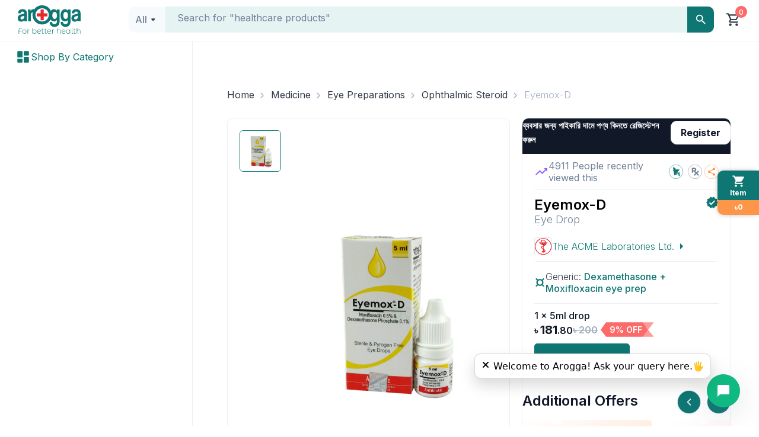

--- FILE ---
content_type: application/javascript; charset=UTF-8
request_url: https://www.arogga.com/_next/static/chunks/5473.744ab2e9d756459f.js
body_size: 41424
content:
(self.webpackChunk_N_E=self.webpackChunk_N_E||[]).push([[5473],{6:e=>{e.exports={popover:"Popover_popover__yHZt2",fullWidth:"Popover_fullWidth__9kgkI",open:"Popover_open__xIMu6",t_60__r_0:"Popover_t_60__r_0__ZjCxb",t_n260__r_0:"Popover_t_n260__r_0__1Tnse"}},1626:(e,t,s)=>{"use strict";s.d(t,{A:()=>o});var l=s(95155),i=s(12115),a=s(50742),r=s(94714),n=s.n(r);let o=e=>{let{onApply:t,value:s,style:r,applyButtonText:o="Apply",pleaceholder:d="Enter Coupon Code",inputRef:c,id:u,onReset:h}=e,[_,p]=(0,i.useState)(s);return(0,i.useEffect)(()=>{p(s)},[s]),(0,l.jsxs)("div",{className:n().container,style:r,children:[(0,l.jsxs)("div",{className:n().iconContainer,children:[(0,l.jsx)(a.VTB,{size:20,className:n().icon})," "]}),(0,l.jsx)("input",{id:u,ref:c||null,className:n().input,type:"text",placeholder:d,value:_,disabled:(null==s?void 0:s.length)>0,onChange:e=>p(e.target.value)}),(0,l.jsx)("button",{className:n().button,style:{backgroundColor:(null==s?void 0:s.length)>0&&"red"},onClick:()=>{if(0!==s.length){p(""),h&&h("");return}t&&t(_).then(e=>{e||p("")})},children:o})]})}},4574:e=>{e.exports={emptyContainer:"Empty_emptyContainer__FxLor",emptyImage:"Empty_emptyImage__W5Ww2",emptyDescription:"Empty_emptyDescription__Wtj54",emptyButton:"Empty_emptyButton__qhpT7"}},5590:e=>{e.exports={checkboxWrapper:"CheckBox_checkboxWrapper__bKuGg",checkboxLabel:"CheckBox_checkboxLabel__XCDgQ"}},7301:(e,t,s)=>{"use strict";s.d(t,{A:()=>u,l:()=>c});var l=s(95155),i=s(72414),a=s(98134),r=s.n(a),n=s(12115),o=s(31291);let d=(0,n.createContext)(null),c=e=>{let{children:t}=e,{cartData:s}=(0,i.Ay)(),{carts:a}=(0,o.default)(),[c,u]=(0,n.useState)(0),[h,_]=(0,n.useState)(0);return(0,n.useEffect)(()=>{let e=r()(a,"po_payable_total","0"),t=r()(a,"products.length","0"),l=r()(s,"itemCount","0"),i=(null==s?void 0:s.isHardCopyRequired)?r()(s,"totalAmount","0"):r()(s,"totalAmountWithoutConveyance","0");u(parseFloat(e)+parseFloat(i)),_(parseInt(t)+parseInt(l))},[s,a]),(0,l.jsx)(d.Provider,{value:{stickyCartDetails:{total:c,count:h}},children:t})},u=()=>{let e=(0,n.useContext)(d);if(!e)throw Error("useStickyCartContext must be used within StickyCartProvider");return e}},8287:e=>{e.exports={drawer__body__items:"CheckoutModal_drawer__body__items__Ggu03",shopping_cart_offer_card:"CheckoutModal_shopping_cart_offer_card__SMoQ_",prescriptions:"CheckoutModal_prescriptions__QpnT9",payment:"CheckoutModal_payment__c0DFv",payment__item:"CheckoutModal_payment__item__x7Dqn",payment__item_sep:"CheckoutModal_payment__item_sep__k3C3V",delivery_options:"CheckoutModal_delivery_options__QAVVL",disabled:"CheckoutModal_disabled__DMexx",common:"CheckoutModal_common__SViLT",option_list:"CheckoutModal_option_list__91JXF",type:"CheckoutModal_type__JwRKz",text:"CheckoutModal_text__fnPOH",error:"CheckoutModal_error__XffrC",express:"CheckoutModal_express__D7KUR",select_date_time:"CheckoutModal_select_date_time__phK4q",checkout_wraper:"CheckoutModal_checkout_wraper__6MF_e",checkout:"CheckoutModal_checkout__CHERY",checkout__left:"CheckoutModal_checkout__left__yBC6_",delivery_type_regular:"CheckoutModal_delivery_type_regular__Vh3M8",delivery_type_express:"CheckoutModal_delivery_type_express__PtBNc",input_notes:"CheckoutModal_input_notes__E6mIq",discount:"CheckoutModal_discount__WRT_4",cardImage:"CheckoutModal_cardImage__pKW2q",outofstock:"CheckoutModal_outofstock__UPzPR",stocks_message:"CheckoutModal_stocks_message__jYl6H",stickyFooter:"CheckoutModal_stickyFooter__PRvMh"}},8521:e=>{e.exports={drawer__body__items:"AllUnavailableItemsModal_drawer__body__items__A_7ZP"}},8528:(e,t,s)=>{var l=s(6407);e.exports=function(e,t){var s=[];return l(e,function(e,l,i){t(e,l,i)&&s.push(e)}),s}},9294:(e,t,s)=>{"use strict";s.d(t,{A:()=>r});var l=s(95155),i=s(91538),a=s.n(i);let r=e=>{let{placeholder:t,maxLength:s,rows:i,value:r,autoFocus:n,onChange:o,...d}=e;return(0,l.jsxs)("div",{className:"".concat(a().textfield_wrap," ").concat((null==r?void 0:r.length)==s&&a().errorDark),children:[(0,l.jsx)("textarea",{...d,onChange:o,autoFocus:n,placeholder:t||"write here...",maxLength:s,rows:i||4,className:a().textfield}),(0,l.jsxs)("p",{className:"ltbody_sm__regular flex justify-end",children:[null==r?void 0:r.length,"/",s||"120"]})]})}},10292:e=>{e.exports={codeInput:"AccountVerificationProcess_codeInput__Wq_ue",absulate_prefix:"AccountVerificationProcess_absulate_prefix__mfjMJ",prefix:"AccountVerificationProcess_prefix__ZdqP_",input:"AccountVerificationProcess_input__bl706"}},14765:(e,t,s)=>{"use strict";s.d(t,{gQ:()=>o,Oz:()=>n}),s(95155);var l=s(70898),i=s(33828),a=s(57830),r=s(59475);a.Uhn,i.gtR,a.Ki0,a.ohY,a.ohY,l.wTh,i.gtR,r.hSA;let n=[{id:1,label:"Popularity",value:"popular:desc"},{id:2,label:"Price: Low to High",value:"price:asc"},{id:3,label:"Price: High to Low",value:"price:desc"},{id:4,label:"Discount: Low to High",value:"discount:asc"},{id:5,label:"Discount: High to Low",value:"discount:desc"},{id:6,label:"Name (A to Z)",value:"alphabet:asc"}],o=[{name:{src:"/_next/static/media/bkash.6a914671.svg",height:46,width:100,blurWidth:0,blurHeight:0}},{name:{src:"/_next/static/media/nogod.24937f0f.svg",height:46,width:100,blurWidth:0,blurHeight:0}},{name:{src:"/_next/static/media/rocket.0deca457.svg",height:46,width:100,blurWidth:0,blurHeight:0}},{name:{src:"/_next/static/media/upay.d7fd6134.svg",height:46,width:100,blurWidth:0,blurHeight:0}},{name:{src:"/_next/static/media/americanexpress.8eae577b.svg",height:46,width:100,blurWidth:0,blurHeight:0}},{name:{src:"/_next/static/media/bankasia.ccbbc9c6.svg",height:46,width:100,blurWidth:0,blurHeight:0}},{name:{src:"/_next/static/media/dmoney.d8b0a086.svg",height:46,width:100,blurWidth:0,blurHeight:0}},{name:{src:"/_next/static/media/mastercard.397897c0.svg",height:46,width:100,blurWidth:0,blurHeight:0}},{name:{src:"/_next/static/media/surecash.b4ab666c.svg",height:46,width:100,blurWidth:0,blurHeight:0}},{name:{src:"/_next/static/media/nexus.2aa22efc.svg",height:46,width:100,blurWidth:0,blurHeight:0}},{name:{src:"/_next/static/media/visa.92d84796.svg",height:46,width:100,blurWidth:0,blurHeight:0}},{name:{src:"/_next/static/media/mcash.cc3361e6.svg",height:46,width:100,blurWidth:0,blurHeight:0}}]},18123:e=>{e.exports={delivery_type:"delivery-type_delivery_type__bLy7i",express:"delivery-type_express__ffsLe",regular:"delivery-type_regular__27ZMP",circle_icon:"delivery-type_circle_icon__UeVVN",text:"delivery-type_text__oDXzu"}},23847:(e,t,s)=>{"use strict";s.d(t,{i:()=>i,n:()=>l});let l=e=>window.btoa(e),i=(e,t)=>'\n<svg width="'.concat(e,'" height="').concat(t,'" version="1.1" xmlns="http://www.w3.org/2000/svg" xmlns:xlink="http://www.w3.org/1999/xlink">\n <defs>\n   <linearGradient id="g">\n     <stop stop-color="#fff" offset="20%" />\n     <stop stop-color="#FAF9F6" offset="50%" />\n     <stop stop-color="#fff" offset="70%" />\n   </linearGradient>\n </defs>\n <rect width="').concat(e,'" height="').concat(t,'" fill="#fff" />\n <rect id="r" width="').concat(e,'" height="').concat(t,'" fill="url(#g)" />\n <animate xlink:href="#r" attributeName="x" from="-').concat(e,'" to="').concat(e,'" dur="1s" repeatCount="indefinite"  />\n</svg>')},26779:e=>{e.exports={radio:"AddressModal_radio__JmSln"}},28003:e=>{e.exports={items__item:"CartItems_items__item__wtS3v",items__left:"CartItems_items__left__PaH1F",item__image:"CartItems_item__image__nDtUn",item__details:"CartItems_item__details__SjgFh",item_name:"CartItems_item_name___anWU",tems__right:"CartItems_tems__right__hvSer",cardImage:"CartItems_cardImage__fXznu",outofstock:"CartItems_outofstock__Ba__P",stocks_message:"CartItems_stocks_message__Qbnq9"}},29622:e=>{e.exports={sticky__cart:"sticky-cart_sticky__cart__VjY16",sticky__box:"sticky-cart_sticky__box__Y3Zqz",sticky__box__top:"sticky-cart_sticky__box__top__0NpT9",sticky__box__bottom:"sticky-cart_sticky__box__bottom__b6baO",items_not_available_bg:"sticky-cart_items_not_available_bg__Y4trM",items_available_bg:"sticky-cart_items_available_bg__AlMZz",sticky__drawer:"sticky-cart_sticky__drawer__Jnmka",open:"sticky-cart_open__xGFzi",drawer__header:"sticky-cart_drawer__header__N2A6K",drawer__header__close:"sticky-cart_drawer__header__close__LhBKj",drawer__header__close__icon:"sticky-cart_drawer__header__close__icon__mJbam",drawer__header__title:"sticky-cart_drawer__header__title__bpcmx",drawer__body:"sticky-cart_drawer__body__dba7l",drawer__body__items:"sticky-cart_drawer__body__items__ZAaBG",empty:"sticky-cart_empty__0PAuZ",empty_text:"sticky-cart_empty_text__eZsBk",shopping_cart_offer_card:"sticky-cart_shopping_cart_offer_card__yCMwC",prescriptions:"sticky-cart_prescriptions__esPgN",payment:"sticky-cart_payment__ys4q_",payment__item:"sticky-cart_payment__item__CuVm8",payment__item_sep:"sticky-cart_payment__item_sep__B_iMf",delivery_options:"sticky-cart_delivery_options__j_iRb",disabled:"sticky-cart_disabled__Z4mcJ",common:"sticky-cart_common__E5_rT",option_list:"sticky-cart_option_list__SGE0T",type:"sticky-cart_type__jgLGz",text:"sticky-cart_text__cijrp",error:"sticky-cart_error__dXu3V",express:"sticky-cart_express__0p_gM",select_date_time:"sticky-cart_select_date_time__q5cNh",checkout_wraper:"sticky-cart_checkout_wraper__5ATcD",checkout:"sticky-cart_checkout__zfBHq",checkout__left:"sticky-cart_checkout__left__ZhBoe",warning_toast_wraper:"sticky-cart_warning_toast_wraper__t0kYH",delivery_type_regular:"sticky-cart_delivery_type_regular__aLk_c",delivery_type_express:"sticky-cart_delivery_type_express__nyy3J",items_not_available_icon:"sticky-cart_items_not_available_icon__MCfMn",items_not_available_icon_color:"sticky-cart_items_not_available_icon_color__wp5dZ",input_notes:"sticky-cart_input_notes__INzv4"}},33129:(e,t,s)=>{"use strict";s.d(t,{A:()=>r});var l=s(12115),i=s(43903),a=s(88325);let r=function(e){let t=arguments.length>1&&void 0!==arguments[1]?arguments[1]:"GET",s=arguments.length>2?arguments[2]:void 0,r=arguments.length>3?arguments[3]:void 0,[n,o]=(0,l.useState)([e,t,s]),[d,c]=(0,l.useState)(!0),{data:u,error:h,mutate:_}=(0,i.Ay)([e,t,s],async function(){for(var e=arguments.length,t=Array(e),s=0;s<e;s++)t[s]=arguments[s];c(!0);let[l,i,r,n]=t.flat(),o=await (0,a.A)(l,{method:i,body:r,headers:n});return c(!1),o},{revalidateOnFocus:!1,revalidateOnReconnect:!1,shouldRetryOnError:!0,revalidateOnMount:!0,...r});return h?{status:"fail",isLoading:d,isError:h,data:null,message:h.message,route:e}:{...u,isLoading:d,isError:h,mutate:_,refetchWithNewData:(e,t,s)=>{}}}},34673:(e,t,s)=>{"use strict";s.d(t,{A:()=>d});var l=s(95155),i=s(57830),a=s(18123),r=s.n(a),n=s(85203),o=s.n(n);let d=e=>{let{regular:t,circleIcon:s,text:a,maxWdt:n,className:d}=e;return(0,l.jsxs)("div",{className:o()(r().delivery_type,a&&r().text,s&&r().circle_icon,n&&r().max_wdt,d),style:{maxWidth:n?"150px":"auto"},children:[t?(0,l.jsxs)("p",{children:[(0,l.jsx)(i.bsz,{}),!s&&"Regular Delivery"]}):(0,l.jsxs)("p",{className:r().express,children:[(0,l.jsx)(i.bwD,{}),!s&&"Express Delivery"]}),a&&(0,l.jsxs)("span",{children:[t?"Regular":"Express"," Delivery"]})]})}},35127:e=>{e.exports={cart_wrap:"LabCart_cart_wrap__1O0OK",cart_apply_promo_btn:"LabCart_cart_apply_promo_btn__vYtLf",cart_apply_promo_btn_left:"LabCart_cart_apply_promo_btn_left__obvu6",cart_apply_promo_btn_right:"LabCart_cart_apply_promo_btn_right__UT6Ca",cart_testcards_wrap:"LabCart_cart_testcards_wrap__vFtOH",paymentDetails:"LabCart_paymentDetails__ZctBH",coupon_container:"LabCart_coupon_container__URBeJ",cart_checkout_details_item:"LabCart_cart_checkout_details_item__iVpzA",cart_checkout_discount:"LabCart_cart_checkout_discount__KdCsw",cart_checkout_discount_item:"LabCart_cart_checkout_discount_item__bxSzo",cart_checkout_discount_item_icon:"LabCart_cart_checkout_discount_item_icon__mGVpx",cart_checkout:"LabCart_cart_checkout__r_9OE",cart_checkout_details_item_smaple_discount:"LabCart_cart_checkout_details_item_smaple_discount__RwYj_",sample_collection_fee_container:"LabCart_sample_collection_fee_container__HvB1N",order_address_wrap:"LabCart_order_address_wrap__YIMVJ",addressModal:"LabCart_addressModal__5xwrs",cash_applied_text:"LabCart_cash_applied_text__poQh0",cart_checkout_hardcopy:"LabCart_cart_checkout_hardcopy__fnErD",popular_diagnostic_image_wrap:"LabCart_popular_diagnostic_image_wrap__GIRwa",cart_checkout_bottom:"LabCart_cart_checkout_bottom__KWDX2",cart_checkout_hardcopy_checkbox:"LabCart_cart_checkout_hardcopy_checkbox__haw2o",cart_checkout_hardcopy_head:"LabCart_cart_checkout_hardcopy_head___xENh",cart_checkout_paymethod:"LabCart_cart_checkout_paymethod__5z0FI",cart_checkout_paymethod_head:"LabCart_cart_checkout_paymethod_head__yVm1m",cart_checkout_paymethod_body:"LabCart_cart_checkout_paymethod_body__8A8tr",cart_checkout_paymethod_img:"LabCart_cart_checkout_paymethod_img___whOO",cart_checkout_payment_note:"LabCart_cart_checkout_payment_note__lYRvC"}},39774:(e,t,s)=>{"use strict";s.d(t,{A:()=>n});var l=s(95155),i=s(12115),a=s(84086),r=s.n(a);let n=e=>{let{overlay:t=[],visible:s=!1,onVisibleChange:a,trigger:n="click",placement:o="bottomLeft",children:d,itemClassName:c}=e,[u,h]=(0,i.useState)(s),_=(0,i.useRef)(null);return(0,i.useEffect)(()=>{h(s)},[s]),(0,i.useEffect)(()=>{let e=e=>{_.current&&!_.current.contains(e.target)&&(h(!1),a&&a(!1))};return document.addEventListener("click",e),()=>{document.removeEventListener("click",e)}},[a]),(0,l.jsxs)("div",{className:r().dropdown,ref:_,onMouseOver:"hover"===n?()=>{"hover"===n&&(h(!0),a&&a(!0))}:void 0,onMouseOut:"hover"===n?()=>{"hover"===n&&(h(!1),a&&a(!1))}:void 0,children:[(0,l.jsx)("div",{className:r()["dropdown-toggle"],onClick:"click"===n?()=>{"click"===n&&(h(e=>!e),a&&a(!u))}:void 0,children:d}),u&&(0,l.jsx)("div",{className:"".concat(r()["dropdown-menu"]," ").concat(r()[o]),children:t.map(e=>(0,l.jsxs)("div",{style:{cursor:e.disabled?"not-allowed":"pointer",display:"flex",alignItems:"center"},className:"".concat(c," ").concat(e.disabled?r().disabled:""," ").concat(e.selected?r().selected:""),onClick:t=>{e.disabled||(e.onClick(),h(!1))},children:[e.icon," ",e.label]},e.key))})]})}},39972:(e,t,s)=>{"use strict";s.d(t,{A:()=>o});var l=s(95155),i=s(56856),a=s.n(i),r=s(85203),n=s.n(r);let o=e=>{let{p_is_flash_sale:t,price:s,mrp:i,discountPercentage:r,size:o="large"}=e;return(0,l.jsx)(l.Fragment,{children:t?(0,l.jsx)(l.Fragment,{children:!!r&&(0,l.jsx)("span",{className:n()(a().FlashSale,a()[o]),children:(0,l.jsxs)("span",{children:[r,"% OFF"]})})}):(0,l.jsx)(l.Fragment,{children:!!r&&(0,l.jsx)("span",{className:n()(a().DiscountLabel,a()[o]),children:(0,l.jsxs)("span",{children:[r,"% OFF"]})})})})}},40823:(e,t,s)=>{e.exports=s(82455)("length")},42331:e=>{e.exports={address:"Address_address__2ZtFm",address_head:"Address_address_head__e3vXN",light:"Address_light__cfCMZ",address_info:"Address_address_info__g0lvB",address_text:"Address_address_text__fScT2"}},45770:e=>{e.exports={select_container:"select_select_container__wDb9Q",select_large:"select_select_large__yVNd9",select_middle:"select_select_middle__XQKhO",select_small:"select_select_small__9s3_w",select_selected:"select_select_selected__romu3",disabled:"select_disabled__gjgIf",select_value:"select_select_value__wu_8k",current_select:"select_current_select__180Oj",select_search:"select_select_search__4_R8X",selected:"select_selected__eQ9Nk",select_options:"select_select_options__e6MN4","slide-down":"select_slide-down__QAO9H",select_option:"select_select_option__95aZe","select_options-entering":"select_select_options-entering__5K6Z8","select_options-entered":"select_select_options-entered__JyE2S","select_options-exiting":"select_select_options-exiting__udv_Q","select_options-exited":"select_select_options-exited__taOua","slide-up":"select_slide-up__vwr5h"}},46281:e=>{e.exports={checkout:"Checkout_checkout__q6X3m",checkout_address:"Checkout_checkout_address__H_Ocm",checkout_address_head:"Checkout_checkout_address_head__1Zhw8",checkout_address_text:"Checkout_checkout_address_text__jjI7j",select_wrap:"Checkout_select_wrap__gYJwT",checkout_paymethod:"Checkout_checkout_paymethod__V7BKI",checkout_paymethod_head:"Checkout_checkout_paymethod_head__83a2W",checkout_paymethod_body:"Checkout_checkout_paymethod_body__bDbdd",checkout_paymethod_img:"Checkout_checkout_paymethod_img__mmAOu",checkout_payment_note:"Checkout_checkout_payment_note__JSQmj",timeSchedule_wrap:"Checkout_timeSchedule_wrap__FBUkj",time_slot_btn:"Checkout_time_slot_btn__zcoto",selected_time_slot:"Checkout_selected_time_slot__eYouJ",date_time_heading:"Checkout_date_time_heading__lJ1oK"}},48279:(e,t,s)=>{var l=s(63134),i=s(42979),a=s(48908),r=s(74743),n=s(63727);e.exports=function(e){if(null==e)return 0;if(a(e))return r(e)?n(e):e.length;var t=i(e);return"[object Map]"==t||"[object Set]"==t?e.size:l(e).length}},51507:(e,t,s)=>{"use strict";s.d(t,{Bv:()=>g,Cc:()=>r,E6:()=>_,Gu:()=>m,IW:()=>c,Iq:()=>n,Vi:()=>v,X:()=>y,aI:()=>d,hw:()=>u,lU:()=>p,ut:()=>x,w$:()=>h,wv:()=>o});var l=s(95155),i=s(85163),a=s(71048);let r=()=>(0,l.jsx)("div",{style:{width:"100%"},children:(0,l.jsx)(a.Ay,{speed:2,width:"100%",height:"100%",viewBox:"0 0 1320 420",backgroundColor:"#f3f3f3",foregroundColor:"#ecebeb",children:(0,l.jsx)("rect",{x:"0",y:"0",rx:"10",ry:"10",width:"100%",height:"420"})})}),n=e=>(0,l.jsxs)("div",{className:"w-full border-1-grey200 rounded-6",style:{height:"100%",maxHeight:"214px"},children:[(0,l.jsx)("div",{className:"p-10",children:(0,l.jsxs)(a.Ay,{speed:2,width:"100%",height:112,backgroundColor:"#e8e8e8",foregroundColor:"#fcfcfc",...e,children:[(0,l.jsx)("rect",{x:"0",y:"0",rx:"10",ry:"10",width:"114",height:"114"}),(0,l.jsx)("rect",{x:"124",y:"5",rx:"2",ry:"2",width:"240",height:"20"}),(0,l.jsx)("rect",{x:"124",y:"35",rx:"2",ry:"2",width:"230",height:"15"}),(0,l.jsx)("rect",{x:"124",y:"60",rx:"2",ry:"2",width:"133",height:"15"}),(0,l.jsx)("rect",{x:"124",y:"85",rx:"2",ry:"2",width:"240",height:"20"})]})}),(0,l.jsx)(i.A,{}),(0,l.jsxs)("div",{className:"flex justify-between p-10",children:[(0,l.jsx)("div",{className:"w-full",children:(0,l.jsxs)(a.Ay,{speed:2,width:"100%",height:57,backgroundColor:"#e8e8e8",foregroundColor:"#fcfcfc",...e,children:[(0,l.jsx)("rect",{x:"0",y:"0",rx:"2",ry:"2",width:"240",height:"22"}),(0,l.jsx)("rect",{x:"0",y:"35",rx:"2",ry:"2",width:"240",height:"22"})]})}),(0,l.jsx)("div",{className:"w-full flex justify-end",children:(0,l.jsx)(a.Ay,{speed:2,width:"150",height:44,backgroundColor:"#e8e8e8",foregroundColor:"#fcfcfc",...e,children:(0,l.jsx)("rect",{x:"0",y:"0",rx:"6",ry:"6",width:"150",height:"44"})})})]})]}),o=e=>(0,l.jsxs)("div",{className:"w-full border-1-grey200 rounded-6",children:[(0,l.jsxs)("div",{className:"w-full d-flex p-10",children:[(0,l.jsxs)(a.Ay,{speed:2,width:"100%",height:112,backgroundColor:"#e8e8e8",foregroundColor:"#fcfcfc",...e,children:[(0,l.jsx)("rect",{x:"0",y:"0",rx:"10",ry:"10",width:"114",height:"114"}),(0,l.jsx)("rect",{x:"124",y:"5",rx:"2",ry:"2",width:"240",height:"20"}),(0,l.jsx)("rect",{x:"124",y:"35",rx:"2",ry:"2",width:"230",height:"15"}),(0,l.jsx)("rect",{x:"124",y:"60",rx:"2",ry:"2",width:"133",height:"15"}),(0,l.jsx)("rect",{x:"124",y:"85",rx:"2",ry:"2",width:"240",height:"20"})]}),(0,l.jsx)("div",{className:"w-full d-flex items-flex-end justify-end",children:(0,l.jsx)(a.Ay,{speed:2,width:"150",height:44,backgroundColor:"#e8e8e8",foregroundColor:"#fcfcfc",...e,children:(0,l.jsx)("rect",{x:"0",y:"0",rx:"6",ry:"6",width:"150",height:"44"})})})]}),(0,l.jsx)(i.A,{}),(0,l.jsxs)("div",{className:"w-full flex justify-between p-10",children:[(0,l.jsx)(a.Ay,{speed:2,width:240,height:22,backgroundColor:"#e8e8e8",foregroundColor:"#fcfcfc",...e,children:(0,l.jsx)("rect",{x:"0",y:"0",rx:"2",ry:"2",width:"240",height:"22"})}),(0,l.jsx)(a.Ay,{speed:2,width:240,height:22,backgroundColor:"#e8e8e8",foregroundColor:"#fcfcfc",...e,children:(0,l.jsx)("rect",{x:"0",y:"0",rx:"2",ry:"2",width:"240",height:"22"})})]})]}),d=e=>(0,l.jsxs)("div",{className:"d-flex items-flex-end justify-between gap-20 p-10",style:{width:"100%"},children:[(0,l.jsxs)(a.Ay,{speed:2,width:"100%",height:85,backgroundColor:"#e8e8e8",foregroundColor:"#fcfcfc",...e,children:[(0,l.jsx)("rect",{x:"0",y:"0",rx:"10",ry:"10",width:"85",height:"85"}),(0,l.jsx)("rect",{x:"95",y:"10",rx:"2",ry:"2",width:"140",height:"10"}),(0,l.jsx)("rect",{x:"95",y:"30",rx:"2",ry:"2",width:"130",height:"10"}),(0,l.jsx)("rect",{x:"95",y:"50",rx:"2",ry:"2",width:"80",height:"10"}),(0,l.jsx)("rect",{x:"95",y:"70",rx:"2",ry:"2",width:"120",height:"10"})]}),(0,l.jsx)("div",{className:"",children:(0,l.jsx)(a.Ay,{speed:2,width:"100",height:28,backgroundColor:"#e8e8e8",foregroundColor:"#fcfcfc",...e,children:(0,l.jsx)("rect",{x:"1",y:"1",rx:"10",ry:"10",width:"100",height:"28"})})})]}),c=e=>(0,l.jsx)(a.Ay,{speed:2,width:"130px",height:"35px",backgroundColor:"#e8e8e8",foregroundColor:"#fcfcfc",...e,children:(0,l.jsx)("rect",{x:"0",y:"0",rx:"3",ry:"3",width:"130",height:"35"})}),u=e=>(0,l.jsxs)(a.Ay,{speed:2,width:"100%",height:"170",backgroundColor:"#e8e8e8",foregroundColor:"#fcfcfc",...e,children:[(0,l.jsx)("rect",{x:"1",y:"1",rx:"2",ry:"2",width:"200",height:"20"}),(0,l.jsx)("circle",{cx:"13",cy:"45",r:"10"}),(0,l.jsx)("rect",{x:"35",y:"38",rx:"2",ry:"2",width:"150",height:"15"}),(0,l.jsx)("circle",{cx:"13",cy:"68",r:"10"}),(0,l.jsx)("rect",{x:"35",y:"61",rx:"0",ry:"0",width:"150",height:"15"}),(0,l.jsx)("circle",{cx:"13",cy:"90",r:"10"}),(0,l.jsx)("rect",{x:"35",y:"83",rx:"0",ry:"0",width:"150",height:"15"}),(0,l.jsx)("circle",{cx:"13",cy:"112",r:"10"}),(0,l.jsx)("rect",{x:"35",y:"105",rx:"0",ry:"0",width:"150",height:"15"}),(0,l.jsx)("circle",{cx:"13",cy:"134",r:"10"}),(0,l.jsx)("rect",{x:"36",y:"126",rx:"0",ry:"0",width:"150",height:"15"}),(0,l.jsx)("circle",{cx:"13",cy:"156",r:"10"}),(0,l.jsx)("rect",{x:"36",y:"146",rx:"0",ry:"0",width:"150",height:"15"})]}),h=e=>(0,l.jsx)("div",{className:"w-full border-1-grey200 rounded-6",style:{height:"100%",maxHeight:"122px"},children:(0,l.jsx)("div",{className:"p-10",children:(0,l.jsxs)(a.Ay,{speed:2,width:"100%",height:112,backgroundColor:"#e8e8e8",foregroundColor:"#fcfcfc",...e,children:[(0,l.jsx)("rect",{x:"0",y:"0",rx:"10",ry:"10",width:"100",height:"100"}),(0,l.jsx)("rect",{x:"110",y:"8",rx:"2",ry:"2",width:"240",height:"20"}),(0,l.jsx)("rect",{x:"110",y:"40",rx:"2",ry:"2",width:"200",height:"20"}),(0,l.jsx)("rect",{x:"110",y:"72",rx:"2",ry:"2",width:"133",height:"20"})]})})}),_=()=>(0,l.jsx)("div",{className:"container",children:(0,l.jsx)("div",{style:{display:"flex",justifyContent:"center",alignItems:"center",height:"100vh",marginTop:"120px"},children:(0,l.jsxs)(a.Ay,{speed:2,width:1389,height:757,viewBox:"0 0 1389 757",backgroundColor:"#f3f3f3",foregroundColor:"#ecebeb",children:[(0,l.jsx)("rect",{x:"0",y:"0",rx:"5",ry:"5",width:"757",height:"607"}),(0,l.jsx)("rect",{x:"780",y:"0",rx:"5",ry:"5",width:"562",height:"550"}),(0,l.jsx)("rect",{x:"780",y:"570",rx:"5",ry:"5",width:"562",height:"37"})]})})}),p=()=>(0,l.jsxs)("div",{className:"px-25 border-1-grey300 rounded-10",style:{backgroundColor:"#fff",display:"flex",gap:"10px"},children:[(0,l.jsx)("div",{style:{minWidth:"15%"},children:(0,l.jsxs)("svg",{role:"img",width:"100%",height:"600",preserveAspectRatio:"none",children:[(0,l.jsx)("title",{id:"loading-aria",children:"Loading..."}),(0,l.jsx)("rect",{x:"0",y:"0",width:"100%",height:"100%",clipPath:"url(#clipPath)",style:{fill:'url("#fill")'}}),(0,l.jsxs)("defs",{children:[(0,l.jsxs)("clipPath",{id:"clipPath",children:[(0,l.jsx)("rect",{x:"10",y:"20",rx:"0",ry:"0",width:"70",height:"70"}),(0,l.jsx)("rect",{x:"10",y:"94",rx:"0",ry:"0",width:"70",height:"70"}),(0,l.jsx)("rect",{x:"10",y:"168",rx:"0",ry:"0",width:"70",height:"70"}),(0,l.jsx)("rect",{x:"10",y:"242",rx:"0",ry:"0",width:"70",height:"70"}),(0,l.jsx)("rect",{x:"10",y:"316",rx:"0",ry:"0",width:"70",height:"70"}),(0,l.jsx)("rect",{x:"10",y:"390",rx:"0",ry:"0",width:"70",height:"70"}),(0,l.jsx)("rect",{x:"10",y:"464",rx:"0",ry:"0",width:"70",height:"70"})]}),(0,l.jsxs)("linearGradient",{id:"fill",children:[(0,l.jsx)("stop",{offset:"0.599964",stopColor:"#f3f3f3",stopOpacity:"1",children:(0,l.jsx)("animate",{attributeName:"offset",values:"-2; -2; 1",keyTimes:"0; 0.25; 1",dur:"2s",repeatCount:"indefinite"})}),(0,l.jsx)("stop",{offset:"1.59996",stopColor:"#ecebeb",stopOpacity:"1",children:(0,l.jsx)("animate",{attributeName:"offset",values:"-1; -1; 2",keyTimes:"0; 0.25; 1",dur:"2s",repeatCount:"indefinite"})}),(0,l.jsx)("stop",{offset:"2.59996",stopColor:"#f3f3f3",stopOpacity:"1",children:(0,l.jsx)("animate",{attributeName:"offset",values:"0; 0; 3",keyTimes:"0; 0.25; 1",dur:"2s",repeatCount:"indefinite"})})]})]})]})}),(0,l.jsxs)("div",{className:"big-shape-container",style:{minWidth:"85%",maxHeight:"500px"},children:[(0,l.jsx)("div",{className:"big-shape"}),(0,l.jsxs)("svg",{role:"img",width:"580",height:"500",viewBox:"0 0 580 500",preserveAspectRatio:"none",children:[(0,l.jsx)("title",{id:"loading-aria",children:"Loading..."}),(0,l.jsx)("rect",{x:"0",y:"0",width:"100%",height:"100%",clipPath:"url(#clipPath_1)",style:{fill:'url("#fill")'}}),(0,l.jsxs)("defs",{children:[(0,l.jsx)("clipPath",{id:"clipPath_1",children:(0,l.jsx)("rect",{x:"10",y:"20",rx:"0",ry:"0",width:"580",height:"500"})}),(0,l.jsxs)("linearGradient",{id:"fill",children:[(0,l.jsx)("stop",{offset:"0.599964",stopColor:"#f3f3f3",stopOpacity:"1",children:(0,l.jsx)("animate",{attributeName:"offset",values:"-2; -2; 1",keyTimes:"0; 0.25; 1",dur:"2s",repeatCount:"indefinite"})}),(0,l.jsx)("stop",{offset:"1.59996",stopColor:"#ecebeb",stopOpacity:"1",children:(0,l.jsx)("animate",{attributeName:"offset",values:"-1; -1; 2",keyTimes:"0; 0.25; 1",dur:"2s",repeatCount:"indefinite"})}),(0,l.jsx)("stop",{offset:"2.59996",stopColor:"#f3f3f3",stopOpacity:"1",children:(0,l.jsx)("animate",{attributeName:"offset",values:"0; 0; 3",keyTimes:"0; 0.25; 1",dur:"2s",repeatCount:"indefinite"})})]})]})]})]})]}),x=e=>(0,l.jsxs)(a.Ay,{speed:2,width:"100%",height:"300",backgroundColor:"#e8e8e8",foregroundColor:"#fafafa",...e,children:[(0,l.jsx)("rect",{x:"1",y:"1",rx:"10",ry:"10",width:"100%",height:"200"}),(0,l.jsx)("rect",{x:"20",y:"220",rx:"6",ry:"6",width:"60%",height:"30"}),(0,l.jsx)("rect",{x:"20",y:"270",rx:"6",ry:"6",width:"50%",height:"30"})]}),m=e=>(0,l.jsxs)("div",{className:"flex flex-column gap-20 border1-grey100 bg-white",style:{height:"192px"},children:[(0,l.jsx)("div",{className:"",children:(0,l.jsx)(a.Ay,{speed:2,width:"100%",height:"100%",viewBox:"0 0 200 140",backgroundColor:"#e8e8e8",foregroundColor:"#fafafa",...e,children:(0,l.jsx)("circle",{cx:"100",cy:"80",r:"55"})})}),(0,l.jsx)("div",{className:"px-30",children:(0,l.jsx)(a.Ay,{speed:2,width:"100%",height:"25",backgroundColor:"#e8e8e8",foregroundColor:"#fafafa",...e,children:(0,l.jsx)("rect",{x:"1",y:"1",rx:"2",ry:"2",width:"100%",height:"25"})})})]}),y=e=>(0,l.jsxs)(a.Ay,{speed:2,width:"100%",height:205,backgroundColor:"#e8e8e8",foregroundColor:"#fcfcfc",...e,children:[(0,l.jsx)("rect",{x:"1",y:"1",rx:"10",ry:"10",width:"100%",height:"150"}),(0,l.jsx)("rect",{x:"1",y:"180",rx:"6",ry:"6",width:"100%",height:"25"})]}),v=e=>(0,l.jsxs)("div",{className:"flex justify-between gap-20 border-1-grey200 rounded-10 p-20",children:[(0,l.jsx)("div",{className:"",children:(0,l.jsx)(a.Ay,{speed:2,width:"100%",height:30,backgroundColor:"#e8e8e8",foregroundColor:"#fcfcfc",...e,children:(0,l.jsx)("rect",{x:"1",y:"1",rx:"4",ry:"4",width:"350",height:"30"})})}),(0,l.jsxs)("div",{className:"flex gap-10",children:[(0,l.jsx)(a.Ay,{speed:2,width:"100%",height:30,backgroundColor:"#e8e8e8",foregroundColor:"#fcfcfc",...e,children:(0,l.jsx)("rect",{x:"1",y:"1",rx:"4",ry:"4",width:"300",height:"30"})}),(0,l.jsx)(a.Ay,{speed:2,width:"100%",height:30,backgroundColor:"#e8e8e8",foregroundColor:"#fcfcfc",...e,children:(0,l.jsx)("rect",{x:"1",y:"1",rx:"4",ry:"4",width:"300",height:"30"})})]})]}),g=e=>(0,l.jsxs)("div",{className:"flex justify-between gap-20 border-1-grey200 rounded-10 p-20",children:[(0,l.jsx)("div",{className:"",children:(0,l.jsx)(a.Ay,{speed:2,width:"100%",height:30,backgroundColor:"#e8e8e8",foregroundColor:"#fcfcfc",...e,children:(0,l.jsx)("rect",{x:"1",y:"1",rx:"4",ry:"4",width:"350",height:"30"})})}),(0,l.jsxs)("div",{className:"flex gap-10",children:[(0,l.jsx)(a.Ay,{speed:2,width:"100%",height:30,backgroundColor:"#e8e8e8",foregroundColor:"#fcfcfc",...e,children:(0,l.jsx)("rect",{x:"1",y:"1",rx:"4",ry:"4",width:"300",height:"30"})}),(0,l.jsx)(a.Ay,{speed:2,width:"100%",height:30,backgroundColor:"#e8e8e8",foregroundColor:"#fcfcfc",...e,children:(0,l.jsx)("rect",{x:"1",y:"1",rx:"4",ry:"4",width:"300",height:"30"})})]})]})},52958:(e,t,s)=>{"use strict";s.d(t,{R:()=>l});let l=e=>{let{src:t,width:s,quality:l=75}=e;return t}},56259:e=>{e.exports={emptyCart:"EmptyCart_emptyCart__iDxpg",empty_image_wrap:"EmptyCart_empty_image_wrap__VuQcz",empty_text_container:"EmptyCart_empty_text_container__IZ6um",empty_text:"EmptyCart_empty_text__d1DOP"}},56363:e=>{e.exports={switchLabVendor:"SwitchLabVendor_switchLabVendor__EENMq",vendorLists:"SwitchLabVendor_vendorLists__w2eAQ",action_btns:"SwitchLabVendor_action_btns__9_A6V"}},56856:e=>{e.exports={FlashSale:"DiscountLable_FlashSale__jv4p2",large:"DiscountLable_large__3d48Z",small:"DiscountLable_small__t7SXV",DiscountLabel:"DiscountLable_DiscountLabel__dILB1"}},57852:(e,t,s)=>{"use strict";s.d(t,{A:()=>r});var l=s(95155);s(12115);var i=s(85203),a=s.n(i);let r=e=>{let{clssName:t,title:s,value:i,valueClassName:r,titleClassName:n,className:o}=e;return(0,l.jsxs)("div",{className:a()("d-flex justify-space-between",o),children:[(0,l.jsx)("div",{className:a()(n),children:s}),(0,l.jsx)("div",{className:a()(r),children:i})]})}},61132:(e,t,s)=>{var l=s(32438);e.exports=function(e){return l(e).toLowerCase()}},62814:(e,t,s)=>{"use strict";s.d(t,{A:()=>o});var l=s(95155),i=s(39873),a=s(12115),r=s(6),n=s.n(r);let o=e=>{let{variant:t,open:s,handleClose:r,children:o,position:d}=e,c=(0,a.useRef)(null);return(0,i.A)(c,r),(0,l.jsx)("div",{ref:c,className:"\n		".concat(n().popover," \n		").concat(t?n()[t]:""," \n		").concat(d?n()[d]:"","\n		").concat(s?n().open:""),children:o})}},63727:(e,t,s)=>{var l=s(40823),i=s(57716),a=s(78911);e.exports=function(e){return i(e)?a(e):l(e)}},65473:(e,t,s)=>{"use strict";s.r(t),s.d(t,{default:()=>tB});var l=s(95155),i=s(52705),a=s(78743),r=s(93244),n=s(31291),o=s(66474),d=s(7301),c=s(88325),u=s(51426),h=s(98134),_=s.n(h),p=s(12115);let x=async function(e,t,s,l,i,a,r,n,o,d,c,u,h,_,p){let x=arguments.length>15&&void 0!==arguments[15]&&arguments[15],m=(arguments.length>16&&arguments[16],arguments.length>17?arguments[17]:void 0),y=arguments.length>18?arguments[18]:void 0;arguments.length>19&&arguments[19],x&&e(!0),t(!0),s(!1);try{let{data:x,message:g,status:f}=await u.post(h.ORDER_CREATE_FROM_CART,{po_payment_method:"cod",po_delivery_option:l,po_delivery_shift_schedule_id:i,po_subscription_frequency:a?"MONTHLY":null,po_user_notes:r||null});if("fail"===f){e(!1),p.error({title:"Error",message:g,confirmText:"OK",onConfirm:()=>{e(!1),c(!1),o()}}),t(!1);return}if("success"===f&&x.is_order_created){var v;s(!0),_({currency:"BDT",coupon:(null==n?void 0:n.d_code)||"",items:null==n||null==(v=n.products)?void 0:v.map(e=>({item_id:null==e?void 0:e.p_id,quantity:null==e?void 0:e.qty,item_name:null==e?void 0:e.p_name})),value:null==x?void 0:x.po_payable_total,contents:null==n?void 0:n.products,address:null==x?void 0:x.user_default_location}),o()}else y({...x,responseMessage:g});d({...x,responseMessage:g}),m(x)}catch(t){console.error("Order creation failed:",t),p.error({title:"Error",message:"An unexpected error occurred. Please try again later.",confirmText:"OK",onConfirm:()=>e(!1)})}finally{t(!1)}},m=function(e){var t;let s=arguments.length>1&&void 0!==arguments[1]?arguments[1]:{},l=(0,p.useMemo)(()=>_()(s,"products.length",0)>0,[s]),i=(0,p.useMemo)(()=>_()(s,"unavailable_items.length",0)>0,[s]),a=(0,p.useMemo)(()=>"Dhaka City"===_()(e,"full_shipping_address.l_district"),[e]),r=(0,p.useMemo)(()=>"Dhaka City"===_()(s,"uc_address.l_district"),[s]),n=(0,p.useMemo)(()=>[...(null==s?void 0:s.products)||[],...(null==s?void 0:s.unavailable_items)||[]].filter(Boolean),[s]),o=(null==e?void 0:e.po_item_count)===0&&(null==e||null==(t=e.po_prescriptions)?void 0:t.length)>0,d=(null==s?void 0:s.is_cod_available_outside_dhaka)===1,c=null==e?void 0:e.po_is_soft_order,u=(null==e?void 0:e.po_payment_status)==="paid",h=(null==e?void 0:e.maxCod)<(null==e?void 0:e.po_payable_total);return{hasProducts:l,hasUnavailableProducts:i,isDhakaCity:a,isDhakaCityforQty:r,filteredCarts:n,isPrescriptionOrderOnly:o,globalCODAvailable:d,isSoftOrder:c,isPaid:u,isMaxCod:h,showCODOptions:(!a||a&&h||c)&&(!d||h)}};var y=s(83047),v=s(27750),g=s(72414),f=s(27435),j=s(39873),b=s(1093),C=s(98489);let w=e=>{let{children:t,onClick:s}=e,[i,a]=(0,p.useState)(!1);return(0,l.jsx)("div",{onClick:e=>{i||(a(!0),null==s||s(e),setTimeout(()=>a(!1),200))},className:"w-full",style:{pointerEvents:i?"none":"auto"},children:t})};var k=s(19897),N=s(85855),A=s(63716),S=s(47449),O=s(1786),D=s(2086),F=s(57830),T=s(73823),M=s.n(T);let E=e=>{let{isLogged:t,setShowCheckoutModal:s,setShowLoginModal:i}=e,{setcartTotalPriceItems:a}=(0,v.Ay)(),{cartData:r,setCartData:o,selectedDateTime:d,additionalNote:c,couponCode:u,handleGetLabCartData:h}=(0,g.Ay)(),{carts:_,setDrawerOpen:x,setShowAddressModal:m}=(0,n.default)();({...null==_?void 0:_.uc_address});let[y,j,T]=(0,f.A)(),[E,I,P]=(0,f.A)(),[L,R,z]=(0,f.A)(),[H,V]=(0,p.useState)(null),[W,B]=(0,p.useState)({});console.log("labOrderData:",W);let q=async()=>{let e={cartUqid:null==r?void 0:r.id,scheduleDate:null==d?void 0:d.date,scheduleTimeUqid:null==d?void 0:d.time,isHardCopyRequired:(null==r?void 0:r.isHardCopyRequired)||!1,additionalNotes:c||"",priceDiscount:null==r?void 0:r.priceDiscount,promoCode:u||"",promoDiscount:(null==r?void 0:r.promoDiscount)||"0",subtotalAmount:(null==r?void 0:r.subtotalAmount)||"0",discountAmount:(null==r?void 0:r.discountAmount)||"0",roundingOff:(null==r?void 0:r.roundingOff)||"0",labMaterialCharge:(null==r?void 0:r.labMaterialCharge)||"0",collectionConveyance:(null==r?void 0:r.shouldApplyHardCopyConveyance)?r.collectionConveyance:"0",hardCopyConveyance:(null==r?void 0:r.isHardCopyRequired)||(null==r?void 0:r.shouldApplyHardCopyConveyance)?r.hardCopyConveyance:"0",totalAmount:(null==r?void 0:r.isHardCopyRequired)?null==r?void 0:r.totalAmount:null==r?void 0:r.totalAmountWithoutConveyance,paymentMethod:"cod"},t=await (0,S.jr)(e);if(!(null==t?void 0:t.success)){var s;(null==t?void 0:t.data)&&"errorTag"in(null==t?void 0:t.data)&&(null==t||null==(s=t.data)?void 0:s.errorTag)==="cart_session_expired"&&h(),V(t),j();return}x(!1),B(null==t?void 0:t.data),R(),a({totalAmount:"0",itemCount:0}),h()};return(0,l.jsxs)(l.Fragment,{children:[Number(null==r?void 0:r.itemCount)>0&&(0,l.jsxs)("div",{className:M().checkout,children:[(0,l.jsx)(w,{onClick:()=>{(0,O.RI)(null==r?void 0:r.userLocation)?m(!0):q()},children:(0,l.jsxs)("div",{className:"".concat(M().cart_checkout," cursor_pointer"),children:[(0,l.jsxs)("div",{children:[D.Y6,(0,l.jsxs)("div",{children:[(0,l.jsxs)("p",{className:"ltbody_sm__regular",children:[null==r?void 0:r.itemCount," ",(null==r?void 0:r.itemCount)>1?"Items":"Item"]}),(0,l.jsxs)("p",{className:"ltbody_sm__semibold",children:["৳",(null==r?void 0:r.isHardCopyRequired)?(0,O.p2)(null==r?void 0:r.totalAmount):(0,O.p2)(null==r?void 0:r.totalAmountWithoutConveyance)]})]})]}),(0,l.jsxs)("div",{className:M().cart_checkout_btn,children:[(0,l.jsx)("p",{className:"ltbody_md__semibold",children:"Place Order"}),(0,l.jsx)(F.DJX,{size:24})]})]})}),";"]}),E&&(0,l.jsx)(b.A,{open:E,closeModal:P,children:(0,l.jsx)(N.A,{modalType:(null==W?void 0:W.paymentMethod)==="online"&&(null==W?void 0:W.paymentStatus)==="paid"?"online_payment_success":"online_payment_failed",title:(null==W?void 0:W.paymentMethod)==="online"&&(null==W?void 0:W.paymentStatus)==="paid"?"Payment Success ":"OPPS...!",message:(null==W?void 0:W.paymentMethod)==="online"&&(null==W?void 0:W.paymentStatus)==="paid"?"We have received your payment successfully.":"Your payment is not completed if you successfully paid please wait for a while.",closeModal:()=>{(null==W?void 0:W.paymentStatus)==="paid"?(P(),setTimeout(()=>{R()},300)):P()},cancelDelete:P,confirmDelete:P})}),y&&(0,l.jsx)(b.A,{open:y,closeModal:T,children:(0,l.jsx)(N.A,{modalType:"not_available",message:null==H?void 0:H.message,closeModal:T,cancelDelete:T,confirmDelete:T})}),L&&(0,l.jsx)(C.A,{open:L,closeModal:z,overflow:"overflow_auto",children:(0,l.jsxs)(l.Fragment,{children:[(0,l.jsx)(A.A,{title:"Payment",closeModal:z}),(0,l.jsx)(k.A,{data:W,setLabOrderDetails:B,serviceType:"lab-test",title:"Congratulations!",message:(null==W?void 0:W.paymentStatus)==="paid"?"Order placed and paid successfully.":(0,l.jsxs)(l.Fragment,{children:["Order placed successfully by"," ",(0,l.jsx)("span",{className:"ltGreyscale700 ltbody_md__medium",children:"“Cash on delivery”"})]}),handleCloseOrderSuccessModal:z,handleOpenOrderSuccessModal:R,handleOpenPaymentStatusModal:I,handleClosePaymentStatusModal:P})]})})]})};var I=s(85633),P=s(87118),L=s(1444),R=s(7696),z=s(65304),H=s(32515),V=s(62814),W=s(42331),B=s.n(W);let q=e=>{let{variant:t,onClick:s,handleMakeDefault:i,handleEdit:a,handleDelete:r,data:n,defaultAddress:o,editable:d=!1,changeable:c=!1,setShowAddressModal:u,children:h}=e,[_,x]=(0,p.useState)(!1),m=()=>{x(!1)};return(0,l.jsxs)("div",{onClick:e=>{e.stopPropagation(),null==s||s(n)},className:B().address,children:[(0,l.jsxs)("div",{className:"".concat(B().address_head," ").concat(t?B()[t]:""),children:[(0,l.jsxs)("div",{className:"flex fullWidth justify-between mr5",children:[(0,l.jsx)("p",{className:"ltbody_sm__semibold ltGreyscale900",children:(null==n?void 0:n.ul_type)?"".concat(null==n?void 0:n.ul_type," Address"):"Shipping Address"}),(null==n?void 0:n.ul_default)?(0,l.jsx)(H.A,{text:"Default",textSize:"sm",variant:"bgPrimary",color:"clWhite"}):""]}),d&&(0,l.jsxs)("div",{className:"relative",children:[(0,l.jsx)(F.a95,{onClick:e=>{e.stopPropagation(),x(!0)}}),(0,l.jsxs)(V.A,{open:_,handleClose:m,children:[(0,l.jsx)(z.A,{onClick:e=>{e.stopPropagation(),a(n),m()},children:"Edit"}),(0,l.jsx)(z.A,{onClick:e=>{e.stopPropagation(),i(n),m()},children:"Make Default"}),(0,l.jsx)(z.A,{onClick:e=>{e.stopPropagation(),r(n),m()},children:"Delete"})]})]}),c&&(0,l.jsxs)("span",{onClick:u,children:[(0,l.jsx)("p",{className:"ltbody_sm__medium",children:"Change"}),(0,l.jsx)(F.Yvo,{})]})]}),(0,l.jsx)(l.Fragment,{children:(0,O.RI)(null==n?void 0:n.ul_location)?(0,l.jsxs)("div",{className:"p_10",children:[(0,l.jsxs)("p",{className:"mb10 ltGreyscale500",children:["You ","haven't"," added any address yet."]}),(0,l.jsx)(I.A,{variant:"bgPrimaryOp_01",color:"clPrimary",textSize:"ltbody_md__semibold",fullWidth:!0,onClick:()=>{u(!0)},children:"Add New Address"})]}):(0,l.jsxs)("div",{className:B().address_info,children:[(0,l.jsxs)("div",{className:B().address_text,children:[(0,l.jsx)("div",{className:B().icon_container,children:(0,O.iK)(null==n?void 0:n.ul_type)}),(0,l.jsxs)("div",{className:"flex-column gap-3",children:[(0,l.jsx)("p",{className:"ltbody_sm__regular ltGreyscale600",children:(null==n?void 0:n.ul_name)||"N/A"}),(0,l.jsx)("p",{className:"ltbody_sm__regular ltGreyscale600",children:(null==n?void 0:n.ul_mobile)||"N/A"}),(0,l.jsx)("p",{className:"ltbody_sm__regular ltGreyscale600",children:(null==n?void 0:n.ul_location)?null==n?void 0:n.ul_location:o||"N/A"})]})]}),h]})})]})};var U=s(15781),Z=s(15239),Y=s(18392),G=s(14765),Q=s(59602),K=s(74744);s(99157);var J=s(46281),X=s.n(J);let $=e=>{var t,s,i;let{labCheckoutData:a,closeCheckoutModal:r,handleOpenNotFound:o,handleOpenOrderSuccessModal:d,setOrderDetails:c,setNotAvailableRes:u}=e,[h,_]=(0,p.useState)({cartUqid:"",additionalNotes:"",priceDiscount:"",promoDiscount:"0",subtotalAmount:"",collectionConveyance:"",hardCopyConveyance:"",discountAmount:"",totalAmount:"",paymentMethod:"cod"}),{setcartTotalPriceItems:x}=useLabAuthContext(),{setCartData:m}=(0,g.Ay)(),{setDrawerOpen:y}=(0,n.default)(),[v,f]=(0,p.useState)(!0),[j,b]=(0,p.useState)(null),[C,w]=(0,p.useState)(""),[k,N]=(0,p.useState)(!1),[A,F]=(0,p.useState)({dates:[],times:[]}),[T,M]=(0,p.useState)({date:"",time:""}),{LabTestCheckoutEvent:E,LabTestOrderPurchaseEvent:z}=(0,P.A)(),H=(e,t)=>{var s;_(s=>{var l;return{...s,paymentMethod:(null==e||null==(l=e.target)?void 0:l.name)||t}}),w((null==e||null==(s=e.target)?void 0:s.name)||t)},V=async()=>{var e,t,s;let l=(0,Q.Wu)(Y.aY);if(!l&&"user"==l.u_role)return void(0,K.oR)("You cannot make order using this number!",{type:"error"});if(!(null==T?void 0:T.date)&&!T.time)return void(0,K.oR)("Select Date & Time!",{type:"error"});let i={...h,scheduleDate:null==T?void 0:T.date,scheduleTimeUqid:null==T?void 0:T.time},a=await (0,S.jr)(i);if(r(),y(!1),!a.success){u(a),o();return}if(N(!0),c(null==a?void 0:a.data),x({totalAmount:0,itemCount:0}),(0,Q.fC)(Y.f0,{}),z(null==a?void 0:a.data),(null==a||null==(e=a.data)?void 0:e.paymentMethod)===ee.ONLINE){let e,l=await (0,S.oE)(null==a||null==(t=a.data)?void 0:t.id);(null==l?void 0:l.success)&&(e=(0,O.RM)("".concat(null==l||null==(s=l.data)?void 0:s.paymentUrl),"Arogga Payment",window,650,700),m({}),function t(){e&&!e.closed?setTimeout(t,200):d()}());return}m({}),y(!1),d()},W=async()=>{if(f(!0),(0,O.RI)(a))return;let e=null==a?void 0:a.data,t=e.userLocation;b({location:null==e?void 0:e.location,ul_location:t.location,ul_name:t.name,ul_mobile:t.mobileNumber,ul_type:t.type,ul_default:t.isDefault}),_(t=>({...t,cartUqid:e.id,subtotalAmount:e.subtotalAmount,discountAmount:e.discountAmount,priceDiscount:e.discountAmount,labMaterialCharge:e.labMaterialCharge,roundingOff:e.roundingOff,hardCopyConveyance:(null==e?void 0:e.isHardCopyRequired)||(null==e?void 0:e.shouldApplyHardCopyConveyance)?e.hardCopyConveyance:0,collectionConveyance:(null==e?void 0:e.shouldApplyHardCopyConveyance)?e.collectionConveyance:0,totalAmount:(null==e?void 0:e.isHardCopyRequired)?null==e?void 0:e.totalAmount:null==e?void 0:e.totalAmountWithoutConveyance})),f(!1),E(e)},B=async()=>{f(!0);let e=await (0,S.Ab)();if(null==e?void 0:e.success){var t;F({dates:[...null==e?void 0:e.data],times:[...null==e||null==(t=e.data[0])?void 0:t.times]}),M(t=>{var s,l,i;return{...t,date:null==e||null==(s=e.data[0])?void 0:s.dateValue,time:null==e||null==(i=e.data[0])||null==(l=i.times[0])?void 0:l.id}})}f(!1)};return(0,p.useEffect)(()=>{W(),B()},[]),(0,l.jsxs)("div",{className:X().checkout,children:[(0,l.jsxs)("div",{className:X().checkout_address,children:[(0,l.jsx)("div",{className:X().checkout_address_head,children:(0,l.jsx)("p",{className:"ltbody_lg__bold ltGreyscale900",children:"Sample Collection Address"})}),(0,l.jsxs)("div",{className:X().checkout_address_text,children:[v&&(0,l.jsx)("div",{className:"p_20",children:(0,l.jsx)(L.A,{size:"sm"})}),!v&&j&&(0,l.jsx)(q,{data:j,editable:!1})]})]}),(0,l.jsx)(U.A,{loading:v,dateTimeSchedules:A,setDateTimeSchedules:F,selectedDateTime:T,setSelectedDateTime:M}),(0,l.jsxs)("div",{className:X().checkout_paymethod,children:[(0,l.jsxs)("div",{className:X().checkout_paymethod_head,children:[(0,l.jsx)("p",{className:"ltbody_lg__semibold",children:"Amount to be paid"}),(0,l.jsxs)("p",{className:"ltbody_lg__semibold",children:["৳",(null==a||null==(t=a.data)?void 0:t.isHardCopyRequired)?h.totalAmount:null==a||null==(s=a.data)?void 0:s.totalAmountWithoutConveyance]})]}),(0,l.jsx)("div",{className:"flex gap10 p_10",children:(0,l.jsx)(R.A,{name:"cod",label:"Cash On Delivery",checked:C||"cod",value:"cod",onChange:H,btnSize:"w-24 h-24",textSize:"ltbody_md__semibold"})}),(0,l.jsx)("div",{className:"flex gap10 p_10",children:(0,l.jsx)(R.A,{name:"online",label:"Online Payment",checked:C,value:"online",onChange:H,btnSize:"w-24 h-24",textSize:"ltbody_md__semibold"})}),(0,l.jsxs)("div",{className:X().checkout_paymethod_body,children:[null===G.gQ||void 0===G.gQ?void 0:G.gQ.map((e,t)=>(0,l.jsx)("div",{className:X().checkout_paymethod_img,onClick:()=>H("","online"),children:(0,l.jsx)(Z.default,{height:45,width:100,src:e.name,alt:e})},t)),(null==j||null==(i=j.location)?void 0:i.district)!=="Dhaka City"&&(0,l.jsxs)("div",{className:X().checkout_payment_note,children:[D.nI,(0,l.jsx)("p",{className:"ltbody_md__regular",children:"Cash on delivery option is only available for Dhaka"})]})]})]}),(0,l.jsxs)("div",{className:X().checkout_bottom,children:[(0,l.jsxs)("p",{className:"ltbody_md__regular mb20 ltGreyscale900",children:["By continuing you agree to",(0,l.jsx)("span",{children:"Terms & Conditions, Privacy Policy"})," &",(0,l.jsx)("span",{children:" Refund-Return Policy"})]}),(0,l.jsx)(I.A,{onClick:V,variant:"bgPrimary",fullWidth:!0,disabled:k,children:h.paymentMethod===ee.ONLINE?"Pay Now":"Place Order"})]})]})},ee={ONLINE:"online"};var et=s(68473),es=s(86430),el=s.n(es);let ei=e=>{let{checked:t,onChange:s,size:i,...a}=e;return(0,l.jsxs)("div",{className:el().checkboxOverride,children:[(0,l.jsx)("input",{...a,className:el().checkbox,checked:t,onChange:s,type:"checkbox",id:"checkboxInputOverride"}),(0,l.jsx)("label",{className:"".concat(el().label," ").concat(el()[i]),htmlFor:"checkboxInputOverride"})]})};var ea=s(85163),er=s(617);let en=()=>(0,l.jsx)(er.A,{});var eo=s(25415),ed=s(9294),ec=s(67236),eu=s(13858),eh=s(78075),e_=s(96760),ep=s(38739),ex=s(90894),em=s(66525),ey=s.n(em);let ev=e=>{var t,s,i,a,r,n,o,d,c,u,h,_,p,x,m,y,v,g;let{data:f,removeCartItem:j,setShowLoginModal:b,handleShowTests:C}=e;return(0,l.jsxs)("div",{className:ey().cartTestCard,children:[(0,l.jsxs)("div",{className:ey().cartTestCard_container,children:[(0,l.jsxs)("div",{className:ey().cartTestCard_icon,children:[(0,l.jsx)(Z.default,{src:(null==f||null==(s=f.item)||null==(t=s.bannerImage)?void 0:t.web)||eh.A,alt:(null==f||null==(i=f.item)?void 0:i.name.en)||"test",width:85,height:85,quality:100,style:{width:"85px",height:"85px",borderRadius:"6px",objectFit:"cover",border:"1px solid #EEEFF2"}}),!(null==f||null==(a=f.item)?void 0:a.isUnavailable)&&(0,l.jsx)(l.Fragment,{children:Number(null==f||null==(r=f.item)?void 0:r.discountPercent)>0&&(0,l.jsx)("div",{className:ey().chip_discountPrice,children:(0,l.jsx)(eu.Ay,{text:"".concat((0,O.p2)(null==f||null==(n=f.item)?void 0:n.discountPercent)),chipItem:"cart"})})}),(null==f||null==(o=f.item)?void 0:o.itemType)==="package"&&(0,l.jsx)("div",{className:ey().chip_package,children:(0,l.jsx)(e_.A,{text:"Package",variant:"orange",type:"lab-cart"})}),(null==f||null==(d=f.item)?void 0:d.isUnavailable)&&(0,l.jsx)("div",{className:ey().unavailable_icon,children:(0,l.jsx)("div",{className:ey().text_wrap,children:(0,l.jsx)("span",{className:"white",children:"Unavailable"})})})]}),(0,l.jsxs)("div",{className:ey().cartTestCard_description,children:[(0,l.jsxs)("div",{className:ey().cartTestCard_top,children:[(0,l.jsxs)("div",{className:ey().cartTestCard_header,children:[(0,l.jsx)("p",{className:"ltbody_sm__medium ltGreyscale900",children:null==f||null==(u=f.item)||null==(c=u.name)?void 0:c.en}),(0,l.jsx)("div",{onClick:e=>{e.stopPropagation(),j(f.item.id)},className:"".concat(ey().cartTestCard_icon_right," cursor_pointer"),children:(0,l.jsx)(ex.Lj,{})})]}),(0,l.jsxs)("div",{className:ey().cartTestCard_body,children:[(0,l.jsx)("p",{className:"ltbody_sm__regular ltGreyscale500",children:null==f||null==(_=f.item)||null==(h=_.subtitle)?void 0:h.en}),(0,l.jsxs)("div",{className:ey().cartTestCard_body_price,children:[Number(null==f||null==(p=f.item)?void 0:p.discountPercent)>0&&(0,l.jsxs)("p",{className:"ltbody_sm__regular ltGreyscale500 text_line_through",children:["৳",(0,O.p2)(null==f?void 0:f.subtotalAmount)]}),(0,l.jsxs)("p",{className:"ltbody_sm__semibold ltGreyscale900",children:["৳",(0,O.p2)(null==f?void 0:f.totalAmount)]})]})]})]}),(0,l.jsxs)("div",{className:ey().cartTestCard_bottom,children:[(0,l.jsx)("div",{onClick:e=>{var t;e.stopPropagation(),(null==f||null==(t=f.item)?void 0:t.testCount)>1&&C(f)},className:"".concat(ey().testCard_left_btn," ").concat((null==f||null==(x=f.item)?void 0:x.testCount)>1&&"cursor_pointer text_underline"),children:(0,l.jsxs)("p",{className:"ltbody_sm__regular",children:["Includes ",(null==f?void 0:f.itemType)==="test"?"1 Test":"".concat(null==f||null==(m=f.item)?void 0:m.testCount," Tests")]})}),(0,l.jsx)("div",{className:"relative",children:(0,l.jsx)(ep.A,{testData:null==f?void 0:f.item,testId:f.item.id,setShowLoginModal:b,variant:"cart_btn",isUnavailable:null==f||null==(y=f.item)?void 0:y.isUnavailable})})]})]})]}),(null==f||null==(v=f.item)?void 0:v.isUnavailable)&&(0,l.jsx)("div",{className:ey().address_error_msg,children:(0,l.jsx)("p",{className:"errorBase",children:null==f||null==(g=f.item)?void 0:g.hintMessage})})]})};var eg=s(75142),ef=s(56259),ej=s.n(ef);let eb=e=>{let{closeCart:t,router:s,setDrawerOpen:i}=e;return(0,l.jsxs)("div",{className:ej().emptyCart,children:[(0,l.jsx)("div",{className:ej().empty_image_wrap,children:(0,l.jsx)(ex.Cd,{})}),(0,l.jsx)("div",{className:"".concat(ej().empty_text_container," bg-secondary100"),children:(0,l.jsx)("p",{className:ej().empty_text,children:"Your cart is empty"})}),(0,l.jsx)(I.A,{variant:"bgPrimary",onClick:()=>{t(),i(!1),s.push("/lab-test/tests")},children:"Add Tests/Packages"})]})};var eC=s(31181),ew=s(84889),ek=s(91033),eN=s(56363),eA=s.n(eN);let eS=e=>{var t;let{data:s,type:i,handleCloseSwitchVendorModal:a}=e,{setDrawerOpen:r}=(0,n.default)(),{cartData:o,setCartData:d,handleGetLabCartData:c}=(0,g.Ay)(),[u,h]=(0,p.useState)(""),_=async()=>{let e=await (0,ek.lz)(u);(null==e?void 0:e.success)&&(K.oR.success("Vendor updated successfully"),a(),r(!1),d(t=>({...t,...null==e?void 0:e.data})))};return(0,p.useEffect)(()=>{var e;h(null==o||null==(e=o.vendor)?void 0:e.id)},[]),(0,l.jsxs)("div",{className:eA().switchLabVendor,children:[(0,l.jsx)("div",{className:eA().vendorLists,children:s&&s.sort((e,t)=>{var s;return(null==e?void 0:e.id)===(null==o||null==(s=o.vendor)?void 0:s.id)?-1:1}).map(e=>{var t,s;return(0,l.jsx)(ew.A,{cartVendorId:null==o||null==(t=o.vendor)?void 0:t.tag,data:e,selectedVendorId:u||(null==o||null==(s=o.vendor)?void 0:s.id),setSelectedVendorId:h,vendorStatus:null==e?void 0:e.status,type:i},null==e?void 0:e.id)})}),(0,l.jsx)("div",{className:eA().action_btns,children:u!==(null==o||null==(t=o.vendor)?void 0:t.id)?(0,l.jsx)(I.A,{variant:"bgPrimary",size:"fullWidth",onClick:_,children:"Confirm"}):(0,l.jsx)(I.A,{disabled:!0,size:"fullWidth",onClick:_,children:"Confirm"})})]})};var eO=s(51507),eD=s(20063),eF=s(35127),eT=s.n(eF);let eM=e=>{var t,s,i,a,r;let{closeCart:d}=e,{userData:c}=(0,v.Ay)(),{carts:u,setDrawerOpen:h}=(0,n.default)(),[_,x,m]=(0,f.A)(),{cartData:y,labVendors:j,removeLabTestCartItem:C,loading:w,hardCopyLoading:k,additionalNote:N,setAdditionalNote:S,handleUpdateHardCopyConveyance:D}=(0,g.Ay)(),{setShowLoginModal:T}=(0,o.Ay)(),[M,E]=(0,p.useState)(!1),[P,L]=(0,p.useState)(""),[R,z]=(0,p.useState)(!1),H=(0,eD.useRouter)(),V=(0,Q.Wu)(Y.f0),W=e=>{L(e),z(!0)};return(0,O.VP)(null==y?void 0:y.items)||(0,O.VP)(null==V?void 0:V.items)?(0,l.jsx)(eb,{closeCart:d,router:H,setDrawerOpen:h}):(0,l.jsxs)(l.Fragment,{children:[(0,l.jsxs)("div",{className:eT().cart_wrap,children:[(0,l.jsxs)("div",{className:eT().cart_testcards_wrap,children:[(0,l.jsx)("div",{className:"p-10",children:(0,l.jsx)(ec.A,{variant:"bgGhostWhite",color:"ltGreyscale700",icon:(0,l.jsx)(F.MJW,{size:16,color:"var(--ltBlue)"}),children:(0,l.jsxs)("div",{className:"flex justify-between",children:[(0,l.jsxs)("p",{className:"ltbody_sm__regular flex gap-4",children:[(0,l.jsx)("span",{className:"t_nowrap",children:"Lab: "}),(0,l.jsx)("span",{className:"ltbody_sm__semibold singleLine_ellipsis",children:null==y||null==(s=y.vendor)||null==(t=s.name)?void 0:t.en})]}),(0,l.jsxs)("div",{className:"ltbody_sm__regular flex gap-4 cursor_pointer ml-5",onClick:x,children:[(0,l.jsx)("span",{className:"ltBlue",children:"Change"}),(0,l.jsx)(F.Yvo,{size:16,color:"var(--ltBlue)"})]})]})})}),(0,l.jsx)(ea.A,{}),w&&(null==y||null==(i=y.items)?void 0:i.map((e,t)=>(0,l.jsx)("div",{className:"border-b1-grey200 rounded-10",children:(0,l.jsx)(eO.aI,{})},t))),!w&&!(0,O.VP)((null==y?void 0:y.items)&&(null==V?void 0:V.items))&&(null==y||null==(a=y.items)?void 0:a.map((e,t)=>{var s;return(0,l.jsxs)("div",{children:[(0,l.jsx)("div",{className:"cursor_pointer",onClick:()=>{var t;h(!1),H.push("/lab-test/tests/".concat(null==e||null==(t=e.item)?void 0:t.slug))},children:(0,l.jsx)(ev,{data:e,removeCartItem:C,setShowLoginModal:T,handleShowTests:W})}),t!==(null==y?void 0:y.items.length)-1&&(0,l.jsx)(ea.A,{})]},null==e||null==(s=e.item)?void 0:s.id)}))]}),(0,O.VP)(null==y?void 0:y.items)&&(0,l.jsx)("p",{className:"ltbody_lg__bold mb-20",children:"No tests added in the cart yet!"}),(null==y||null==(r=y.items)?void 0:r.length)<(null==y?void 0:y.maxItemCount)&&(0,l.jsx)(I.A,{variant:"bgPrimaryOp_01",color:"clPrimary",textSize:"ltbody_md__semibold",fullWidth:!0,onClick:()=>{h(!1),H.push("/lab-test/tests")},children:"Add More Tests"}),(0,l.jsx)("div",{className:eT().order_address_wrap,children:(0,l.jsx)(q,{data:(null==u?void 0:u.uc_address)||(null==y?void 0:y.userLocation)||{},defaultAddress:null==c?void 0:c.defaultAddress,changeable:!0,setShowAddressModal:E,children:(0,l.jsx)("div",{className:eT().textfeild,children:(0,l.jsx)(ed.A,{value:N,onChange:e=>S(e.target.value),maxLength:120,placeholder:"Additional Info (If any)",rows:2})})})}),(0,l.jsx)(U.A,{page:"cart"}),(0,l.jsxs)("div",{className:eT().cart_checkout_hardcopy,children:[(0,l.jsx)("div",{className:eT().cart_checkout_hardcopy_head,children:(0,l.jsxs)("div",{className:eT().cart_checkout_hardcopy_checkbox,children:[k?(0,l.jsx)(en,{}):(0,l.jsx)(ei,{checked:null==y?void 0:y.isHardCopyRequired,size:"sm",onChange:D}),(0,l.jsx)("p",{className:"ltbody_sm__semibold",children:"Hard Copy of Report"})]})}),(0,l.jsx)("p",{className:"ltbody_sm__regular",children:"Report wil be delivered within 3-4 working days. Hard Copy Conveyance are non-refundable once the reports have been dispatched."})]}),(0,l.jsx)("div",{className:eT().paymentDetails,children:(0,l.jsx)(eg.A,{data:y,page:"cart"})})]}),P&&(0,l.jsx)(eo.A,{title:"Package Details",open:R,onClose:()=>z(!1),children:(0,l.jsx)(eC.A,{data:P,onClose:()=>z(!1)})}),_&&(0,l.jsx)(b.A,{open:_,closeModal:m,children:(0,l.jsxs)(l.Fragment,{children:[(0,l.jsx)(A.A,{title:"Change Lab",closeModal:m}),(0,l.jsx)(eS,{type:"cart",data:j,handleCloseSwitchVendorModal:m})]})}),M&&(0,l.jsx)(et.A,{isOpen:M,setIsOpen:E,hover:!0})]})};var eE=s(85203),eI=s.n(eE),eP=s(98967),eL=s.n(eP),eR=s(48279),ez=s.n(eR),eH=s(67909),eV=s(74233),eW=s(53137),eB=s(50003),eq=s(15302);let eU=e=>{let{hidden:t}=e;return t?null:(0,l.jsxs)("div",{style:{display:"flex",alignItems:"center"},children:[(0,l.jsx)("div",{style:{backgroundColor:"#EEEFF2",width:"100%",height:"1px"}}),(0,l.jsx)("p",{style:{color:"#BDBDBD",fontSize:"14px",fontWeight:400,margin:"0 7px"},children:"Or"}),(0,l.jsx)("div",{style:{backgroundColor:"#EEEFF2",width:"100%",height:"1px"}})]})};var eZ=s(50720),eY=s(20527),eG=s(84943);let eQ=e=>{let{data:t}=e;return(0,l.jsxs)(eB.A,{bordered:!1,bodyStyle:{},title:"",size:"small",children:[(0,l.jsxs)("div",{className:"mx-5",style:{borderBottom:"1px solid #F1F2F4"},children:[(0,l.jsxs)("div",{style:{display:"flex",justifyContent:"space-between",alignItems:"center",width:"100%"},children:[(0,l.jsx)("p",{style:{margin:0},children:"Subtotal (MRP)"}),(0,l.jsxs)("p",{style:{margin:0,textAlign:"right"},children:["৳",null==t?void 0:t.po_subtotal]})]}),(null==t?void 0:t.po_general_discount_amount)>0&&(0,l.jsxs)("div",{style:{display:"flex",justifyContent:"space-between",alignItems:"center",marginTop:"5px",width:"100%"},children:[(0,l.jsx)("p",{style:{margin:0},children:"Discount Applied"}),(0,l.jsxs)("p",{style:{margin:0,color:"#FD6A6A",textAlign:"right"},children:["-৳",null==t?void 0:t.po_general_discount_amount]})]}),(null==t?void 0:t.po_user_cash_used)>0&&(0,l.jsxs)("div",{style:{display:"flex",justifyContent:"space-between",alignItems:"center",width:"100%",marginTop:"5px"},children:[(0,l.jsx)("p",{style:{margin:0},children:"Arogga Cash Applied"}),(0,l.jsxs)("p",{style:{margin:0,textAlign:"right",color:"#FD6A6A"},children:["-৳",null==t?void 0:t.po_user_cash_used]})]}),(null==t?void 0:t.po_coupon_discount_amount)>0&&(0,l.jsxs)("div",{style:{display:"flex",justifyContent:"space-between",alignItems:"center",marginTop:"5px",width:"100%"},children:[(0,l.jsxs)("p",{style:{margin:0},children:["Coupon Applied (",null==t?void 0:t.po_discount_code,")"]}),(0,l.jsxs)("p",{style:{margin:0,color:"#FD6A6A",textAlign:"right"},children:["-৳",null==t?void 0:t.po_coupon_discount_amount]})]}),(null==t?void 0:t.po_rounding_amount)>0&&(0,l.jsxs)("div",{style:{display:"flex",justifyContent:"space-between",alignItems:"center",marginTop:"5px",width:"100%"},children:[(0,l.jsx)("p",{style:{margin:0},children:"Rounding Off"}),(0,l.jsxs)("p",{style:{margin:0,color:"#FD6A6A",textAlign:"right"},children:["-৳",null==t?void 0:t.po_rounding_amount]})]}),(0,l.jsxs)("div",{style:{display:"flex",justifyContent:"space-between",alignItems:"center",marginTop:"5px",marginBottom:"10px",width:"100%"},children:[(0,l.jsx)("p",{style:{margin:0},children:"Regular Delivery"}),(0,l.jsxs)("p",{style:{margin:0,textAlign:"right"},children:[" ",(null==t?void 0:t.po_delivery_fee)===0?(0,l.jsx)("span",{style:{color:"#0E7673"},children:"Free"}):(0,l.jsxs)("span",{children:["+৳",null==t?void 0:t.po_delivery_fee]})]})]})]}),(0,l.jsx)("div",{children:(0,l.jsxs)("div",{style:{display:"flex",justifyContent:"space-between",alignItems:"center",marginBottom:"10px",width:"100%",marginTop:"10px"},children:[(0,l.jsx)("p",{className:"mx-5",style:{fontSize:"16px",fontWeight:600},children:"Amount Payable:"}),(0,l.jsxs)("p",{className:"mx-5",style:{fontSize:"16px",fontWeight:600,textAlign:"right",color:"#0E7673"},children:["৳",null==t?void 0:t.po_payable_total]})]})})]})},eK=e=>{let{data:t,onClose:s}=e;return(0,l.jsxs)("div",{children:[(0,l.jsx)("div",{style:{position:"absolute",right:0,top:0,padding:"10px",zIndex:10,color:"#98A2B3"},children:(0,l.jsx)("div",{style:{cursor:"pointer"},children:(0,l.jsx)(F.OZi,{size:24,className:"hover-text-error",onClick:s})})}),(0,l.jsx)(eB.A,{bordered:!1,bodyStyle:{padding:"16px",margin:"0px 0px 0px 0px"},size:"small",children:(0,l.jsx)(eY.A,{title:"Congratulations!",message:(0,l.jsxs)(l.Fragment,{children:["Order placed successfully by",(0,l.jsx)("strong",{style:{color:"#1F2937"},children:' "Cash On Delivery".'})]}),isCollapsible:!1,step:1,data:{po_payable_total:null==t?void 0:t.po_payable_total,po_id:null==t?void 0:t.po_id,delivery_time:null==t?void 0:t.delivery_time}})})]})};var eJ=s(8287),eX=s.n(eJ),e$=s(45770),e0=s.n(e$);let e1=e=>{let{options:t,onChange:s,size:i="middle",dropdownStyle:a,style:r,value:n,defaultValue:o,className:d,placeholder:c,searchable:u,loadData:h,surfix:_,prefix:x,ellipsis:m=!1,disabled:y=!1,valueStyle:v}=e,[g,f]=(0,p.useState)("bottom"),[j,b]=(0,p.useState)(!1),[C,w]=(0,p.useState)(o||null),[k,N]=(0,p.useState)(""),[A,S]=(0,p.useState)("exited"),O=(0,p.useRef)(null),D=(0,p.useRef)(null),F=e=>{if(!y){if(e.stopPropagation(),j?(S("exiting"),setTimeout(()=>{b(!1),S("exited")},200)):(b(!0),S("entering"),setTimeout(()=>{S("entered")},200)),O.current){let e=O.current.getBoundingClientRect();window.innerHeight-e.bottom<250?f("top"):f("bottom")}N("")}},T=e=>{O.current&&!O.current.contains(e.target)&&b(!1)};return(0,p.useEffect)(()=>(document.addEventListener("click",T),()=>{document.removeEventListener("click",T)}),[]),(0,p.useEffect)(()=>{j&&u&&D.current&&D.current.focus()},[j,u]),(0,l.jsx)("div",{onClick:F,className:"relative",ref:O,children:(0,l.jsxs)("div",{className:"".concat(e0().select_container," ").concat((()=>{switch(i){case"large":return e0().select_large;case"small":return e0().select_small;default:return e0().select_middle}})()," ").concat(d),style:{...r,cursor:"pointer"},children:[(0,l.jsx)("div",{onClick:F,children:j&&u?(0,l.jsx)("input",{ref:D,type:"text",value:k,onChange:e=>N(e.target.value),placeholder:c,className:e0().select_search}):(0,l.jsx)("span",{style:v,className:eI()(e0().select_value,m&&e0().current_select,y&&e0().disabled),onClick:F,children:(e=>{let s=null==t?void 0:t.find(t=>t.value===e);return s?"".concat(x||""," ").concat(s.value," ").concat(_||""):""})(n||C)||c})}),(j||"exiting"===A)&&(0,l.jsx)("div",{className:"".concat(e0().select_options," ").concat(e0()["select_options-"+A]),style:{...a,top:"bottom"===g?"-110%":"unset",bottom:"top"===g?"110%":"unset"},children:(null==t?void 0:t.length)>0&&t.filter(e=>e.label.toLowerCase().includes(k.toLowerCase())).map(e=>(0,l.jsx)("div",{className:eI()(e0().select_option,{[e0().selected]:C===e.value}),onClick:()=>(e=>{w(e),b(!1),s(e),N("")})(e.value),children:e.label},e.value))})]})})};var e2=s(73453),e5=s(78374),e3=s(52958),e6=s(23847),e4=s(96676),e8=s.n(e4),e7=s(52619),e9=s.n(e7),te=s(28003),tt=s.n(te),ts=s(39972);let tl=e=>{var t,s,i,a,r,n,o,d;let{keys:c,item:u,userType:h,isDhakaCity:_,cartAction:x,options:m,removeIcon:y,cartsUcAddress:v,currentPv:g,showItemsRight:f=!0,qty_decrease_message:j,ButtonComponent:b=null,showNotify:C=!1,isUnavailable:w=!1}=e,k=null==u||!u.stock_status,N=(0,e5.Lx)({qty:u.qty,salesUnit:null==u||null==(t=u.pv)?void 0:t.pu_unit_label,baseUnit:null==u||null==(s=u.pv)?void 0:s.pu_base_unit_label,unitMultiplier:null==u||null==(i=u.pv)?void 0:i.pu_multiplier}),A=e=>{let t=e.pv["pv_".concat(h,"_price")]*e.qty,s=e.pv["pv_".concat(h,"_mrp")]*e.qty;return{price:(0,e5.$g)(t),mrp:(0,e5.$g)(s)}},{stock:S,isExpress:O}=(0,e5.qh)(u,u.pv),D=(0,e5.jo)(u.pv["pv_".concat(h,"_min_qty")],u.pv["pv_".concat(h,"_max_qty")],u.pv.pu_unit_label,null==u||null==(a=u.pv)?void 0:a.pu_multiplier,u.pv.pu_base_unit_label),F=null;return(null==u?void 0:u.p_is_not_allowed_outside_dhaka)&&!_?F=(null==u||null==(n=u.pv)||null==(r=n.pv_not_allowed_outside_dhaka_message)?void 0:r.bn)||"এই পণ্যটি ঢাকার বাইরে সরবরাহযোগ্য নয়।":S?!_&&(null==u?void 0:u.p_cold)&&(F=(null==u||null==(d=u.pv)||null==(o=d.pv_cold_message)?void 0:o.bn)||" দুঃখিত এই মেডিসিনটি তাপ সংবেদনশীল, তাই ঢাকা শহরের বাইরে আপাতত ডেলিভারি হচ্ছে না।"):F="",(0,l.jsx)(p.Fragment,{children:(0,l.jsx)("div",{className:tt().items__item,children:(0,l.jsxs)("div",{className:"d-flex justify-content-between w-full",children:[(0,l.jsxs)("div",{className:tt().items__left,style:{width:"75%"},children:[(0,l.jsxs)("div",{className:tt().item__image,children:[(0,l.jsxs)(e9(),{href:(0,e5.nt)(u,u.pv),style:{...!S&&{opacity:.5}},children:[(0,l.jsx)(Z.default,{loader:e3.R,width:84,height:84,unoptimized:!0,placeholder:"blur",blurDataURL:"data:image/svg+xml;base64,".concat((0,e6.n)((0,e6.i)(117,117))),src:(0,e5.L6)(u),alt:u.p_name,style:{objectFit:"cover"}}),(0,l.jsx)(ts.A,{discountPercentage:((e,t)=>Math.round((t-e)/t*100))(A(u).price,A(u).mrp),p_is_flash_sale:(0,e5.Ov)(null==u?void 0:u.pv),price:A(u).price,mrp:A(u).mrp,size:"small"})]}),!S&&(0,l.jsx)("div",{className:tt().outofstock,children:(0,l.jsx)("div",{className:tt().stocks_message,children:"Out of stock"})})]}),(0,l.jsxs)("div",{className:tt().item__details,children:[(0,l.jsx)("div",{className:tt().item_name,children:(0,l.jsx)(e9(),{href:(0,e5.nt)(u,u.pv),className:tt().item_name,children:(0,l.jsx)(e2.default,{content:u.p_name,size:"small",children:u.p_name})})}),u.p_strength&&(0,l.jsx)("div",{className:"text-10 text-grey500 fw-400",style:{whiteSpace:"nowrap",overflow:"hidden",textOverflow:"ellipsis",width:"90%"},children:(0,l.jsxs)(e2.default,{content:"".concat(u.p_strength," ").concat(u.p_form&&" - ".concat(u.p_form)),size:"small",children:[u.p_strength," ",u.p_form&&" - ".concat(u.p_form)]})}),u.p_brand&&(0,l.jsx)("div",{className:"text-10 text-grey900 fw-400",style:{whiteSpace:"nowrap",overflow:"hidden",textOverflow:"ellipsis",width:"90%"},children:(0,l.jsx)(e2.default,{content:u.p_brand,size:"small",children:u.p_brand})}),0===u.qty?null:(0,l.jsx)("div",{className:"text-10 text-grey500 fw-300",style:{whiteSpace:"nowrap",overflow:"hidden",textOverflow:"ellipsis",width:"80%"},children:(0,l.jsx)(e2.default,{content:N,size:"small",children:N})}),Object.keys((null==g?void 0:g.pv_attribute)||{}).length>0&&e8()(g.pv_attribute,(e,t)=>{var s,i,a,r;return(0,l.jsx)("div",{className:"text-10 text-grey900 fw-400 text-capitalize",style:{whiteSpace:"nowrap",overflow:"hidden",textOverflow:"ellipsis",width:"90%"},children:(0,l.jsxs)(e2.default,{content:"".concat((null==(s=String(t))?void 0:s.charAt(0).toUpperCase())+(null==(i=String(t))?void 0:i.slice(1)),": ").concat(e),size:"small",children:[(null==(a=String(t))?void 0:a.charAt(0).toUpperCase())+(null==(r=String(t))?void 0:r.slice(1))," : \xa0",e]})},t)}),j&&!F?(0,l.jsx)("div",{className:"text-10 fw-300",style:{color:"#FD4F4F",width:"80%"},children:(0,l.jsxs)(e2.default,{content:j,size:"small",children:["Quantity updated: ",j]})}):(0,l.jsx)(l.Fragment,{children:F&&v&&"object"==typeof v&&Object.keys(v).length>0&&(0,l.jsx)("div",{className:"text-10 text-error fw-400 ",children:F})})]})]}),(0,l.jsxs)("div",{className:tt().tems__right,style:{display:!0===f&&S||!0===C?"flex":"none",width:"25%",flexDirection:"column",justifyContent:"space-between",alignItems:"flex-end",position:"relative"},children:[C&&(0,l.jsx)(p.Fragment,{children:(0,l.jsxs)("div",{style:{display:"flex",cursor:"pointer",justifyContent:"center",gap:"5px",alignItems:"center"},children:[!!(null==u?void 0:u.p_cold)&&(0,l.jsx)(e2.default,{content:"Cold Item",size:"small",children:(0,l.jsx)(ex.Gu,{style:{height:"22px",width:"22px"}})}),!!(null==u?void 0:u.p_rx_req)&&(0,l.jsx)(e2.default,{content:"Prescription Required",size:"small",children:(0,l.jsx)(ex.MX,{style:{height:"20px",width:"20px"}})})]})}),!0===f&&(0,l.jsxs)(p.Fragment,{children:[(0,l.jsxs)("div",{style:{display:"flex",cursor:"pointer",justifyContent:"center",gap:"5px",alignItems:"center"},children:[!!(null==u?void 0:u.p_cold)&&(0,l.jsx)(e2.default,{content:"Cold Item",size:"small",children:(0,l.jsx)(ex.Gu,{style:{height:"22px",width:"22px"}})}),!!(null==u?void 0:u.p_rx_req)&&(0,l.jsx)(e2.default,{content:"Prescription Required",size:"small",children:(0,l.jsx)(ex.MX,{style:{height:"20px",width:"20px"}})}),_?(0,l.jsx)(l.Fragment,{children:k?(0,l.jsx)(e2.default,{content:"Regular Delivery",size:"small",children:(0,l.jsx)(ex.Qw,{style:{height:"18px",width:"18px"}})}):(0,l.jsx)(e2.default,{content:"Express Delivery",size:"small",children:(0,l.jsx)(ex.sE,{style:{height:"18px",width:"18px"}})})}):(0,l.jsx)(e2.default,{content:"Regular Delivery",size:"small",children:(0,l.jsx)(ex.Qw,{style:{height:"18px",width:"18px"}})}),(0,l.jsx)(e2.default,{content:"Remove",size:"small",children:y})]}),(0,l.jsxs)("div",{className:"d-flex justify-content-center align-items-center",children:[(0,l.jsxs)("del",{className:"text-12 text-grey500 mr-10",children:["৳",A(u).mrp]}),(0,l.jsxs)("div",{className:"text-12 text-grey900 fw-600",children:["৳",A(u).price]})]})]}),(0,l.jsx)("div",{className:"d-flex justify-content-center align-items-center",children:b||w?(0,l.jsx)(l.Fragment,{children:!S&&b}):(0,l.jsx)(e1,{valueStyle:{color:"#0E7673",fontWeight:"500"},style:{display:0===u.qty?"none":"flex",width:"80px",height:"30px",borderRadius:"5px",alignItems:"center",fontSize:"12px",fontWeight:"500",border:"1px solid #0E7673",color:"#0E7673"},ellipsis:!1,size:"small",prefix:"Qty:",value:u.qty||1,defaultValue:u.qty,options:D,onChange:e=>{x({id:u.id,quantity:e,variant:u.pv.id,baseUnit:u.pu.id})}})})]})]})})},c)};var ti=s(74728),ta=s.n(ti);let tr=e=>{let{data:t}=e;return(0,l.jsxs)(eB.A,{bordered:!1,bodyStyle:{},size:"small",children:[(0,l.jsxs)("div",{className:"mx-5",style:{borderBottom:"1px solid #F1F2F4"},children:[(0,l.jsxs)("div",{style:{display:"flex",justifyContent:"space-between",alignItems:"center",width:"100%"},children:[(0,l.jsx)("p",{style:{margin:0},children:"Subtotal (MRP)"}),(0,l.jsxs)("p",{style:{margin:0,textAlign:"right"},children:["৳",null==t?void 0:t.po_subtotal]})]}),(null==t?void 0:t.deductions)&&"object"==typeof t.deductions&&Object.entries(t.deductions).length>0?Object.entries(t.deductions).map((e,t)=>{let[s,i]=e;if(!i||!(null==i?void 0:i.amount)||!(null==i?void 0:i.text))return null;let{amount:a,text:r}=i||{};return"number"==typeof a&&r?(0,l.jsxs)("div",{style:{display:"flex",justifyContent:"space-between",alignItems:"center",marginTop:"5px",width:"100%"},children:[(0,l.jsx)("p",{className:"text-capitalize",style:{margin:0},children:r}),(0,l.jsxs)("p",{style:{margin:0,color:"#FD6A6A",textAlign:"right"},children:["-৳",a]})]},t):null}):(0,l.jsx)("p",{}),(null==t?void 0:t.po_user_bonus_used)>0&&(0,l.jsxs)("div",{style:{display:"flex",justifyContent:"space-between",alignItems:"center",width:"100%"},children:[(0,l.jsx)("p",{style:{margin:0},children:"Bonus Applied"}),(0,l.jsxs)("p",{style:{margin:0,textAlign:"right",color:"#FD6A6A"},children:["-৳",null==t?void 0:t.po_user_bonus_used]})]}),(null==t?void 0:t.po_user_cash_used)>0&&(0,l.jsxs)("div",{style:{display:"flex",justifyContent:"space-between",alignItems:"center",width:"100%"},children:[(0,l.jsx)("p",{style:{margin:0},children:"Arogga Cash Applied"}),(0,l.jsxs)("p",{style:{margin:0,textAlign:"right",color:"#FD6A6A"},children:["-৳",null==t?void 0:t.po_user_cash_used]})]}),(null==t?void 0:t.de_options)&&"object"==typeof t.de_options&&Object.keys(t.de_options).length>0?Object.entries(t.de_options).map((e,t)=>{let[s,i]=e;if(!i)return null;let{amount:a}=i||{};return(0,l.jsxs)("div",{style:{display:"flex",justifyContent:"space-between",alignItems:"center",marginTop:"5px",marginBottom:"10px",width:"100%"},children:[(0,l.jsx)("p",{className:"text-capitalize",style:{margin:0},children:"regular"===s?"Regular Delivery":"Express Delivery"}),(0,l.jsx)("p",{style:{margin:0,textAlign:"right"},children:0===a?(0,l.jsx)("span",{className:"text-primary",children:"Free"}):(0,l.jsxs)("span",{children:["+৳",a]})})]},t)}):(0,l.jsx)("p",{})]}),(0,l.jsxs)("div",{children:[(0,l.jsxs)("div",{style:{display:"flex",justifyContent:"space-between",alignItems:"center",marginBottom:"10px",width:"100%",marginTop:"10px"},children:[(0,l.jsx)("p",{className:"mx-5",style:{fontSize:"16px",fontWeight:600},children:"Amount Payable:"}),(0,l.jsxs)("p",{className:"mx-5",style:{fontSize:"16px",fontWeight:600,textAlign:"right",color:"#0E7673"},children:["৳",null==t?void 0:t.po_payable_total]})]}),(null==t?void 0:t.de_options)&&"object"==typeof t.de_options&&Object.keys(t.de_options).length>0?Object.entries(t.de_options).map((e,t)=>{let[s,i]=e;if(!i||!(null==i?void 0:i.info))return null;let{info:a}=i||{};return(0,l.jsx)(l.Fragment,{children:a&&(0,l.jsxs)("p",{className:"bg-info p-6 rounded-4 d-flex gap-6 items-center",style:{width:"80%"},children:[(0,l.jsx)(F.MJW,{style:{color:"#2970FF"}}),(0,l.jsx)("span",{className:"text-grey900             fw-500 text-10            ",children:a})]})})}):(0,l.jsx)("p",{})]})]})},tn=e=>{let{hasProducts:t,hasUnavailableProducts:s,filteredCarts:i,carts:a,userType:r,isDhakaCityForQty:n,cartAction:o,removeCart:d,setHasQuantityDecreased:c,router:u,handleOrder:h,onClose:x,setPaymentMethod:m,hasQuantityDecreased:y,setIsOpen:v}=e;return(0,l.jsxs)(eq.A,{isOpen:y,onClose:()=>{x(),m(null),c(!1)},footer:null,width:600,maskClosable:!1,title:"Updated Shopping Cart",subTitle:"Item quantities updated as per available stock.",bodyStyle:{borderRadius:"15px",padding:"0px 20px",maxHeight:"calc(100vh - 200px)",overflowY:"auto"},children:[(t||s)&&(0,l.jsx)("div",{className:eX().drawer__body__items,children:null==i?void 0:i.map((e,t)=>{var s,i;let c=ta()(null==a?void 0:a.unavailable_items,{pv:{id:null==e||null==(s=e.pv)?void 0:s.id}}).length>0;return(0,l.jsx)(p.Fragment,{children:(0,l.jsx)(tl,{keys:t,item:e,userType:r,isDhakaCity:n,cartAction:o,options:(0,e5.jo)(e.pv["pv_".concat(r,"_min_qty")],e.pv["pv_".concat(r,"_max_qty")],e.pv.pu_unit_label,null==e||null==(i=e.pv)?void 0:i.pu_multiplier,e.pv.pu_base_unit_label),showItemsRight:!c,removeIcon:!c&&(0,l.jsx)(ex.Lj,{onClick:()=>{var t;return d(null==e||null==(t=e.pv)?void 0:t.id,null==e?void 0:e.p_name)}}),cartsUcAddress:null==a?void 0:a.uc_address,currentPv:_()(e,"pv",{}),qty_decrease_message:null==e?void 0:e.poi_stocks,isUnavailable:c,showNotify:c})},t)})}),a&&(null==a?void 0:a.po_item_count)!==0?(0,l.jsx)("div",{className:"my-10",children:(0,l.jsx)(tr,{data:a})}):null,s&&!t?(0,l.jsx)("div",{style:{position:"sticky",bottom:0,background:"#fff",width:"100%",paddingBottom:"10px",zIndex:10},children:(0,l.jsx)("p",{onClick:()=>{c(!1),setTimeout(()=>{u.push("/")},1e3)},style:{backgroundColor:"#0E7673",color:"white",padding:"12px 15px",width:"100%",display:"flex",justifyContent:"center",alignItems:"center",borderRadius:"5px",marginTop:"10px",position:"sticky",bottom:"20",zIndex:"1",cursor:"pointer"},children:"Continue Shopping"})}):(0,l.jsx)("div",{style:{position:"sticky",bottom:0,background:"#fff",width:"100%",paddingBottom:"10px",zIndex:10},children:(0,l.jsx)("div",{children:(0,l.jsxs)(eW.default,{type:"primary",className:"w-full",onClick:()=>{v(!0),c(!1),h()},children:["Confirm Order: ৳",null==a?void 0:a.po_payable_total]})})})]})},to=e=>{let{isOpen:t,onClose:s,carts:o,setIsOpen:d,hasQuantityDecreased:c,setHasQuantityDecreased:u,userType:h,orderLoading:_,isOrderPlaced:x,orderData:y,handleOrder:v,setOrderLoading:g}=e,f=(0,eD.useRouter)(),{removeCart:j,cartAction:b,getCart:C,setIsPayementLoading:w,paymentSuccessModal:k,setPaymentSuccessModal:N,setPaymentSuccessModalData:A}=(0,n.default)(),S=(0,a.M)(),{user:O}=(0,r.default)(),[D,F]=(0,p.useState)(!1),[T,M]=(0,p.useState)(!1),[E,I]=(0,p.useState)(null),[P,L]=(0,p.useState)(!1),[R,z]=(0,p.useState)(y),{hasProducts:H,hasUnavailableProducts:V,isDhakaCity:W,isDhakaCityforQty:B,filteredCarts:q,isPrescriptionOrderOnly:U,globalCODAvailable:Z,isSoftOrder:Y,isMaxCod:G,showCODOptions:Q}=m(R,o),K=async()=>{if(!(null==R?void 0:R.payment_url))return;let e=(0,e5.eQ)(R.payment_url,{bkash:"bkash"===E});(0,e5.pK)(e,null==R?void 0:R.po_id,f,w,S,{paymentSuccessModal:k,setPaymentSuccessModal:N,setPaymentSuccessModalData:A}),d(!1)},J=(null==R?void 0:R.po_payment_status)==="paid"||U,X=(null==O?void 0:O.u_is_mobile_verified)===1,$=Y&&!G&&!X&&(Z||W);(0,p.useEffect)(()=>{M($)},[$]);let ee=async e=>{z(e=>e?{...e,po_is_soft_order:0}:null),I("online")};(0,p.useEffect)(()=>{z(y)},[y]);let et=e=>{switch(e){case"prescriptionOnly":return(0,l.jsx)(tu,{isSoftOrder:Y,isPrescriptionOrderOnly:U,isPaid:J,orderData:R,onClose:s});case"paymentOptions":return(0,l.jsx)(tx,{showCODOptions:Q,paymentMethod:E,setPaymentMethod:I,isCodAvailable:T,orderData:R,carts:o,isVerificationRequired:$});default:return null}};return(0,l.jsx)(l.Fragment,{children:c?(0,l.jsx)(tn,{hasQuantityDecreased:c,setIsOpen:d,onClose:s,setPaymentMethod:I,hasProducts:H,hasUnavailableProducts:V,filteredCarts:q,carts:o,userType:h,isDhakaCityForQty:B,cartAction:b,removeCart:j,setHasQuantityDecreased:u,router:f,handleOrder:v}):(0,l.jsxs)(eq.A,{isOpen:t,onClose:()=>{s(),I(null)},footer:null,...!D&&{footer:(0,l.jsx)(td,{isOrderPlaced:x,showCongratulation:P,isSoftOrder:Y,isPrescriptionOrderOnly:U,isPaid:J,orderLoading:_,handleOnlinePayment:K,orderData:R,router:f,setIsOpen:d,checkIsVerificationRequired:$&&"cod"===E,setStartVerification:F,paymentMethod:E})},width:480,maskClosable:!1,title:_||J||D||P?"":"Payment",bodyStyle:{borderRadius:"15px",backgroundColor:D?"transparent":"#F7FAFC",padding:J?"0px":"10px 20px",maxHeight:"calc(100vh - 200px)",overflowY:"auto",position:"relative",...D&&{padding:"0px"},...P&&{padding:"0px"}},children:[D&&(0,l.jsx)(eG.A,{isOpen:D,onClose:()=>{F(!1)},onPayOnline:()=>{I("online"),F(!1)},data:{type:"mobile",identifier:O.u_mobile},from:"checkout",onLoginComplete:()=>{d(!1)},onComplete:async e=>{g(!0),e&&await e(!1)&&(F(!1),ee(R.id)),g(!1)}}),!D&&(0,l.jsx)(l.Fragment,{children:_?(0,l.jsx)(i.A,{loading:_,children:(0,l.jsx)("div",{style:{minHeight:"200px",width:"100%"}})}):(0,l.jsx)(l.Fragment,{children:P?(0,l.jsx)(eK,{data:R,onClose:()=>{L(!1),d(!1),C()}}):(0,l.jsx)(l.Fragment,{children:U?(0,l.jsxs)(eB.A,{bordered:!1,size:"small",bodyStyle:J?{padding:"16px",margin:"0px 0px 0px 0px"}:{},children:[(0,l.jsx)(tc,{onClose:s}),(0,l.jsx)(eY.A,{step:0,showStep:!1,data:R,isCollapsible:!1,message:null==R?void 0:R.responseMessage})]}):(0,l.jsxs)(l.Fragment,{children:[et("prescriptionOnly"),!U&&et("paymentOptions"),!J&&R&&!U&&(0,l.jsx)(eQ,{data:R})]})})})})]})})},td=e=>{let{isOrderPlaced:t,isSoftOrder:s,isPrescriptionOrderOnly:i,isPaid:a,orderLoading:r,handleOnlinePayment:n,orderData:o,router:d,setIsOpen:c,checkIsVerificationRequired:u,setStartVerification:h,showCongratulation:_,paymentMethod:p}=e;return u?(0,l.jsx)("div",{className:eX().stickyFooter,children:(0,l.jsx)("div",{className:"d-flex gap-10 flex-column",children:(0,l.jsx)(eW.default,{type:"primary",className:"w-full",onClick:()=>{h(!0)},children:"Verify Number"})})}):t||_?(0,l.jsx)("div",{className:eX().stickyFooter,children:(0,l.jsxs)("div",{className:"d-flex gap-10 flex-column",children:[a?(0,l.jsxs)(eW.default,{type:"primary",className:"w-full",onClick:()=>{d.push("/"),c(!1)},children:[(0,l.jsx)(ex.bb,{}),(0,l.jsx)("span",{className:"ml-5",children:"Start A New Order"})]}):(0,l.jsxs)(eW.default,{disabled:r||"online"!==p&&"bkash"!==p,type:"primary",className:"w-full",style:r||"online"!==p&&"bkash"!==p?{backgroundColor:"#E5E7EB",color:"#6B7280",borderColor:"#E5E7EB"}:{},onClick:()=>{n()},children:["Pay Online: ৳",null==o?void 0:o.po_payable_total]}),_&&(0,l.jsx)(eW.default,{disabled:r,type:"primary-outline",className:"w-full",onClick:()=>{d.push("/account/orders/".concat(null==o?void 0:o.po_id)),c(!1)},children:"Track Order"}),!s&&!i&&!_&&(0,l.jsx)(eW.default,{disabled:r,type:"primary-outline",className:"w-full",onClick:()=>{d.push("/account/orders/".concat(null==o?void 0:o.po_id)),c(!1)},children:"Track Order"})]})}):null},tc=e=>{let{onClose:t}=e,s=(0,eD.useRouter)();return(0,l.jsx)("div",{style:{position:"absolute",right:0,top:0,padding:"10px",zIndex:10,color:"#98A2B3"},children:(0,l.jsx)("div",{style:{cursor:"pointer"},onClick:()=>{t(),s.refresh()},children:(0,l.jsx)(F.OZi,{size:24,className:"hover-text-error"})})})},tu=e=>{let{isSoftOrder:t,isPrescriptionOrderOnly:s,isPaid:i,orderData:a,onClose:r}=e;return(0,l.jsx)(l.Fragment,{children:(!t||s)&&(0,l.jsxs)(eB.A,{bordered:!1,size:"small",bodyStyle:i?{padding:"16px",margin:"0px 0px 0px 0px"}:{},children:[s&&(0,l.jsx)(tc,{onClose:r}),(0,l.jsx)(eY.A,{step:i?2:1,showStep:!s,data:a,isCollapsible:!i&&!s,message:i?s?null==a?void 0:a.responseMessage:(0,l.jsx)(l.Fragment,{children:"Order placed and paid successfully."}):(0,l.jsxs)(l.Fragment,{children:["Order placed successfully by",(0,l.jsx)("strong",{style:{color:"#1F2937"},children:' "Cash On Delivery".'})]})})]})})},th=e=>{let{shoIcon:t=!0,isDhakaCity:s,isMaxCod:i,globalCODAvailable:a,orderData:r,isRequiredVerification:n,paymentMethod:o,hidden:d}=e;if(d)return null;let c=null,u=(0,l.jsx)(F.MJW,{style:{color:"#2970FF"}}),h=t?"bg-info":"bg-transparent";return(n&&"cod"===o?(u=(0,l.jsx)(F.Wux,{style:{color:"#FFA500"}}),h="bg-orange_bg",c=(0,l.jsxs)("span",{className:"text-grey700 fw-400 text-14",children:["Please verify your ",(0,l.jsx)("strong",{children:"account"})," phone number ",(0,l.jsx)("strong",{children:"one time"})," to enable cash on delivery."]})):s?s&&i&&(c=(0,l.jsxs)("span",{className:"text-grey700 fw-500 text-14",children:[(0,l.jsx)("strong",{children:"Cash on Delivery"})," is not available over ",(0,l.jsxs)("strong",{children:["৳",null==r?void 0:r.maxCod]}),"."]})):a?i&&(c=(0,l.jsxs)("span",{className:"text-grey700 fw-500 text-14",children:[(0,l.jsx)("strong",{children:"Cash on Delivery"})," is not available over ",(0,l.jsxs)("strong",{children:["৳",null==r?void 0:r.maxCod]}),"."]})):c=(0,l.jsxs)("span",{className:"text-grey700 fw-500 text-14",children:[(0,l.jsx)("strong",{children:"Cash on Delivery"})," is not available ",(0,l.jsx)("strong",{children:"outside Dhaka"}),"."]}),c)?(0,l.jsx)("div",{children:(0,l.jsxs)("p",{className:"".concat(h," p-6 rounded-4 d-flex gap-6 w-full items-center"),children:[t&&u,c]})}):null},t_=e=>{let{time:t=30,po_created_at:s,redirectOff:i,onlyTime:a}=e,[r,n]=(0,p.useState)(60*t),o=(0,eD.useRouter)();(0,p.useEffect)(()=>{let e=new Date(s.replace(" ","T")),l=60*t-Math.floor((tp("Asia/Dhaka")-e.getTime())/1e3);n(l>0?l:0);let a=setInterval(()=>{n(e=>e>0?e-1:(i||o.push("/"),0))},1e3);return()=>clearInterval(a)},[t,s,i,o]);let d=e=>{let t=Math.floor(e/3600),s=Math.floor(e%3600/60),l=t.toString().padStart(2,"0"),i=s.toString().padStart(2,"0"),a=(e%60).toString().padStart(2,"0");return t>0?"".concat(l,":").concat(i,":").concat(a," hours"):s>0?"".concat(i,":").concat(a," minutes"):"".concat(a," seconds")},c=r<=300?"red":"green";return a?(0,l.jsx)("span",{style:{color:c},children:d(r)}):(0,l.jsx)(l.Fragment,{children:(0,l.jsx)("span",{style:{color:c},children:d(r)})})},tp=e=>{let t=new Date,s=t.getTime(),l=new Date(t.toLocaleString("en-US",{timeZone:e})).getTime()-s;return s+l},tx=e=>{let{paymentMethod:t,setPaymentMethod:s,isCodAvailable:i,orderData:n,carts:o,showCODOptions:d,isVerificationRequired:c}=e,[u,h]=(0,p.useState)(d),_=(0,a.M)(),{user:x}=(0,r.default)(),{isDhakaCity:y,globalCODAvailable:v,isSoftOrder:g,isMaxCod:f}=m(n,o),j=!eL()(null==n?void 0:n.payment_url),b=(null==n?void 0:n.po_payment_status)==="paid";return((0,p.useEffect)(()=>{},[c]),(0,p.useEffect)(()=>{c?h(!0):h(d)},[d,c]),b)?"":(0,l.jsx)(eB.A,{size:"small",bordered:!1,title:g?(0,l.jsxs)("p",{className:"fw-600",children:["Confirm payment within"," ",(0,l.jsx)("strong",{style:{color:"green"},children:(0,l.jsx)(t_,{time:null==n?void 0:n.po_payment_threshold,po_created_at:null==n?void 0:n.po_created_at})})," ","to complete order"]}):"Do you want to pay now?",bodyStyle:{padding:"20px"},headerStyle:{borderRadius:"12px 12px 0px 0px"},children:j?(0,l.jsx)("div",{className:"d-flex flex-column gap-20",children:(0,l.jsxs)("div",{role:"radiogroup","aria-label":"payment-method",style:{display:"flex",flexDirection:"column",gap:20},children:[(0,l.jsxs)("div",{className:"d-flex items-center justify-between",children:[(0,l.jsx)(eZ.A,{name:"payment_method",value:"bkash",checked:"bkash"===t,onChange:e=>s(e.target.value),children:(0,l.jsx)("span",{className:"text-16 fw-500",children:"bKash"})}),(0,l.jsx)("div",{style:{display:"flex"},children:(0,l.jsx)(Z.default,{width:100,height:100,src:"/images/bkash.svg",style:{maxHeight:"24px",width:"auto"},alt:"payment icons",unoptimized:!0})})]}),(0,l.jsxs)("div",{className:"d-flex items-center justify-between",children:[(0,l.jsx)(eZ.A,{name:"payment_method",value:"online",checked:"online"===t,onChange:e=>s(e.target.value),children:(0,l.jsx)("span",{className:"text-16 fw-500",children:"Cards & others"})}),(0,l.jsx)("div",{style:{display:"flex"},children:(0,l.jsx)(Z.default,{src:"/images/card.svg",width:100,height:100,style:{maxHeight:"24px",width:"auto"},alt:"payment icons",unoptimized:!0})})]}),(0,l.jsx)(eU,{hidden:!u}),(0,l.jsxs)("div",{children:[(0,l.jsx)(eZ.A,{name:"payment_method",hidden:!u,value:"cod",checked:"cod"===t,disabled:!i,onChange:()=>{if(!i){_.warning({title:"Warning",message:(0,l.jsx)(l.Fragment,{children:(0,l.jsx)(th,{shoIcon:!1,hidden:!u,isDhakaCity:y,isMaxCod:f,globalCODAvailable:v,orderData:n,isRequiredVerification:c,paymentMethod:t})})}),s("online");return}s("cod")},style:i?{}:{cursor:"not-allowed"},children:(0,l.jsx)("span",{className:"text-grey900 fw-700",style:i?{cursor:"pointer"}:{cursor:"not-allowed"},onClick:()=>{i||_.warning({title:"Warning",message:(0,l.jsx)(l.Fragment,{children:(0,l.jsx)(th,{shoIcon:!1,hidden:!u,isDhakaCity:y,isMaxCod:f,globalCODAvailable:v,orderData:n,isRequiredVerification:c,paymentMethod:t})})})},children:i?"Cash on delivery (COD)":(0,l.jsx)(l.Fragment,{children:(0,l.jsx)("div",{className:"text-grey500",children:"Cash on delivery (COD)"})})})}),(0,l.jsx)(th,{hidden:!u,isDhakaCity:y,isMaxCod:f,globalCODAvailable:v,orderData:n,isRequiredVerification:c,paymentMethod:t})]})]})}):(0,l.jsx)("div",{className:"d-flex flex-column gap-20 fw-500",children:x.u_cash_balance>0?(0,l.jsx)("span",{}):(0,l.jsx)("div",{className:"text-14 text-grey500",children:"Our customer service will call you to confirm your order and payment amount"})})})};var tm=s(69045),ty=s(1626),tv=s(34673),tg=s(57852),tf=s(79269),tj=s(24897),tb=s(71850),tC=s(85034),tw=s(33129),tk=s(35283),tN=s.n(tk),tA=s(26745),tS=s.n(tA),tO=s(99810),tD=s.n(tO),tF=s(33828),tT=s(8521),tM=s.n(tT);let tE=e=>{let{item:t}=e,{setAllRequestedProducts:s,allRequestedProducts:i}=(0,n.default)(),r=tN()(i,t.pv.id),o=(0,a.M)();return(0,l.jsx)(eW.default,{style:{position:"absolute",bottom:0,right:0},onClick:()=>{o.warning({title:"Notify Me",message:"We will notify you when this product is available.",confirmText:"OK",onConfirm:async()=>{try{let{data:e,status:l,message:a}=await c.A.post("/general/v1/ProductRequestStock",{prs_product_id:t.p_id,prs_product_variant_id:t.pv.id});s([...i,t.pv.id]),"success"===l?o.success({title:"Success",message:"As requested, you will receive notification once comes in stock",provider:"toast"}):o.error({message:a||"Something went wrong!",provider:"toast"})}catch(e){o.error({message:"Something went wrong!",provider:"toast"})}}})},type:"primary-outline",label:r?(0,l.jsx)("div",{className:"d-flex items-center gap-5",children:(0,l.jsx)(ex.St,{})}):(0,l.jsx)("span",{className:"",children:"Notify"}),disabled:r,size:"small"})},tI=e=>{let{showAllUnavailableItemsModal:t,setShowAllUnavailableItemsModal:s,unavailableItems:i,userType:r,isDhakaCity:o,cartAction:d}=e,h=(0,a.M)(),x=(0,a.M)(),m=(0,eD.usePathname)(),{setCarts:y,carts:v}=(0,n.default)(),g=async()=>{h.deleteAllUnavailableProductsFromCart({title:"Are you sure?",message:"Do you want to delete unavailable items?",confirmText:"Yes",cancelText:"No",onConfirm:async()=>{try{let{status:e,message:t,data:l}=await c.A.post(u.WZ.REMOVE_UNAVAILABLE_PRODDUCTS_FROM_CART);if("fail"===e)return x.error({title:"Oops !",message:t}),!1;return x.success({title:"Success",message:"Successfully deleted unavailable items."}),y(l),s(!1),!0}catch(e){console.log(e)}}})},f=async()=>{h.bulkAddTofavProductsFromCart({title:"Are you sure?",message:"Do you want to move the unavailable items to your wishlist?",confirmText:"Yes",cancelText:"No",onConfirm:async()=>{try{let{status:e,message:t,data:l}=await c.A.post(u.WZ.ADD_ITEMS_TO_WISHLIST);if("fail"===e)return x.error({title:"Oops !",message:t}),!1;return x.success({title:"Success",message:"Successfully moved to your wishlist."}),y(l),s(!1),!0}catch(e){console.log(e)}}})};return(0,p.useEffect)(()=>{s(!1)},[m]),(0,l.jsxs)(eq.A,{isOpen:t,onClose:()=>{s(!1)},footer:null,width:600,maskClosable:!1,title:"Unavailable items (".concat(null==i?void 0:i.length,")"),subTitle:"The following item(s) are not available for delivery.",closeIcon:!1,otherItems:(0,l.jsxs)("div",{style:{display:"flex",justifyContent:"center",alignItems:"center",gap:"10px",cursor:"pointer"},children:[(0,l.jsxs)("svg",{xmlns:"http://www.w3.org/2000/svg",width:"20",height:"21",viewBox:"0 0 20 21",fill:"none",onClick:()=>g(),children:[(0,l.jsx)("mask",{id:"mask0_4746_51571","mask-type":"alpha",maskUnits:"userSpaceOnUse",x:"0",y:"0",width:"20",height:"21",children:(0,l.jsx)("rect",{y:"0.884766",width:"20",height:"20",fill:"#D9D9D9"})}),(0,l.jsx)("g",{mask:"url(#mask0_4746_51571)",children:(0,l.jsx)("path",{d:"M5.83594 18.3848C5.3776 18.3848 4.98524 18.2216 4.65885 17.8952C4.33247 17.5688 4.16927 17.1764 4.16927 16.7181V5.88477H3.33594V4.2181H7.5026V3.38477H12.5026V4.2181H16.6693V5.88477H15.8359V16.7181C15.8359 17.1764 15.6727 17.5688 15.3464 17.8952C15.02 18.2216 14.6276 18.3848 14.1693 18.3848H5.83594ZM14.1693 5.88477H5.83594V16.7181H14.1693V5.88477ZM7.5026 15.0514H9.16927V7.55143H7.5026V15.0514ZM10.8359 15.0514H12.5026V7.55143H10.8359V15.0514Z",fill:"#FD4F4F"})})]}),(0,l.jsxs)("svg",{xmlns:"http://www.w3.org/2000/svg",width:"20",height:"21",viewBox:"0 0 20 21",fill:"none",onClick:f,className:"cursor-pointer",style:{marginTop:"3px"},children:[(0,l.jsx)("mask",{id:"mask0_24248_7302",style:{maskType:"alpha"},maskUnits:"userSpaceOnUse",x:"0",y:"0",width:"20",height:"21",children:(0,l.jsx)("rect",{y:"0.884766",width:"20",height:"20",fill:"#D9D9D9"})}),(0,l.jsx)("g",{mask:"url(#mask0_24248_7302)",children:(0,l.jsx)("path",{d:"M10.0003 18.3847L8.79199 17.3014C7.38921 16.0375 6.22949 14.9472 5.31283 14.0305C4.39616 13.1139 3.66699 12.2909 3.12533 11.5618C2.58366 10.8326 2.20519 10.1625 1.98991 9.55135C1.77463 8.94024 1.66699 8.31524 1.66699 7.67635C1.66699 6.3708 2.10449 5.28052 2.97949 4.40552C3.85449 3.53052 4.94477 3.09302 6.25033 3.09302C6.97255 3.09302 7.66005 3.2458 8.31283 3.55135C8.9656 3.85691 9.5281 4.28746 10.0003 4.84302C10.4725 4.28746 11.035 3.85691 11.6878 3.55135C12.3406 3.2458 13.0281 3.09302 13.7503 3.09302C15.0559 3.09302 16.1462 3.53052 17.0212 4.40552C17.8962 5.28052 18.3337 6.3708 18.3337 7.67635C18.3337 8.31524 18.226 8.94024 18.0107 9.55135C17.7955 10.1625 17.417 10.8326 16.8753 11.5618C16.3337 12.2909 15.6045 13.1139 14.6878 14.0305C13.7712 14.9472 12.6114 16.0375 11.2087 17.3014L10.0003 18.3847ZM10.0003 16.1347C11.3337 14.9402 12.4309 13.9159 13.292 13.0618C14.1531 12.2076 14.8337 11.4645 15.3337 10.8326C15.8337 10.2007 16.1809 9.63816 16.3753 9.1451C16.5698 8.65205 16.667 8.16246 16.667 7.67635C16.667 6.84302 16.3892 6.14857 15.8337 5.59302C15.2781 5.03746 14.5837 4.75968 13.7503 4.75968C13.0975 4.75968 12.4934 4.94371 11.9378 5.31177C11.3823 5.67982 11.0003 6.14857 10.792 6.71802H9.20866C9.00033 6.14857 8.61838 5.67982 8.06283 5.31177C7.50727 4.94371 6.9031 4.75968 6.25033 4.75968C5.41699 4.75968 4.72255 5.03746 4.16699 5.59302C3.61144 6.14857 3.33366 6.84302 3.33366 7.67635C3.33366 8.16246 3.43088 8.65205 3.62533 9.1451C3.81977 9.63816 4.16699 10.2007 4.66699 10.8326C5.16699 11.4645 5.84755 12.2076 6.70866 13.0618C7.56977 13.9159 8.66699 14.9402 10.0003 16.1347Z",fill:"#FD4F4F"})})]})]}),bodyStyle:{borderRadius:"15px",padding:"0px 20px",maxHeight:"calc(100vh - 200px)",overflowY:"auto"},children:[(null==i?void 0:i.length)>0&&(0,l.jsx)("div",{className:tM().drawer__body__items,children:null==i?void 0:i.map((e,t)=>{let s=_()(e,"pv.pv_stock_status",0);return(0,l.jsx)(p.Fragment,{children:(0,l.jsx)(tl,{keys:t,item:e,userType:r,isDhakaCity:o,cartAction:d,options:[],cartsUcAddress:null==v?void 0:v.uc_address,removeIcon:(0,l.jsx)(ex.Lj,{onClick:()=>g()}),showItemsRight:!1,ButtonComponent:s&&!o&&e.p_cold?(0,l.jsx)(p.Fragment,{}):(0,l.jsx)(tE,{item:e}),showNotify:!0})},t)})}),(0,l.jsx)("div",{style:{position:"sticky",bottom:0,background:"#fff",width:"100%",paddingBottom:"10px",zIndex:10},children:(0,l.jsx)("p",{onClick:()=>{s(!1)},style:{backgroundColor:"#0E7673",color:"white",padding:"12px 8px",width:"100%",display:"flex",justifyContent:"center",alignItems:"center",borderRadius:"5px",marginTop:"10px",position:"sticky",bottom:"20",zIndex:"1",cursor:"pointer"},children:"Got it"})})]})};var tP=s(29622),tL=s.n(tP),tR=s(96672);let tz=e=>{var t,s,i,r,o,d,h,x,m,y,v,g;let{styles:f,userType:j,setPrescriptionLoading:b,setScheduleId:C,scheduleId:w,deliveryOption:k,setDeliveryOption:N,note:A,subscription:S}=e,{carts:O,cartAction:D,removeCart:T,getCart:M,drawerOpen:E,setShowAddressModal:I,setCarts:P,setAllRequestedProducts:L,allRequestedProducts:R,setDrawerOpen:z,updateCouponExpire:H}=(0,n.default)(),[V,W]=(0,p.useState)(!1),[B,q]=(0,p.useState)(""),[U,Y]=(0,p.useState)(!0),G=(0,p.useRef)(null),Q=(0,a.M)(),K=(0,a.M)(),[J,X]=(0,p.useState)(!1),$=_()(O,"products.length",0)>0,ee=_()(O,"unavailable_items.length",0)>0,et=_()(O,"prescriptions.length",0)>0,es=$||ee||et,el=null!=(v=null==O?void 0:O.deductions_amount)?v:0,ei=null!=(g=null==O?void 0:O.po_cash_back)?g:0,ea=el>0,er=ei>0,en="Dhaka City"===_()(O,"uc_address.l_district"),eo=!!_()(O,"d_code"),ed=async e=>{K.warning({title:"Are you sure?",message:"You want to remove this prescription?",onConfirm:async()=>{let{data:t,status:s}=await c.A.delete(u.WZ.REMOVE_PRESCRIPTION_FROM_CART(e));"success"===s&&K.success({title:"Success",message:"Prescription removed successfully",provider:"toast"}),t&&M()},onCancel:()=>{},cancelText:"No",confirmText:"Yes"})},ec=async e=>{let{status:t,message:s,data:l}=await c.A.post(u.WZ.CHECK_COUPON_CODE,{coupon_code:e});return(H(!1),"fail"===t)?(K.error({title:"Oops !",message:s}),!1):(K.success({title:"Success",message:"Coupon code applied successfully"}),P(l),!0)};(0,p.useEffect)(()=>{eo?q(null==O?void 0:O.d_code):q("")},[O]);let eu=tD()(null==O?void 0:O.products,{p_rx_req:1})||et,eh=async()=>{Q.deleteAllUnavailableProductsFromCart({title:"Are you sure?",message:"Do you want to delete unavailable items?",confirmText:"Yes",cancelText:"No",onConfirm:async()=>{try{let{status:e,message:t,data:s}=await c.A.post(u.WZ.REMOVE_UNAVAILABLE_PRODDUCTS_FROM_CART);if("fail"===e)return K.error({title:"Oops !",message:t}),!1;return K.success({title:"Success",message:"Successfully deleted unavailable items."}),P(s),!0}catch(e){console.log(e)}}})},e_=async()=>{Q.bulkAddTofavProductsFromCart({title:"Are you sure?",message:"Do you want to move the unavailable items to your wishlist?",confirmText:"Yes",cancelText:"No",onConfirm:async()=>{try{let{status:e,message:t,data:s}=await c.A.post(u.WZ.ADD_ITEMS_TO_WISHLIST);if("fail"===e)return K.error({title:"Oops !",message:t}),!1;return K.success({title:"Success",message:"Successfully moved to your wishlist."}),P(s),!0}catch(e){console.log(e)}}})},ep=e=>{let{item:t}=e,s=tN()(R,t.pv.id);return(0,l.jsx)(eW.default,{style:{position:"absolute",bottom:0,right:0},onClick:()=>{Q.warning({title:"Notify Me",message:"We will notify you when this product is available.",confirmText:"OK",onConfirm:async()=>{try{let{data:e,status:s,message:l}=await c.A.post("/general/v1/ProductRequestStock",{prs_product_id:t.p_id,prs_product_variant_id:t.pv.id});L([...R,t.pv.id]),"success"===s?Q.success({title:"Success",message:"As requested, you will receive notification once comes in stock",provider:"toast"}):Q.error({message:l||"Something went wrong!",provider:"toast"})}catch(e){Q.error({message:"Something went wrong!",provider:"toast"})}}})},type:"primary-outline",label:s?(0,l.jsx)("div",{className:"d-flex items-center gap-5",children:(0,l.jsx)(ex.St,{})}):(0,l.jsx)("span",{className:"",children:"Notify"}),disabled:s,size:"small"})};return es?(0,l.jsxs)("div",{children:[$&&(0,l.jsx)(l.Fragment,{children:(0,l.jsxs)("div",{className:f.drawer__body__items,children:[(null==O?void 0:O.maxCod)<(null==O?void 0:O.po_payable_total)&&(0,l.jsxs)("div",{children:[(0,l.jsx)("div",{style:{backgroundColor:"#F5F8FF",padding:"6px 12px",margin:"10px 10px",display:"flex",justifyContent:"space-between",alignItems:"center",borderRadius:"8px"},children:(0,l.jsxs)("div",{style:{display:"flex",justifyContent:"center",alignItems:"flex-start",flexDirection:"row",gap:"5px"},children:[(0,l.jsx)(F.MJW,{size:20,style:{color:"#0062FF",alignSelf:"flex-start"}}),(0,l.jsxs)("p",{style:{color:"#323B49",fontSize:"14px",margin:0,alignSelf:"flex-start"},children:["For total order amount ",(0,l.jsxs)("strong",{children:["over ৳",null==O?void 0:O.maxCod,","]}),"You have to",(0,l.jsx)("strong",{children:" Pay Online."})]})]})}),(0,l.jsx)("div",{style:{borderBottom:"1px solid #F1F2F4",margin:"10px 0px"}})]}),null==O||null==(t=O.products)?void 0:t.map((e,t)=>{var s;return(0,l.jsx)(p.Fragment,{children:(0,l.jsx)(tl,{keys:t,item:e,userType:j,isDhakaCity:en,cartAction:D,options:(0,e5.jo)(e.pv["pv_".concat(j,"_min_qty")],e.pv["pv_".concat(j,"_max_qty")],e.pv.pu_unit_label,null==e||null==(s=e.pv)?void 0:s.pu_multiplier,e.pv.pu_base_unit_label),removeIcon:(0,l.jsx)(ex.Lj,{onClick:()=>{var t;return T(null==e||null==(t=e.pv)?void 0:t.id,null==e?void 0:e.p_name)}}),cartsUcAddress:null==O?void 0:O.uc_address,currentPv:_()(e,"pv",{}),qty_decrease_message:null==e?void 0:e.poi_stocks})},t)})]})}),(null==O||null==(s=O.unavailable_items)?void 0:s.length)>0&&(0,l.jsxs)("div",{className:f.drawer__body__items,children:[(0,l.jsxs)("div",{className:f.items_not_available_bg,style:{fontSize:"14px",fontWeight:"600",color:"#FD6A6A",display:"flex",justifyContent:"space-between",alignItems:"center"},children:[(0,l.jsx)("h1",{children:null==O?void 0:O.unavailable_item_message}),(0,l.jsxs)("div",{style:{display:"flex",justifyContent:"center",alignItems:"center",gap:"10px",cursor:"pointer"},children:[(0,l.jsxs)("svg",{xmlns:"http://www.w3.org/2000/svg",width:"20",height:"21",viewBox:"0 0 20 21",fill:"none",onClick:()=>eh(),children:[(0,l.jsx)("mask",{id:"mask0_4746_51571","mask-type":"alpha",maskUnits:"userSpaceOnUse",x:"0",y:"0",width:"20",height:"21",children:(0,l.jsx)("rect",{y:"0.884766",width:"20",height:"20",fill:"#D9D9D9"})}),(0,l.jsx)("g",{mask:"url(#mask0_4746_51571)",children:(0,l.jsx)("path",{d:"M5.83594 18.3848C5.3776 18.3848 4.98524 18.2216 4.65885 17.8952C4.33247 17.5688 4.16927 17.1764 4.16927 16.7181V5.88477H3.33594V4.2181H7.5026V3.38477H12.5026V4.2181H16.6693V5.88477H15.8359V16.7181C15.8359 17.1764 15.6727 17.5688 15.3464 17.8952C15.02 18.2216 14.6276 18.3848 14.1693 18.3848H5.83594ZM14.1693 5.88477H5.83594V16.7181H14.1693V5.88477ZM7.5026 15.0514H9.16927V7.55143H7.5026V15.0514ZM10.8359 15.0514H12.5026V7.55143H10.8359V15.0514Z",fill:"#FD4F4F"})})]}),(0,l.jsxs)("svg",{xmlns:"http://www.w3.org/2000/svg",width:"20",height:"21",viewBox:"0 0 20 21",fill:"none",onClick:e_,className:"cursor-pointer",style:{marginTop:"3px"},children:[(0,l.jsx)("mask",{id:"mask0_24248_7302",style:{maskType:"alpha"},maskUnits:"userSpaceOnUse",x:"0",y:"0",width:"20",height:"21",children:(0,l.jsx)("rect",{y:"0.884766",width:"20",height:"20",fill:"#D9D9D9"})}),(0,l.jsx)("g",{mask:"url(#mask0_24248_7302)",children:(0,l.jsx)("path",{d:"M10.0003 18.3847L8.79199 17.3014C7.38921 16.0375 6.22949 14.9472 5.31283 14.0305C4.39616 13.1139 3.66699 12.2909 3.12533 11.5618C2.58366 10.8326 2.20519 10.1625 1.98991 9.55135C1.77463 8.94024 1.66699 8.31524 1.66699 7.67635C1.66699 6.3708 2.10449 5.28052 2.97949 4.40552C3.85449 3.53052 4.94477 3.09302 6.25033 3.09302C6.97255 3.09302 7.66005 3.2458 8.31283 3.55135C8.9656 3.85691 9.5281 4.28746 10.0003 4.84302C10.4725 4.28746 11.035 3.85691 11.6878 3.55135C12.3406 3.2458 13.0281 3.09302 13.7503 3.09302C15.0559 3.09302 16.1462 3.53052 17.0212 4.40552C17.8962 5.28052 18.3337 6.3708 18.3337 7.67635C18.3337 8.31524 18.226 8.94024 18.0107 9.55135C17.7955 10.1625 17.417 10.8326 16.8753 11.5618C16.3337 12.2909 15.6045 13.1139 14.6878 14.0305C13.7712 14.9472 12.6114 16.0375 11.2087 17.3014L10.0003 18.3847ZM10.0003 16.1347C11.3337 14.9402 12.4309 13.9159 13.292 13.0618C14.1531 12.2076 14.8337 11.4645 15.3337 10.8326C15.8337 10.2007 16.1809 9.63816 16.3753 9.1451C16.5698 8.65205 16.667 8.16246 16.667 7.67635C16.667 6.84302 16.3892 6.14857 15.8337 5.59302C15.2781 5.03746 14.5837 4.75968 13.7503 4.75968C13.0975 4.75968 12.4934 4.94371 11.9378 5.31177C11.3823 5.67982 11.0003 6.14857 10.792 6.71802H9.20866C9.00033 6.14857 8.61838 5.67982 8.06283 5.31177C7.50727 4.94371 6.9031 4.75968 6.25033 4.75968C5.41699 4.75968 4.72255 5.03746 4.16699 5.59302C3.61144 6.14857 3.33366 6.84302 3.33366 7.67635C3.33366 8.16246 3.43088 8.65205 3.62533 9.1451C3.81977 9.63816 4.16699 10.2007 4.66699 10.8326C5.16699 11.4645 5.84755 12.2076 6.70866 13.0618C7.56977 13.9159 8.66699 14.9402 10.0003 16.1347Z",fill:"#FD4F4F"})})]})]})]}),null==O||null==(i=O.unavailable_items)?void 0:i.slice(0,2).map((e,t)=>{let s=_()(e,"pv.pv_stock_status",0);return(0,l.jsx)(p.Fragment,{children:(0,l.jsx)(tl,{keys:t,item:e,userType:j,isDhakaCity:en,currentPv:_()(e,"pv",{}),cartAction:D,options:[],cartsUcAddress:null==O?void 0:O.uc_address,removeIcon:(0,l.jsx)(ex.Lj,{onClick:()=>eh()}),showItemsRight:!1,ButtonComponent:s&&!en&&e.p_cold?(0,l.jsx)(p.Fragment,{}):(0,l.jsx)(ep,{item:e}),showNotify:!s})},t)}),(null==O||null==(r=O.unavailable_items)?void 0:r.length)>2&&(0,l.jsx)("p",{style:{color:"#0E7673",padding:"12px 8px",display:"flex",justifyContent:"end",alignItems:"end",fontSize:"12px",fontWeight:"500"},children:(0,l.jsxs)("span",{onClick:()=>X(!0),style:{cursor:"pointer",display:"flex",justifyContent:"center",alignItems:"center"},children:["See all"," ",(0,l.jsx)(tF.Z0P,{style:{marginLeft:"4px",color:"#0E7673",fontSize:"12px",fontWeight:"500"}})]})})]}),(eu||et)&&(0,l.jsx)(eB.A,{style:{boxShadow:"0px 2px 15px 0px rgba(0, 0, 0, 0.1)",marginBottom:"16px"},bodyStyle:{margin:0},size:"small",className:"mb-16",headerStyle:{paddingInline:"10px"},title:"Upload Prescription",children:(0,l.jsxs)("div",{style:{display:"grid",gridTemplateColumns:"repeat(5, 1fr)",gap:"10px"},children:[e8()(O.prescriptions,(e,t)=>(0,l.jsx)(tC.A,{preview:!0,size:"small",src:e.src,label:(0,l.jsx)("div",{className:"d-flex justify-content-center items-center",children:"Remove"}),onClick:()=>{ed(e.title)}},t)),O.prescriptions.length<5&&(0,l.jsx)(tb.A,{style:{width:"56.6px",height:70,backgroundColor:"#E7F1F1",display:"flex",justifyContent:"center",marginBottom:0},icon:(0,l.jsx)("svg",{xmlns:"http://www.w3.org/2000/svg",width:"30",height:"30",viewBox:"0 0 30 30",fill:"none",children:(0,l.jsx)("path",{fillRule:"evenodd",clipRule:"evenodd",d:"M7.995 0H21.99C27.09 0 30 2.88 30 7.995V22.005C30 27.09 27.105 30 22.005 30H7.995C2.88 30 0 27.09 0 22.005V7.995C0 2.88 2.88 0 7.995 0ZM16.23 16.245H20.49C21.18 16.23 21.735 15.675 21.735 14.985C21.735 14.295 21.18 13.74 20.49 13.74H16.23V9.51C16.23 8.82 15.675 8.265 14.985 8.265C14.295 8.265 13.74 8.82 13.74 9.51V13.74H9.495C9.165 13.74 8.85 13.875 8.61 14.1C8.385 14.34 8.25 14.6535 8.25 14.985C8.25 15.675 8.805 16.23 9.495 16.245H13.74V20.49C13.74 21.18 14.295 21.735 14.985 21.735C15.675 21.735 16.23 21.18 16.23 20.49V16.245Z",fill:"#0E7673"})}),iconStyle:{height:"24px",width:"24px",display:"flex",justifyContent:"center",alignItems:"center"},showLabel:!1,addToCart:1,onSuccess:e=>{M()},setLoading:b})]})}),($||et)&&(0,l.jsx)("div",{className:f.address,style:{boxShadow:"0px 2px 15px 0px rgba(0, 0, 0, 0.1)",borderRadius:"10px"},children:(0,l.jsxs)(eB.A,{size:"small",className:"mb-16",bodyStyle:{margin:0},title:"Shipping Address",extra:!eL()(null==O?void 0:O.uc_address)&&(0,l.jsxs)("span",{className:"text-primary fw-500 d-flex gap-4 items-center",onClick:()=>I(!0),children:["Change",(0,l.jsx)(tF.F7,{})]}),children:[(0,l.jsxs)("div",{className:"d-flex justify-content-center gap-10",children:[(null==O||null==(o=O.uc_address)?void 0:o.ul_type)==="Home"&&(0,l.jsx)(F.hBA,{size:24,style:{color:"#718096",minWidth:"24px"}}),(null==O||null==(d=O.uc_address)?void 0:d.ul_type)==="Office"&&(0,l.jsx)(tF._yv,{size:24,style:{color:"#718096",minWidth:"24px"}}),(null==O||null==(h=O.uc_address)?void 0:h.ul_type)==="Hometown"&&(0,l.jsx)(F.wzL,{size:24,style:{color:"#718096",minWidth:"24px"}}),eL()(null==O?void 0:O.uc_address)?(0,l.jsxs)("div",{className:"d-flex flex-column gap-10 w-full",children:[(0,l.jsx)("div",{className:"text-grey900 fw-400",children:"You haven't added any address yet."}),(0,l.jsx)("div",{className:"",children:(0,l.jsx)(eW.default,{onClick:()=>I(!0),children:"Add New Address"})})]}):(0,l.jsxs)("div",{className:"d-flex flex-column gap-3",children:[(0,l.jsx)("span",{children:null==O||null==(x=O.uc_address)?void 0:x.ul_name}),(0,l.jsx)("span",{children:null==O||null==(m=O.uc_address)?void 0:m.ul_mobile}),(0,l.jsx)("span",{children:null==O||null==(y=O.uc_address)?void 0:y.ul_location})]})]}),!eL()(null==O?void 0:O.uc_address)&&(0,l.jsx)("div",{children:(0,l.jsx)(tf.A,{className:f.input_notes,placeholder:"Write here any additional info",type:"textArea",multiline:!0,maxLength:200,rows:2,onChange:e=>{A.setNote(e.target.value)}})}),(null==O?void 0:O.is_cod_available_outside_dhaka)||en?null:(0,l.jsxs)("div",{style:{backgroundColor:"#F5F8FF",padding:"6px 12px",display:"flex",justifyContent:"center",alignItems:"flex-start",flexDirection:"row",gap:"5px",marginTop:"5px",borderRadius:"6px"},children:[(0,l.jsx)(F.MJW,{size:20,style:{color:"#0062FF",alignSelf:"flex-start"}}),(0,l.jsxs)("p",{style:{color:"#323B49",fontSize:"14px",margin:0,alignSelf:"flex-start"},children:[(0,l.jsx)("strong",{children:"Cash on Delivery"})," is not available for ",(0,l.jsx)("strong",{children:"Outside Dhaka."})]})]})]})}),!$&&et&&(0,l.jsxs)("div",{children:[(0,l.jsx)(eB.A,{style:{border:"1px dashed #E2E8F0",boxShadow:"0px 2px 15px 0px rgba(0, 0, 0, 0.1)",borderRadius:"10px"},children:"One arogga representative will call you shortly for confirming this order. You may receive cashback based on the final order value."})," ",(0,l.jsxs)("div",{className:"pb-20 pt-20",children:[(0,l.jsx)(tm.A,{inputStyle:{borderColor:"#CBD5E0"},label:"আমি প্রতি মাসেই কিনতে চাই",onChange:e=>{null==S||S.setSubscription(e)}}),(null==S?void 0:S.subscription)&&(0,l.jsx)("div",{className:"pl-27 text-16",children:"আজ থেকে ২৮ দিন পরে আপনার নাম আরেকটি অর্ডার তৈরী হবে, আমাদের ফার্মাসিস্ট আপনাকে ফোন করে অর্ডারটি কনফার্ম করবেন"})]})]}),$&&(0,l.jsxs)(l.Fragment,{children:[(0,l.jsxs)("div",{className:f.payment,id:"sticky-cart-payment-summary",style:{boxShadow:"0px 2px 15px 0px rgba(0, 0, 0, 0.1)",borderRadius:"10px"},children:[(0,l.jsxs)("div",{className:"p-10",children:[(0,l.jsx)("div",{className:"text-14 text-grey600 fw-500 cursor-pointer",onClick:()=>!eo&&W(!V),style:{textDecoration:"underline",lineHeight:"160%"},children:"Have coupon code ?"}),(0,l.jsx)(ty.A,{inputRef:G,id:"couponCode",style:{boxShadow:"0px 2px 15px 0px rgba(0, 0, 0, 0.1)",borderRadius:"10px",marginTop:"10px",display:V||eo?"":"none",marginBottom:"0px"},onApply:ec,onReset:e=>void(H(!1),c.A.post(u.WZ.RESET_COUPON_CODE).then(e=>{"success"===e.status&&K.success({title:"Success",message:"Coupon code removed successfully"}),M(),q("")})),applyButtonText:B?"Remove":"Apply",value:B})]}),(ea||er)&&(0,l.jsxs)("div",{className:f.shopping_cart_offer_card,style:{borderRadius:"10px",marginRight:"10px",marginLeft:"10px"},children:[ea&&(0,l.jsxs)("div",{children:[(0,l.jsx)("span",{children:(0,l.jsx)(ex.n9,{})}),(0,l.jsxs)("span",{children:["You are saving ৳",el," in this order."]})]}),er&&(0,l.jsxs)("div",{children:[(0,l.jsx)("span",{children:(0,l.jsx)(ex.n9,{})}),(0,l.jsxs)("span",{children:["You will receive ৳",ei," cashback after delivery."]})]})]}),(0,l.jsxs)("div",{className:f.payment__item,children:[(0,l.jsx)(tg.A,{className:"",titleClassName:"text-12 fw-500",title:"Subtotal (MRP)",value:"৳".concat(null==O?void 0:O.c_total_mrp),valueClassName:"text-12 fw-500"}),e8()(null==O?void 0:O.deductions,(e,t)=>(0,l.jsx)(tg.A,{className:"pt-5",titleClassName:"text-12 fw-500 text-grey900 text-capitalize",title:null==e?void 0:e.text,value:"-৳".concat(null==e?void 0:e.amount),valueClassName:"text-error text-12 fw-500 "},t)),(null==O?void 0:O.po_user_bonus_used)>0&&(0,l.jsx)(tg.A,{className:"mt-5",titleClassName:"text-12 fw-500 text-grey900 text-capitalize",title:"Arogga Bonus Applied",value:"-৳".concat(null==O?void 0:O.po_user_bonus_used),valueClassName:"text-error text-12 fw-500"}),(null==O?void 0:O.po_user_cash_used)>0&&(0,l.jsx)(tg.A,{className:"mt-5",titleClassName:"text-12 fw-500 text-grey900 text-capitalize",title:"Arogga Cash Applied",value:"-৳".concat(null==O?void 0:O.po_user_cash_used),valueClassName:"text-error text-12 fw-500"})]}),E&&(0,l.jsx)("div",{className:"pr-10",children:(0,l.jsx)(tV,{de_options:null==O?void 0:O.de_options,setScheduleId:e=>C(e),option:k,setOption:e=>N(e)})}),(0,l.jsx)("div",{className:f.payment__item_sep}),(0,l.jsx)(tg.A,{className:"px-17 py-10",titleClassName:"text-12 fw-500 text-grey900 text-capitalize",title:"Amount Payable",value:"৳".concat(null==O?void 0:O.po_payable_total),valueClassName:"text-primary text-14 fw-500"})]}),(0,l.jsxs)("div",{className:"pb-20 pt-20",children:[(0,l.jsx)(tm.A,{inputStyle:{borderColor:"#CBD5E0"},label:"আমি প্রতি মাসেই কিনতে চাই",onChange:e=>{null==S||S.setSubscription(e)}}),(null==S?void 0:S.subscription)&&(0,l.jsx)("div",{className:"pl-27 text-16",children:"আজ থেকে ২৮ দিন পরে আপনার নাম আরেকটি অর্ডার তৈরী হবে, আমাদের ফার্মাসিস্ট আপনাকে ফোন করে অর্ডারটি কনফার্ম করবেন"})]}),(0,l.jsxs)("div",{children:[(0,l.jsxs)("p",{className:"text-grey600 mb-5",style:{fontSize:14,lineHeight:"160%"},children:["By continuing you agree to"," ",(0,l.jsx)("a",{href:"/page/tos",target:"_blank",className:"text-primary fw-500",children:"Terms & Conditions"}),",",(0,l.jsx)("a",{href:"/page/privacy",target:"_blank",className:"text-primary fw-500",children:"Privacy Policy"})," ","&"," ",(0,l.jsx)("a",{href:"/page/return-policy",target:"_blank",className:"text-primary fw-500",children:"Refund-Return Policy"})]}),(0,l.jsx)(tR.default,{type:"cart"})]}),(null==O?void 0:O.maxCod)<(null==O?void 0:O.po_payable_total)&&(0,l.jsxs)("div",{style:{backgroundColor:"#F5F8FF",padding:"6px 12px",display:U?"flex":"none",justifyContent:"space-between",alignItems:"center",border:"0.6px #0062FF solid",borderRadius:"8px"},children:[(0,l.jsxs)("div",{style:{display:"flex",justifyContent:"center",alignItems:"flex-start",flexDirection:"row",gap:"5px"},children:[(0,l.jsx)(F.MJW,{size:20,style:{color:"#0062FF",alignSelf:"flex-start"}}),(0,l.jsxs)("p",{style:{color:"#323B49",fontSize:"14px",margin:0,alignSelf:"flex-start"},children:["For total order amount ",(0,l.jsxs)("strong",{children:["over ৳",null==O?void 0:O.maxCod,","]}),"You have to",(0,l.jsx)("strong",{children:" Pay Online."})]})]}),(0,l.jsx)("div",{style:{cursor:"pointer"},children:(0,l.jsx)(Z.default,{src:ex.iP,width:20,height:20,alt:"CROSSICON",onClick:e=>{e.stopPropagation(),Y(!1),z(!0)}})})]})]}),(0,l.jsx)(tI,{showAllUnavailableItemsModal:J,setShowAllUnavailableItemsModal:X,unavailableItems:null==O?void 0:O.unavailable_items,userType:j,isDhakaCity:en,cartAction:D})]}):(0,l.jsx)("div",{children:(0,l.jsxs)("div",{className:f.empty,children:[(0,l.jsx)("div",{className:"d-flex justify-content-center items-center",children:(0,l.jsx)(ex.Cd,{})}),(0,l.jsx)("div",{className:"d-flex justify-content-center items-center mt-20 bg-secondary100 p-10 rounded-6 px-30",children:(0,l.jsx)("div",{className:eI()("text-grey900 fw-500",f.empty_text),children:"Your cart is empty"})})]})})},tH=e=>{var t;let{styles:s,isLogged:i,setShowCheckoutModal:r,setShowLoginModal:o,customText:d,deliveryOption:c,handleOrder:u,userType:h}=e,{carts:p,setShowAddressModal:x,getCart:m,setCarts:y}=(0,n.default)(),v=(0,a.M)(),g=_()(p,"products.length",0)>0,f=_()(p,"prescriptions.length",0)>0,j=!!_()(p,"uc_address.l_id"),b=g||f,C=_()(p,"prescription_req",!1);return b?(0,l.jsx)("div",{className:s.checkout_wraper,children:(0,l.jsxs)("div",{className:s.checkout,children:[(0,l.jsxs)("div",{className:s.checkout__left,children:[(0,l.jsxs)("svg",{xmlns:"http://www.w3.org/2000/svg",width:"32",height:"30",viewBox:"0 0 32 30",fill:"none",children:[(0,l.jsx)("rect",{x:"0.882812",width:"31.0387",height:"30",rx:"5",fill:"#0F8C89"}),(0,l.jsx)("mask",{id:"mask0_885_73891",style:{maskType:"alpha"},maskUnits:"userSpaceOnUse",x:"7",y:"5",width:"21",height:"20",children:(0,l.jsx)("rect",{x:"7.42188",y:"5",width:"19.6034",height:"20",fill:"#D9D9D9"})}),(0,l.jsx)("g",{mask:"url(#mask0_885_73891)",children:(0,l.jsx)("path",{d:"M13.143 23.3332C12.6938 23.3332 12.3092 23.17 11.9893 22.8436C11.6694 22.5172 11.5094 22.1248 11.5094 21.6665C11.5094 21.2082 11.6694 20.8158 11.9893 20.4894C12.3092 20.163 12.6938 19.9998 13.143 19.9998C13.5923 19.9998 13.9769 20.163 14.2968 20.4894C14.6167 20.8158 14.7767 21.2082 14.7767 21.6665C14.7767 22.1248 14.6167 22.5172 14.2968 22.8436C13.9769 23.17 13.5923 23.3332 13.143 23.3332ZM21.3111 23.3332C20.8619 23.3332 20.4773 23.17 20.1574 22.8436C19.8375 22.5172 19.6775 22.1248 19.6775 21.6665C19.6775 21.2082 19.8375 20.8158 20.1574 20.4894C20.4773 20.163 20.8619 19.9998 21.3111 19.9998C21.7604 19.9998 22.1449 20.163 22.4649 20.4894C22.7848 20.8158 22.9447 21.2082 22.9447 21.6665C22.9447 22.1248 22.7848 22.5172 22.4649 22.8436C22.1449 23.17 21.7604 23.3332 21.3111 23.3332ZM13.143 19.1665C12.5304 19.1665 12.0676 18.8922 11.7545 18.3436C11.4414 17.795 11.4277 17.2498 11.7136 16.7082L12.8163 14.6665L9.8758 8.33317H9.03858C8.80715 8.33317 8.61656 8.25331 8.46681 8.09359C8.31706 7.93387 8.24219 7.73595 8.24219 7.49984C8.24219 7.26373 8.32046 7.06581 8.47702 6.90609C8.63357 6.74637 8.82757 6.6665 9.059 6.6665H10.3863C10.5361 6.6665 10.679 6.70817 10.8151 6.7915C10.9513 6.87484 11.0534 6.99289 11.1214 7.14567L11.6728 8.33317H23.7207C24.0883 8.33317 24.3401 8.47206 24.4763 8.74984C24.6124 9.02762 24.6056 9.31928 24.4558 9.62484L21.5562 14.9582C21.4064 15.2359 21.209 15.4512 20.964 15.604C20.7189 15.7568 20.4399 15.8332 20.1267 15.8332H14.0415L13.143 17.4998H22.1483C22.3798 17.4998 22.5704 17.5797 22.7201 17.7394C22.8699 17.8991 22.9447 18.0971 22.9447 18.3332C22.9447 18.5693 22.8665 18.7672 22.7099 18.9269C22.5534 19.0866 22.3594 19.1665 22.1279 19.1665H13.143Z",fill:"white"})})]}),(0,l.jsxs)("div",{className:s.checkout__total,onClick:e=>{e.stopPropagation();let t=document.getElementById("sticky-cart-payment-summary");t&&t.scrollIntoView({behavior:"smooth",block:"center",inline:"nearest"})},children:[(0,l.jsxs)("div",{className:"text-12 text-white fw-400 cursor-pointer",children:[null==p||null==(t=p.products)?void 0:t.length," items"]}),(0,l.jsxs)("div",{className:"text-white fw-600 text-12 cursor-pointer ",children:["৳",null==p?void 0:p.po_payable_total]})]})]}),(0,l.jsx)("div",{onClick:()=>{if(i){if(b)if(j){if(C&&!f)return void v.error({title:"Oops !",message:"You may forgot to upload prescription ! Please upload your prescription"});(()=>{var e;if((null==p||null==(e=p.po_b2b_min_order_value_message)?void 0:e.length)>0&&"b2b"===h)return v.warning({title:null==p?void 0:p.po_b2b_min_order_value_message,message:"",confirmText:"Ok",onConfirm:()=>{}});u(!0)})()}else x(!0)}else o(!0)},children:(0,l.jsxs)("span",{className:"text-14 fw-600 d-flex items-center text-white cursor-pointer mr-10",children:[d||"Place Order",(0,l.jsxs)("svg",{xmlns:"http://www.w3.org/2000/svg",width:"25",height:"24",viewBox:"0 0 25 24",fill:"none",children:[(0,l.jsx)("mask",{id:"mask0_885_73899",style:{maskType:"alpha"},maskUnits:"userSpaceOnUse",x:"0",y:"0",width:"25",height:"24",children:(0,l.jsx)("rect",{x:"0.632812",y:"24",width:"24",height:"23.5241",transform:"rotate(-90 0.632812 24)",fill:"#D9D9D9"})}),(0,l.jsx)("g",{mask:"url(#mask0_885_73899)",children:(0,l.jsx)("path",{d:"M14.8238 12.5248L11.2706 16.1498C11.2216 16.1998 11.1685 16.2373 11.1114 16.2623C11.0542 16.2873 10.9929 16.2998 10.9276 16.2998C10.7969 16.2998 10.6825 16.254 10.5845 16.1623C10.4865 16.0706 10.4375 15.9498 10.4375 15.7998L10.4375 8.1998C10.4375 8.0498 10.4865 7.92897 10.5845 7.8373C10.6825 7.74564 10.7969 7.6998 10.9276 7.6998C10.9603 7.6998 11.0746 7.7498 11.2706 7.8498L14.8238 11.4748C14.9054 11.5581 14.9626 11.6415 14.9953 11.7248C15.028 11.8081 15.0443 11.8998 15.0443 11.9998C15.0443 12.0998 15.028 12.1915 14.9953 12.2748C14.9626 12.3581 14.9054 12.4415 14.8238 12.5248Z",fill:"white"})})]})]})})]})}):null},tV=e=>{let{de_options:t,setScheduleId:s,option:i,setOption:r}=e,{data:o}=(0,tw.A)(u.WZ.GET_DELIVERY_SCHEDULE,"GET",{}),{getCart:d}=(0,n.default)(),c=(0,a.M)(),[h,x]=(0,p.useState)(null),m=(0,p.useMemo)(()=>(0,e5.i6)(o),[o]);if(!tS()(t))return null;let y=(0,p.useMemo)(()=>e8()(t,(e,t)=>{let{text:s,amount:a,settable:n,error:o,info:u}=e,_=i===t,p=m.find(e=>e.value===h)||{label:""};return(0,l.jsxs)("div",{children:[(0,l.jsxs)("div",{className:"".concat(tL()[t]," ").concat(tL().common," ").concat(n?"":tL().disabled),style:n?{cursor:"pointer"}:{cursor:"not-allowed"},onClick:()=>{n?(r(t),d({_delivery_option:t})):c.error({title:"Oops !",message:o})},children:[(0,l.jsxs)("div",{className:tL().option_list,children:[(0,l.jsx)("span",{className:_?tL().active:"",children:_?(0,l.jsx)(ex.kW,{}):(0,l.jsx)(F.d03,{size:24,className:"text-grey600"})}),(0,l.jsxs)("div",{className:tL().type,children:[(0,l.jsx)(tv.A,{regular:"regular"===t,maxWdt:!0,className:"text-white"}),s&&"regular"===t&&(0,l.jsx)("p",{className:tL().text,children:s}),s&&"regular"!==t&&(0,l.jsx)("p",{className:tL().text,children:(null==p?void 0:p.label)||s})]})]}),(0,l.jsx)(l.Fragment,{children:a?(0,l.jsxs)("p",{className:"text-14 fw-500",children:["৳",a]}):(0,l.jsx)(l.Fragment,{children:(0,l.jsx)("p",{className:"text-primary_base text-14 fw-500",children:"Free"})})})]}),o&&(0,l.jsxs)("p",{className:"p-4 rounded-4 d-flex gap-6 w-full items-center",children:[(0,l.jsx)(F._Jm,{style:{color:"#FD6A6A"}}),(0,l.jsx)("span",{className:"text-error           fw-500 text-10           ",children:o})]}),u&&(0,l.jsxs)("p",{className:"bg-info p-4 rounded-4 d-flex gap-6 w-full items-center",children:[(0,l.jsx)(F.MJW,{style:{color:"#2970FF"}}),(0,l.jsx)("span",{className:"text-grey900            fw-500 text-10           ",children:u})]})]},t)}),[t,i,r]),v=_()(m,"[0].value");return(0,p.useEffect)(()=>{"express"===i?s(v):s(null)},[i]),(0,l.jsxs)("div",{className:tL().delivery_options,children:[y,"express"===i&&(0,l.jsx)("div",{className:tL().select_date_time,children:(0,l.jsx)(tj.A,{ellipsis:!0,options:m,defaultValue:v,valueStyle:{color:"#0E7673",fontWeight:"500",fontSize:"12px"},dropdownStyle:{fontSize:"12px"},size:"middle",onChange:e=>{s(e),x(e)}})})]})},tW=(0,eH.default)(()=>s.e(8442).then(s.bind(s,48442)),{loadableGenerated:{webpack:()=>[48442]},ssr:!1,loading:()=>(0,l.jsx)("span",{children:"0"})}),tB=()=>{let{carts:e,loadingState:t,toggleDrawer:s,setDrawerOpen:h,drawerOpen:m,showAddressModal:C,setShowAddressModal:w,hasQuantityDecreased:k,setHasQuantityDecreased:N,getCart:S,hasQuantityDecreasedModal:O,setCarts:D,orderDataGlobal:T,setOrderDataGlobal:M,updateCouponExpire:I,isCouponExpire:P}=(0,n.default)(),[L,R]=(0,p.useState)(""),[z,H]=(0,p.useState)(!1),{isLogged:V,isB2B:W,loading:B}=(0,r.default)(),{setShowLoginModal:q}=(0,o.Ay)(),[U,Z]=(0,p.useState)(null),[Y,G]=(0,p.useState)(!1),[Q,K]=(0,p.useState)(null==e?void 0:e.po_delivery_option),[J,X]=(0,p.useState)(!1),[ee,es]=(0,p.useState)(!0),el=W?"b2b":"b2c",ei=(0,eD.usePathname)(),{stickyCartDetails:ea}=(0,d.A)(),{showCheckoutModal:er,setShowCheckoutModal:en}=(0,v.Ay)(),[eo,ed,ec]=(0,f.A)(),[eu,eh]=(0,p.useState)({}),[e_,ep]=(0,p.useState)({}),{cartData:ex,setCartData:em,handleGetLabCartData:ey,handleGetSampleCollectionSchedule:ev}=(0,g.Ay)(),eg=(0,p.useRef)(null);(0,j.A)(eg,()=>{h(!1)}),(0,p.useEffect)(()=>{K(null==e?void 0:e.po_delivery_option)},[null==e?void 0:e.po_delivery_option]),(0,p.useEffect)(()=>{ei.startsWith("/lab-test")?es(!0):es(!1)},[ei]);let[ef,ej]=(0,p.useState)(!1),[eb,eC]=(0,p.useState)(!1),[ew,ek]=(0,p.useState)(null),eN=(0,a.M)(),{EventPurchase:eA}=(0,y.A)(),eS=async function(){let t=arguments.length>0&&void 0!==arguments[0]&&arguments[0],s=(null==ew?void 0:ew.has_qty_decreased)||(null==ew?void 0:ew.has_qty_restored)||(null==ew?void 0:ew.has_unavailable_items);if(!(null==ew?void 0:ew.prescription_req)&&P&&!s)return void eN.warning({title:"Your coupon has expired!",message:"Do you want to continue without a coupon?",confirmText:"Proceed",onConfirm:()=>{I(!1),G(!1),N(!1),ej(!0),eC(!1),x(G,ej,eC,Q,U,z,L,e,S,ek,h,c.A,u.WZ,eA,eN,t,T,M,D,P),h(!1)},cancelText:"Cancel",onCancel:()=>{ej(!0),eC(!1),h(!0),G(!1),setTimeout(S,1e3)}});x(G,ej,eC,Q,U,z,L,e,S,ek,h,c.A,u.WZ,eA,eN,t,T,M,D,P)};return(0,p.useEffect)(()=>{if(!eL()(ew)&&!(null==ew?void 0:ew.is_order_created)){let t="",s="",l=!1,i=!1;if(ew.has_qty_decreased||ew.has_qty_restored||ew.has_unavailable_items){eC(!1),ej(!1),D(e),G(!1),N(!0),ew.has_coupon_expired&&I(!0);return}if((ew.prescription_req||ew.has_coupon_expired)&&(ew.prescription_req&&ew.has_coupon_expired?(I(!0),G(!1),t="Prescription is required!",l=!0):ew.prescription_req?(t="Prescription is required!",l=!0,G(!1)):ew.has_coupon_expired&&(t="Your coupon has expired!",s="Do you want to continue without a coupon?",l=!0,i=!0,G(!1)),eN.warning({title:t,message:s,confirmText:i?"Proceed":"Add Prescription",onConfirm:()=>{if(G(!1),ek(null),i&&eS(!0),ej(!1),N(!1),h(!i),setTimeout(S,1e3),l)return},cancelText:"Cancel",onCancel:()=>{if(ek(null),ej(i),eC(!1),h(!0),G(!1),setTimeout(S,1e3),l)return}}),l))return}},[ew]),(0,p.useEffect)(()=>{m&&em(e=>({...e,...ex}))},[m]),(0,l.jsxs)("div",{className:tL().sticky__cart,children:[(0,l.jsxs)("div",{className:"".concat(tL().sticky__box," sticky__cart"),style:{cursor:B?"not-allowed":"pointer"},onClick:()=>{s(),V&&setTimeout(()=>{ey(),ev(),S()},300)},children:[(0,l.jsxs)("div",{className:tL().sticky__box__top,children:[(0,l.jsx)(eV.qxo,{size:24}),(0,l.jsxs)("span",{children:[!t&&V&&ea.count," ","".concat(!t&&V&&ea.count>1?"Items":"Item")]})]}),(0,l.jsxs)("div",{className:tL().sticky__box__bottom,children:[(0,l.jsx)("span",{className:"text-12",children:"৳"}),(0,l.jsx)(p.Suspense,{fallback:(0,l.jsx)("span",{children:"0"}),children:(0,l.jsx)(tW,{value:_()(ea,"total","0"),format:"(,ddd).dd"})})]})]}),V&&C&&(0,l.jsx)(et.A,{isOpen:C,setIsOpen:w,hover:!0,parent:"drawer"}),V&&(0,l.jsxs)("div",{ref:eg,className:"".concat(tL().sticky__drawer," ").concat(m?tL().open:""),children:[(0,l.jsxs)("div",{className:tL().drawer__header,children:[(0,l.jsx)("div",{className:tL().drawer__header__title,children:(0,l.jsx)("div",{className:"text-16 text-grey900 fw-600",children:"Shopping Cart"})}),(0,l.jsx)("div",{className:tL().drawer__header__close,onClick:s,children:(0,l.jsx)(F.m6K,{className:tL().drawer__header__close__icon,size:24})})]}),(0,l.jsx)("div",{className:tL().drawer__body,style:{backgroundColor:"#fff"},children:(0,l.jsxs)(i.A,{loading:t||J,children:[(0,l.jsxs)("div",{className:"text-14 text-grey900 fw-600 mb-10 border1-grey300 ",style:{display:"flex",justifyContent:"space-between",boxShadow:"0px 2px 15px 0px rgba(0, 0, 0, 0.1)",padding:"6px 6px",borderRadius:"50px"},children:[(0,l.jsxs)("div",{className:eI()("py-7 px-10  cursor-pointer",{"bg-primary":!ee,"text-white":!ee,"text-black":ee}),onClick:()=>{es(!1)},style:{width:"60%",position:"relative",display:"flex",gap:"5px",justifyContent:"center",alignItems:"center",borderRadius:"50px",fontSize:14,fontWeight:500},children:["Products",!!ez()(null==e?void 0:e.products)&&(0,l.jsx)("span",{style:{display:"inline-flex",backgroundColor:ee?"#FD6A6A":"#fff",color:ee?"#fff":"#FD6A6A",borderRadius:"50%",height:"20px",width:"20px",padding:"2px",justifyContent:"center",alignItems:"center",fontSize:"10px"},children:_()(e,"products.length","0")})]}),(0,l.jsxs)("div",{className:eI()("p-7 px-10 rounded-50 cursor-pointer",{"bg-primary":ee,"text-white":ee,"text-black":!ee}),onClick:()=>{es(!0)},style:{width:"50%",display:"flex",justifyContent:"center",borderRadius:"50px",fontSize:14,fontWeight:500},children:["Lab Tests",Number(null==ex?void 0:ex.itemCount)>0&&(0,l.jsx)("span",{style:{display:"inline-flex",backgroundColor:ee?"#fff":"#FD6A6A",color:ee?"#FD6A6A":"#fff",borderRadius:"50%",height:"20px",width:"20px",padding:"2px",justifyContent:"center",alignItems:"center",fontSize:"10px",marginLeft:"5px"},children:null==ex?void 0:ex.itemCount})]})]}),ee?(0,l.jsxs)(l.Fragment,{children:[(0,l.jsx)(eM,{closeCart:()=>{en&&en(!1)}}),eo&&(0,l.jsx)(b.A,{open:eo,closeModal:ec,children:(0,l.jsxs)(l.Fragment,{children:[(0,l.jsx)(A.A,{title:"Checkout",closeModal:ec,name:null}),(0,l.jsx)($,{labCheckoutData:eu,closeCheckoutModal:ec,handleOpenNotFound:handleOpenNotFound,handleOpenOrderSuccessModal:handleOpenOrderSuccessModal,setOrderDetails:ep,setNotAvailableRes:setNotAvailableRes})]})})]}):(0,l.jsx)(tz,{styles:tL(),userType:el,setPrescriptionLoading:X,setScheduleId:Z,scheduleId:U,deliveryOption:Q,setDeliveryOption:K,note:{note:L,setNote:R},subscription:{subscription:z,setSubscription:H}})]})}),ee?(0,l.jsx)(E,{isLogged:V,setShowLoginModal:q,setShowCheckoutModal:G,setShowAddressModal:w}):(0,l.jsx)(tH,{isLogged:V,styles:tL(),setShowLoginModal:q,setShowCheckoutModal:G,hasQuantityDecreased:k,setHasQuantityDecreased:N,deliveryOption:Q,userType:el,handleOrder:eS})]}),V&&(Y||k||O)&&!ee&&(0,l.jsx)(to,{isOpen:Y,setIsOpen:G,hasQuantityDecreased:k,setHasQuantityDecreased:N,carts:e,orderLoading:ef,isOrderPlaced:eb,setOrderLoading:ej,userType:el,orderData:ew,setShowCheckoutModal:G,handleOrder:eS,onClose:()=>{G(!1),ek(null),ej(!1),eC(!1),N(!1),h(!0)}})]})}},66516:e=>{e.exports={line:"Line_line__EAsHd",dashed:"Line_dashed__I9Ch4",bgltSuccessDark:"Line_bgltSuccessDark__MAPRV",bgltGreyscale400:"Line_bgltGreyscale400__yqylb"}},66525:e=>{e.exports={cartTestCard:"CartTestCard_cartTestCard__WSKY4",cartTestCard_container:"CartTestCard_cartTestCard_container__zIOfc",cartTestCard_description:"CartTestCard_cartTestCard_description__iacyg",cartTestCard_top:"CartTestCard_cartTestCard_top__zWJIn",cartTestCard_icon:"CartTestCard_cartTestCard_icon__76XUV",unavailable_icon:"CartTestCard_unavailable_icon__qFI8s",text_wrap:"CartTestCard_text_wrap__iZor5",chip_discountPrice:"CartTestCard_chip_discountPrice__cMcqo",chip_package:"CartTestCard_chip_package__Q_LRb",cartTestCard_bottom:"CartTestCard_cartTestCard_bottom__0Jof6",cartTestCard_header:"CartTestCard_cartTestCard_header__Sd5Kd",testCard_left_btn:"CartTestCard_testCard_left_btn__bHFgt",cartTestCard_left:"CartTestCard_cartTestCard_left__BfeES",cartTestCard_body:"CartTestCard_cartTestCard_body__IWxg1",cartTestCard_body_price:"CartTestCard_cartTestCard_body_price__UxNrh",address_error_msg:"CartTestCard_address_error_msg__xFThs"}},68473:(e,t,s)=>{"use strict";s.d(t,{A:()=>O});var l=s(95155),i=s(79258),a=s(50720),r=s(78743),n=s(93244),o=s(31291),d=s(88325),c=s(33129),u=s(51426),h=s(91033),_=s(72414),p=s(1786),x=s(96577),m=s(98134),y=s.n(m),v=s(12115),g=s(33828),f=s(57830),j=s(53137),b=s(50003),C=s(39774),w=s(15302),k=s(52705),N=s(79010),A=s(26779),S=s.n(A);let O=e=>{let{isOpen:t,setIsOpen:s,hover:m,parent:A}=e,[O,D]=(0,v.useState)(!1),[F,T]=(0,v.useState)(!1),{user:M}=(0,n.default)(),{setCartData:E,handleGetLabCartData:I}=(0,_.Ay)(),{getCart:P,carts:L,setDrawerOpen:R,setDeliveryAddress:z,currentlocation:H}=(0,o.default)(),{data:V,isLoading:W,mutate:B}=(0,c.A)(u.l3.ADDRESS.GET,"GET",null,{revalidateOnMount:!1}),[q]=x.Ay.useForm(),U=(0,r.M)();(0,v.useEffect)(()=>{B()},[]);let Z=async(e,t)=>{D(!0);let[{data:l,status:i},{data:a,success:r}]=await Promise.all([d.A.post(u.WZ.UPDATE_CART_LOCATION,{uc_user_location_id:e}),(0,h.Em)(e,t)]);if("success"===i&&r){var n;U.success({message:"Address Updated Successfully",title:"Success",confirmText:"Ok",provider:"toast"}),s(!1),P(),(null==L||null==(n=L.products)?void 0:n.length)!==0&&R(!0),I()}D(!1)},Y=async e=>{D(!0);let{status:t}=await d.A.post(u.l3.ADDRESS.UPDATE(e.ul_id),{...e,ul_default:1});"success"===t&&(D(!1),B(),U.success({message:"Address Updated Successfully",title:"Success",confirmText:"Ok"})),D(!1)},G=y()(L,"uc_address",null);return(0,l.jsx)(l.Fragment,{children:(0,l.jsx)(w.A,{title:"Address",isOpen:t,onOk:()=>s(!1),footer:null,onClose:()=>s(!1),children:(0,l.jsxs)("div",{className:" w-full p-30",children:[(0,l.jsx)(k.A,{loading:W||O,children:(null==V?void 0:V.length)!==0?null==V?void 0:V.map((e,t)=>(0,l.jsx)(b.A,{headerStyle:{fontSize:16,borderTopLeftRadius:12,borderTopRightRadius:12,backgroundColor:(null==G?void 0:G.u_id)===e.ul_id||(null==H?void 0:H.ul_id)===e.ul_id?"#FFFCF2":""},title:(0,l.jsxs)("div",{className:"d-flex ",children:["".concat(e.ul_type," Address"),!!e.ul_default&&(0,l.jsx)(j.default,{label:(0,l.jsx)("span",{className:"text-primary fw-500",children:"Default"}),style:{borderRadius:30,backgroundColor:"#CEF1E6",border:"none"},type:"primary",className:"ml-10",size:"small"}),(null==G?void 0:G.u_id)===e.ul_id||(null==H?void 0:H.ul_id)===e.ul_id?(0,l.jsx)("span",{className:"text-primary fw-500 ml-5",children:"(Shipping Address)"}):""]}),className:"mb-20",size:"small",extra:(0,l.jsx)(C.A,{overlay:[{key:"1",label:"Edit",onClick:()=>{q.setFieldsValue({...e,id:e.ul_id}),T(!0)}},{key:"2",label:"Make Default ",disabled:!!e.ul_default,selected:!!e.ul_default,onClick:()=>{Y(e)}},{key:"3",label:"Delete",onClick:()=>{((e,t)=>{U.warning({message:"Do you want to delete this address?",title:"Delete Address",cancelText:"No",confirmText:"Yes",onCancel:()=>{U.close()},onConfirm:async()=>{D(!0),d.A.delete(u.l3.ADDRESS.DELETE(e)).then(async s=>{let l=null==s?void 0:s.data;if((0,p.VP)(l)&&(0,p.RI)(l)){let e=await (0,h.Em)("0","0");(null==e?void 0:e.success)&&E(t=>({...t,...null==e?void 0:e.data}))}else if((null==H?void 0:H.ul_id)===e){let e=await (0,h.Em)(null==l?void 0:l.ul_id,null==l?void 0:l.l_id);(null==e?void 0:e.success)&&E(t=>({...t,...null==e?void 0:e.data}))}t(),P(),D(!1),U.success({message:"Address Deleted Successfully",title:"Success",confirmText:"Ok"})}).finally(()=>{D(!1)})}})})(e.ul_id,B)}}],placement:"bottomRight",children:(0,l.jsx)(f.LEt,{size:24})}),children:(0,l.jsxs)("div",{className:"d-flex justify-space-between cursor-pointer",children:[(0,l.jsxs)("div",{className:"d-flex justify-space-between gap-10",children:[(0,l.jsxs)("div",{className:"bg-primary_bg h-48 w-48 rounded-full d-flex text-primary justify-center items-center",style:{minWidth:48},children:["Home"===e.ul_type&&(0,l.jsx)(f.hBA,{size:24}),"Office"===e.ul_type&&(0,l.jsx)(g._yv,{size:24}),"Hometown"===e.ul_type&&(0,l.jsx)(f.wzL,{size:24})]}),(0,l.jsxs)("div",{className:"d-flex flex-column gap-5 flex-warp",children:[(0,l.jsx)("span",{children:e.ul_name}),(0,l.jsx)("span",{children:e.ul_mobile}),(0,l.jsx)("span",{children:null==e?void 0:e.ul_location})]})]}),m&&(0,l.jsx)("div",{className:"d-flex justify-center align-items-center",children:(0,l.jsx)("div",{className:S().radio,children:(0,l.jsx)(a.A.AddressRadio,{id:"ul_".concat(e.ul_id),name:"address",value:e.ul_id,checked:(null==G?void 0:G.u_id)===e.ul_id||(null==H?void 0:H.ul_id)===e.ul_id,onClick:()=>{Z(e.ul_id,null==e?void 0:e.l_id),z(e)}})})})]})},t)):(0,l.jsx)(b.A,{bodyStyle:{display:"flex",justifyContent:"center",alignItems:"center"},children:(0,l.jsx)(i.A,{description:"No Address Found"})})}),(0,l.jsx)(j.default,{className:"mt-20 m-auto",label:"Add New Address",type:"primary",onClick:()=>{T(!0),q.setFieldsValue({ul_name:null==M?void 0:M.u_name,ul_mobile:null==M?void 0:M.u_mobile})}}),F&&(0,l.jsx)(N.A,{onClose:()=>T(!1),isOpen:F,form:q,parent:A,refetch:e=>{B(),P()},setDrawerOpen:R,onfinish:()=>{var e;(null==L||null==(e=L.products)?void 0:e.length)!==0&&R(!0),s(!1)}})]})})})}},69045:(e,t,s)=>{"use strict";s.d(t,{A:()=>o});var l=s(95155);s(12115);var i=s(5590),a=s.n(i),r=s(85203),n=s.n(r);let o=e=>{let{label:t,onChange:s,count:i,inputStyle:r,labelStyle:o,labelClassName:d,...c}=e;return(0,l.jsxs)("div",{className:n()(a().checkboxWrapper),children:[(0,l.jsx)("input",{type:"checkbox",...c,style:null!=r?r:{},onChange:e=>{s&&(void 0!==c.value?s(e):s(e.target.checked))}}),(0,l.jsxs)("div",{className:n()(a().checkboxLabel,d),style:o,children:[(0,l.jsx)("label",{children:t}),i&&(0,l.jsx)("span",{className:"text-grey500",children:i})]})]})}},71048:(e,t,s)=>{"use strict";s.d(t,{Ay:()=>o});var l=s(12115),i=function(){return(i=Object.assign||function(e){for(var t,s=1,l=arguments.length;s<l;s++)for(var i in t=arguments[s])Object.prototype.hasOwnProperty.call(t,i)&&(e[i]=t[i]);return e}).apply(this,arguments)},a=function(e){var t=e.animate,s=e.backgroundColor,a=void 0===s?"#f5f6f7":s,r=e.backgroundOpacity,n=void 0===r?1:r,o=e.baseUrl,d=void 0===o?"":o,c=e.children,u=e.foregroundColor,h=e.foregroundOpacity,_=e.gradientRatio,p=void 0===_?2:_,x=e.uniqueKey,m=e.rtl,y=e.speed,v=e.style,g=e.title,f=void 0===g?"Loading...":g,j=e.beforeMask,b=void 0===j?null:j,C=function(e,t){var s={};for(var l in e)Object.prototype.hasOwnProperty.call(e,l)&&0>t.indexOf(l)&&(s[l]=e[l]);if(null!=e&&"function"==typeof Object.getOwnPropertySymbols)for(var i=0,l=Object.getOwnPropertySymbols(e);i<l.length;i++)0>t.indexOf(l[i])&&Object.prototype.propertyIsEnumerable.call(e,l[i])&&(s[l[i]]=e[l[i]]);return s}(e,["animate","backgroundColor","backgroundOpacity","baseUrl","children","foregroundColor","foregroundOpacity","gradientRatio","uniqueKey","rtl","speed","style","title","beforeMask"]),w=x||Math.random().toString(36).substring(6),k="".concat(w,"-diff"),N="".concat(w,"-animated-diff"),A="".concat(w,"-aria"),S="".concat(-1*p," 0");return(0,l.createElement)("svg",i({"aria-labelledby":A,role:"img",style:i(i({},void 0===v?{}:v),void 0!==m&&m?{transform:"scaleX(-1)"}:null)},C),f?(0,l.createElement)("title",{id:A},f):null,b&&(0,l.isValidElement)(b)?b:null,(0,l.createElement)("rect",{role:"presentation",x:"0",y:"0",width:"100%",height:"100%",clipPath:"url(".concat(d,"#").concat(k,")"),style:{fill:"url(".concat(d,"#").concat(N,")")}}),(0,l.createElement)("defs",null,(0,l.createElement)("clipPath",{id:k},c),(0,l.createElement)("linearGradient",{id:N,gradientTransform:"translate(".concat(S,")")},(0,l.createElement)("stop",{offset:"0%",stopColor:a,stopOpacity:n}),(0,l.createElement)("stop",{offset:"50%",stopColor:void 0===u?"#eee":u,stopOpacity:void 0===h?1:h}),(0,l.createElement)("stop",{offset:"100%",stopColor:a,stopOpacity:n}),(void 0===t||t)&&(0,l.createElement)("animateTransform",{attributeName:"gradientTransform",type:"translate",values:"".concat(S,"; 0 0; ").concat("".concat(p," 0")),dur:"".concat(void 0===y?1.2:y,"s"),repeatCount:"indefinite"}))))},r=function(e){return e.children?(0,l.createElement)(a,i({},e)):(0,l.createElement)(n,i({},e))},n=function(e){return(0,l.createElement)(r,i({viewBox:"0 0 476 124"},e),(0,l.createElement)("rect",{x:"48",y:"8",width:"88",height:"6",rx:"3"}),(0,l.createElement)("rect",{x:"48",y:"26",width:"52",height:"6",rx:"3"}),(0,l.createElement)("rect",{x:"0",y:"56",width:"410",height:"6",rx:"3"}),(0,l.createElement)("rect",{x:"0",y:"72",width:"380",height:"6",rx:"3"}),(0,l.createElement)("rect",{x:"0",y:"88",width:"178",height:"6",rx:"3"}),(0,l.createElement)("circle",{cx:"20",cy:"20",r:"20"}))};let o=r},73453:(e,t,s)=>{"use strict";s.d(t,{default:()=>a});var l=s(95155),i=s(74424);let a=e=>{let{content:t,children:s,placement:a="top",style:r,size:n,html:o=!1}=e,d="tooltip-".concat(t.toString().replace(/\s+/g,"-"));return null==r||delete r.border,(0,l.jsxs)("div",{children:[(0,l.jsx)("span",{className:d,children:s}),(0,l.jsx)(i.m_,{anchorSelect:".".concat(d),place:a,offset:20,style:{...r,zIndex:1},children:t})]})}},73823:e=>{e.exports={checkout:"LabTestCheckoutSummary_checkout__ARQuu",cart_checkout:"LabTestCheckoutSummary_cart_checkout___fGQ8",cart_checkout_btn:"LabTestCheckoutSummary_cart_checkout_btn__48R50"}},74728:(e,t,s)=>{var l=s(42642),i=s(8528),a=s(33011),r=s(25411);e.exports=function(e,t){return(r(e)?l:i)(e,a(t,3))}},78911:e=>{var t="\ud800-\udfff",s="[\\u0300-\\u036f\\ufe20-\\ufe2f\\u20d0-\\u20ff]",l="\ud83c[\udffb-\udfff]",i="[^"+t+"]",a="(?:\ud83c[\udde6-\uddff]){2}",r="[\ud800-\udbff][\udc00-\udfff]",n="(?:"+s+"|"+l+")?",o="[\\ufe0e\\ufe0f]?",d="(?:\\u200d(?:"+[i,a,r].join("|")+")"+o+n+")*",c=RegExp(l+"(?="+l+")|"+("(?:"+[i+s+"?",s,a,r,"["+t+"]"].join("|"))+")"+(o+n+d),"g");e.exports=function(e){for(var t=c.lastIndex=0;c.test(e);)++t;return t}},79010:(e,t,s)=>{"use strict";s.d(t,{A:()=>k});var l=s(95155),i=s(78743),a=s(93244),r=s(88325),n=s(51426),o=s(91033),d=s(72414),c=s(96577),u=s(98134),h=s.n(u),_=s(96676),p=s.n(_),x=s(61132),m=s.n(x),y=s(12115),v=s(70898),g=s(57830),f=s(53137),j=s(32996),b=s(15302),C=s(50720),w=s(52705);let k=e=>{let{isOpen:t,onClose:s,form:u,refetch:_,onfinish:x,setDrawerOpen:k,parent:N}=e,[A,S]=(0,y.useState)(!1),O=(0,i.M)(),{getUserProfile:D}=(0,a.default)(),[F,T]=(0,y.useState)([]),[M,E]=(0,y.useState)([]),{setCartData:I}=(0,d.Ay)();(0,y.useEffect)(()=>{let e=async()=>{S(!0);let{data:e}=await r.A.get(n.l3.ADDRESS.GET_ALL_LOCATION);T(e),S(!1)};t&&e(),u.setFieldsValue({ul_type:u.getFieldValue("ul_type")||"Home"})},[t]);let P=()=>{s(),u.resetFields(),E([])},L=async e=>{S(!0);let t=e.id?n.l3.ADDRESS.UPDATE(e.id):n.l3.ADDRESS.GET,{status:s,message:l,data:i}=await r.A.post(t,{...e,ul_default:+!!e.ul_default});if("success"===s){let t=await (0,o.Em)(null==i?void 0:i.ul_id,null==i?void 0:i.l_id);(null==t?void 0:t.success)&&I(e=>({...e,...null==t?void 0:t.data})),D(),S(!1),_(),P(),e.id}else O.error({message:l||"Something went wrong"});S(!1)},R=p()(F,(e,t)=>({label:t,value:m()(t),count:p()(e,e=>Object.keys(e).length).reduce((e,t)=>e+t,0),children:p()(e,(e,t)=>({label:t,value:m()(t),count:Object.keys(e).length,children:p()(e,(e,t)=>({label:t,value:h()(e,"l_id",null)}))}))})),z=u.getFieldValue("ul_sa_id"),H=async e=>{let{data:t}=await r.A.get("/general/v1/subArea",{_l_id:e});E([{sa_id:null,sa_title:"Select Sub Area"},...t||[]])};return(0,y.useEffect)(()=>{z&&H(u.getFieldValue("l_id"))},[z]),(0,l.jsx)(b.A,{isOpen:t,onClose:()=>{P()},footer:null,width:580,title:u.getFieldValue("id")?"Update Shipping Address":"Add Shipping Address",maskClosable:!1,bodyStyle:{borderRadius:"15px",backgroundColor:"##F9FAFB",padding:30},children:(0,l.jsx)(w.A,{loading:A,children:(0,l.jsxs)(c.Ay,{form:u,onFinish:L,children:[(0,l.jsx)(c.Ay.Field,{name:"id"}),(0,l.jsx)(j.ZQ,{label:"Full Name",name:"ul_name",defaultValue:u.getFieldValue("ul_name"),placeholder:"Enter full name",rules:[{required:!0,message:"Please enter full name"}]}),(0,l.jsx)(j.ZQ,{label:"Phone Number",name:"ul_mobile",defaultValue:u.getFieldValue("ul_mobile"),placeholder:"Enter phone number",rules:[{required:!0,message:"Please enter phone number"},{pattern:RegExp("^(?:\\+88|01)?(?:\\d{11}|\\d{13})$"),message:"Invalid phone number"}]}),(0,l.jsx)(j.f6,{label:"Select Delivery Area",name:"l_id",placeholder:"Select delivery area",showCount:!0,rules:[{required:!0,message:"Please enter address"}],options:R,onChange:e=>{H(e)}}),(null==M?void 0:M.length)>0&&(0,l.jsx)(j.FX,{label:"Sub Area (Optional)",name:"ul_sa_id",placeholder:"Select sub area",options:M.map(e=>({value:e.sa_id,label:e.sa_title})),rules:[{required:!1,message:"Please enter address"}]}),(0,l.jsx)("div",{className:"d-flex gap-20",children:(0,l.jsx)(j.ZQ,{label:"Address",name:"ul_address",defaultValue:u.getFieldValue("ul_address"),placeholder:"Type House, Flat No, Road",rules:[{required:!0,message:"Please enter address"}]})}),(0,l.jsxs)(j.af,{label:"Address Type",name:"ul_type",defaultValue:"Home",placeholder:"Enter address",rules:[{required:!0,message:"Please select address type"}],children:[(0,l.jsx)(C.A.Button,{icon:(0,l.jsx)(g.hBA,{size:20}),value:"Home",size:"large",children:"Home"}),(0,l.jsx)(C.A.Button,{icon:(0,l.jsx)(v._yv,{size:20}),value:"Office",size:"large",children:"Office"}),(0,l.jsx)(C.A.Button,{value:"Hometown",icon:(0,l.jsx)(g.wzL,{size:20}),size:"large",children:"Hometown"})]}),(0,l.jsx)(j.$,{label:"Make default address",name:"ul_default",placeholder:"Enter address"}),(0,l.jsx)("div",{className:"d-flex ",children:(0,l.jsx)(f.default,{onClick:()=>{u.submit(),"drawer"!==N&&k(!1)},style:{width:"100%",height:"48px"},className:" m-auto",label:u.getFieldValue("id")?"Update":"Save",type:"primary"})})]})})})}},79258:(e,t,s)=>{"use strict";s.d(t,{A:()=>c});var l=s(95155),i=s(85203),a=s.n(i),r=s(12115),n=s(4574),o=s.n(n),d=s(15239);let c=e=>{let{description:t,image:s,imageStyle:i,className:n,button:c,subInfo:u,style:h}=e;return(0,l.jsxs)("div",{className:a()(o().emptyContainer,n),style:h,children:[(0,l.jsx)("div",{className:o().emptyImage,children:s?"string"==typeof s?(0,l.jsx)(d.default,{src:s,alt:"Empty",style:i,height:500,width:500,unoptimized:!0}):r.cloneElement(s,{style:i}):(0,l.jsx)("svg",{width:"184",height:"152",viewBox:"0 0 184 152",xmlns:"http://www.w3.org/2000/svg",children:(0,l.jsxs)("g",{fill:"none",fillRule:"evenodd",children:[(0,l.jsxs)("g",{transform:"translate(24 31.67)",children:[(0,l.jsx)("ellipse",{fillOpacity:".8",fill:"#F5F5F7",cx:"67.797",cy:"106.89",rx:"67.797",ry:"12.668"}),(0,l.jsx)("path",{d:"M122.034 69.674L98.109 40.229c-1.148-1.386-2.826-2.225-4.593-2.225h-51.44c-1.766 0-3.444.839-4.592 2.225L13.56 69.674v15.383h108.475V69.674z",fill:"#AEB8C2"}),(0,l.jsx)("path",{d:"M101.537 86.214L80.63 61.102c-1.001-1.207-2.507-1.867-4.048-1.867H31.724c-1.54 0-3.047.66-4.048 1.867L6.769 86.214v13.792h94.768V86.214z",fill:"url(#linearGradient-1)",transform:"translate(13.56)"}),(0,l.jsx)("path",{d:"M33.83 0h67.933a4 4 0 0 1 4 4v93.344a4 4 0 0 1-4 4H33.83a4 4 0 0 1-4-4V4a4 4 0 0 1 4-4z",fill:"#F5F5F7"}),(0,l.jsx)("path",{d:"M42.678 9.953h50.237a2 2 0 0 1 2 2V36.91a2 2 0 0 1-2 2H42.678a2 2 0 0 1-2-2V11.953a2 2 0 0 1 2-2zM42.94 49.767h49.713a2.262 2.262 0 1 1 0 4.524H42.94a2.262 2.262 0 0 1 0-4.524zM42.94 61.53h49.713a2.262 2.262 0 1 1 0 4.525H42.94a2.262 2.262 0 0 1 0-4.525zM121.813 105.032c-.775 3.071-3.497 5.36-6.735 5.36H20.515c-3.238 0-5.96-2.29-6.734-5.36a7.309 7.309 0 0 1-.222-1.79V69.675h26.318c2.907 0 5.25 2.448 5.25 5.42v.04c0 2.971 2.37 5.37 5.277 5.37h34.785c2.907 0 5.277-2.421 5.277-5.393V75.1c0-2.972 2.343-5.426 5.25-5.426h26.318v33.569c0 .617-.077 1.216-.221 1.789z",fill:"#DCE0E6"})]}),(0,l.jsx)("path",{d:"M149.121 33.292l-6.83 2.65a1 1 0 0 1-1.317-1.23l1.937-6.207c-2.589-2.944-4.109-6.534-4.109-10.408C138.802 8.102 148.92 0 161.402 0 173.881 0 184 8.102 184 18.097c0 9.995-10.118 18.097-22.599 18.097-4.528 0-8.744-1.066-12.28-2.902z",fill:"#DCE0E6"}),(0,l.jsxs)("g",{transform:"translate(149.65 15.383)",fill:"#FFF",children:[(0,l.jsx)("ellipse",{cx:"20.654",cy:"3.167",rx:"2.849",ry:"2.815"}),(0,l.jsx)("path",{d:"M5.698 5.63H0L2.898.704zM9.259.704h4.985V5.63H9.259z"})]})]})})}),(0,l.jsxs)("div",{className:o().emptyDescription,children:[t&&(0,l.jsxs)("div",{className:"pt-20 text-20",children:[" -- ",t," --"]}),u&&(0,l.jsxs)("span",{className:"text-grey600 text-14 fw-400",children:[" -- ",u," --"]})]}),c&&(0,l.jsx)("div",{className:o().emptyButton,children:c})]})}},84086:e=>{e.exports={dropdown:"dropdown_dropdown__jddyJ","dropdown-menu":"dropdown_dropdown-menu__SPSjk","dropdown-toggle":"dropdown_dropdown-toggle__wkMyH",slideFade:"dropdown_slideFade__tx83m",bottomRight:"dropdown_bottomRight__nODPm",bottomLeft:"dropdown_bottomLeft__Xze5B",selected:"dropdown_selected__WKjZo",slideFadeBottomRight:"dropdown_slideFadeBottomRight__XC84n"}},84943:(e,t,s)=>{"use strict";s.d(t,{A:()=>k});var l=s(95155),i=s(53137),a=s(79269),r=s(15302),n=s(52705),o=s(78743),d=s(93244),c=s(51426),u=s(88325),h=s(37629),_=s(78374),p=s(1444),x=s(85203),m=s.n(x),y=s(98967),v=s.n(y),g=s(20063),f=s(12115),j=s(57830),b=s(10292),C=s.n(b);let w=()=>(0,l.jsx)("div",{className:"d-flex flex-column justify-center items-center gap-20 p-20 border-b1-grey200 border-radius-5",children:(0,l.jsx)(n.A,{children:(0,l.jsx)(p.A,{size:50})})}),k=e=>{let{isOpen:t,onClose:s,data:i,from:a,onComplete:n,redirect:d=!1,onPayOnline:_,onLoginComplete:p}=e,{type:x,identifier:m}=i,[y,v]=(0,f.useState)(m),[j,b]=(0,f.useState)(null),[C,k]=(0,f.useState)(!1),[S,D]=(0,f.useState)(null),[F,T]=(0,f.useState)(!1),[M,E]=(0,f.useState)(!1),I=(0,g.useRouter)(),P=(0,o.M)(),L=()=>{b("null"),v(""),D(null),T(!1),k(!1),E(!1),b("verify_mobile"),s()},{minutes:R,seconds:z,startTimer:H,stopTimer:V,isActive:W,resetTimer:B,restartTimer:q}=(0,h.A)(30,()=>{V()}),U=async()=>{k(!0);let{data:e,status:t,message:s}=await u.A.post(c.J$.SOCIAL_OTP_SEND,{identifier:y,for:x});if("fail"===t){if(e.isUserAlreadyExit){b("existing_account"),E(!0),D({description:s,title:"Account already exists"}),T(!1),k(!1);return}P.error({title:"Error",message:s,provider:"toast"}),"account"===a?L():b("verify_mobile")}else b("otp_verification"),T("account"!==a),q();E(!1),k(!1)},Z=async()=>{k(!0);let e=await (0,u.A)(c.J$.SOCIAL_OTP_SEND,{method:"POST",body:{identifier:"account"!==a?y:m,for:x,isConfirm:!0}});return"success"===e.status&&q(),k(!1),e};(0,f.useEffect)(()=>{t&&"account"===a?U():b("verify_mobile")},[t]);let Y=e=>{let t={identifier:y,response:e,setStep:b,onClose:L,startTimer:H,stopTimer:V,isActive:W,restartTimer:q,handelAuthSmsSend:Z,minutes:R,seconds:z,loadingContent:(0,l.jsx)(w,{}),loading:C,setLoading:k,setIdentifier:v,handleVerification:U,onComplete:n,canPlaceOrder:F,redirect:d,router:I,type:x,onPayOnline:_,from:a,isExistingAccount:M,onLoginComplete:p,alert:P};switch(j){case"existing_account":return(0,l.jsx)(N,{...t});case"otp_verification":return(0,l.jsx)(A,{...t});case"verify_mobile":return(0,l.jsx)(O,{...t});default:return null}};return(0,f.useEffect)(()=>{m&&v(m)},[m]),(0,l.jsx)(l.Fragment,{children:"account"===a?(0,l.jsx)(r.A,{title:"",isOpen:t,footer:null,width:400,onClose:()=>{console.log("close")},children:C?(0,l.jsx)(w,{}):(0,l.jsx)(l.Fragment,{children:Y(S)})}):C?(0,l.jsx)(w,{}):(0,l.jsx)(l.Fragment,{children:Y(S)})})},N=e=>{let t,{identifier:s,response:a,setStep:r,onClose:n,handelAuthSmsSend:o,restartTimer:d,alert:c,from:u,onPayOnline:h,setIdentifier:_,router:p,type:x}=e;return(0,l.jsxs)(l.Fragment,{children:[(0,l.jsxs)("div",{className:"d-flex flex-column justify-center items-center gap-20 p-20 border-b1-grey200 border-radius-5 relative",children:[(0,l.jsx)("div",{className:"cursor-pointer",style:{position:"absolute",top:10,right:10},onClick:n,children:(0,l.jsx)(j.OZi,{size:24,className:"text-grey500"})}),(0,l.jsxs)("svg",{width:"58",height:"59",viewBox:"0 0 58 59",fill:"none",xmlns:"http://www.w3.org/2000/svg",children:[(0,l.jsx)("circle",{cx:"29",cy:"29.5",r:"29",fill:"#FFFAEB"}),(0,l.jsx)("path",{d:"M14.3333 42.1667L29 16.8333L43.6667 42.1667H14.3333ZM18.9333 39.5H39.0667L29 22.1667L18.9333 39.5ZM29 38.1667C29.3778 38.1667 29.6947 38.0387 29.9507 37.7827C30.2058 37.5275 30.3333 37.2111 30.3333 36.8333C30.3333 36.4555 30.2058 36.1391 29.9507 35.884C29.6947 35.628 29.3778 35.5 29 35.5C28.6222 35.5 28.3058 35.628 28.0507 35.884C27.7947 36.1391 27.6667 36.4555 27.6667 36.8333C27.6667 37.2111 27.7947 37.5275 28.0507 37.7827C28.3058 38.0387 28.6222 38.1667 29 38.1667ZM27.6667 34.1667H30.3333V27.5H27.6667V34.1667Z",fill:"#F79009"})]}),(0,l.jsx)("div",{className:"text-18 text-grey900 fw-600 text-center",children:"Account already exists"}),(0,l.jsx)("div",{className:"text-14 text-grey600 fw-400 text-center lh-22",children:"account"===u?(0,l.jsx)("span",{dangerouslySetInnerHTML:{__html:(t=a.description,"\n    <div>\n      <style>\n        b {\n          font-weight: bold;\n        }\n      </style>\n      ".concat(t,"\n    <div>\n    "))}}):(0,l.jsx)(l.Fragment,{children:(0,l.jsxs)("span",{children:["Already ",(0,l.jsx)("strong",{children:"have an account"})," with this number: ",(0,l.jsx)("strong",{children:s}),". You can try another number for COD or pay online."]})})})]}),(0,l.jsxs)("div",{className:"d-flex justify-center gap-12 p-20",children:[(0,l.jsx)(i.default,{style:{width:"50%"},onClick:()=>{"account"===u?n():(r("verify_mobile"),_(""))},type:"light",label:"account"===u?"Cancel":"Change Number"},"back"),(0,l.jsx)(i.default,{style:{width:"50%"},type:"primary",onClick:()=>{"account"===u?(r("verify_mobile"),_("")):h()},label:"account"===u?"Change ".concat("email"==x?"Email":"Number"):"Pay Online"},"submit")]})]})},A=e=>{let{identifier:t,handelAuthSmsSend:s,minutes:a,seconds:r,isActive:n,onClose:h,onComplete:_,canPlaceOrder:p,redirect:x,router:m,type:y,setStep:g,from:b,isExistingAccount:C,onLoginComplete:w}=e,[k,N]=(0,f.useState)(""),[A,O]=(0,f.useState)(""),{userLoginAction:D,getUserProfile:F}=(0,d.default)(),T=(0,o.M)(),M=async e=>{if(!k)return;let s=await (0,u.A)(c.J$.SOCIAL_OTP_VERIFY,{method:"POST",body:{for:y||"phone",otp:k,identifier:t,...!p&&{isConfirm:!0}}});return"success"===s.status?(F(),"account"===b?(h(),T.success({message:C?"Successfully Logged in.":"mobile"===y?"Congratulations! Now you are eligible to cash on delivery (COD).":"Email verified successfully",provider:"toast"})):C&&T.success({message:"Successfully Logged in.",provider:"toast"}),h(),!p&&w&&w(),!0===e&&m.push("/"),!0):"fail"===s.status?(O(s.message),!1):void 0},E="".concat(a,":").concat(r);return(0,l.jsxs)("div",{className:"border-radius-5 ",children:[(0,l.jsxs)("div",{className:"border-b1-grey200",children:[(0,l.jsxs)("div",{className:"d-flex flex-column border-b1-grey200 px-24 py-16",children:[(0,l.jsxs)("div",{className:"d-flex justify-space-between  w-full gap-5 ",children:[(0,l.jsx)("div",{className:"text-20 text-grey900 fw-500",children:"Verification"}),(0,l.jsx)("div",{className:"cursor-pointer",onClick:h,children:(0,l.jsx)(j.OZi,{size:24,className:"text-grey500"})})]}),(0,l.jsxs)("div",{className:"d-flex justify-space-between  w-full gap-5 items-center",children:[(0,l.jsxs)("div",{className:"text-14 text-grey900",children:["Enter the OTP sent to ",(0,l.jsx)("span",{className:"text-primary",children:t})]}),(0,l.jsx)("div",{onClick:()=>g("verify_mobile"),style:{textDecoration:"underline"},className:"text-primary text-16 fw-500 cursor-pointer ",children:"Edit"})]})]}),(0,l.jsxs)("div",{className:"p-24 d-flex flex-column gap-20 justify-center items-center",children:[(0,l.jsx)(S,{onFinish:N}),(0,l.jsxs)("div",{className:"d-flex flex-column justify-center gap-12 text-grey600 text-14",children:[A&&(0,l.jsx)("div",{className:"text-center text-error",children:A}),(0,l.jsx)("div",{className:"text-center",children:"Have’t receive the code yet?"}),(0,l.jsx)("div",{className:"text-center",children:n?(0,l.jsxs)("div",{className:"text-center",children:["Resend Code: ",(0,l.jsxs)("span",{className:"text-primary",children:["(",E,")"]})]}):(0,l.jsx)("div",{className:"text-primary  cursor-pointer",onClick:s,children:"Resend Code"})})]})]})]}),(0,l.jsx)("div",{className:"d-flex justify-center gap-12 p-20",children:(0,l.jsx)(i.default,{className:"w-full",disabled:v()(k),type:"primary",onClick:()=>{_&&p?_(M):M(x)},label:"Verify"},"submit")})]})},S=e=>{let{onFinish:t}=e,[s,i]=(0,f.useState)(["","","",""]),a=(0,f.useRef)([]);return(0,f.useEffect)(()=>{let e=s.join("");4===e.length&&s.every(e=>""!==e)?t(e):t(null)},[s,t]),(0,l.jsx)("div",{style:{display:"flex",gap:"10px"},children:s.map((e,t)=>(0,l.jsx)("input",{type:"text",placeholder:"0",value:e,onChange:e=>((e,t)=>{let{value:l}=t.target;if(/^[0-9]?$/.test(l)){let t=[...s];if(t[e]=l,i(t),l&&e<3){var r;null==(r=a.current[e+1])||r.focus()}}})(t,e),onKeyDown:e=>((e,t)=>{if("Backspace"===t.key&&!s[e]&&e>0){var l;null==(l=a.current[e-1])||l.focus()}})(t,e),maxLength:1,ref:e=>a.current[t]=e,className:C().codeInput},t))})},O=e=>{let{identifier:t,onClose:s,setIdentifier:r,handleVerification:n,onPayOnline:o,from:d,type:c}=e,[u,h]=(0,f.useState)(""),p=async()=>{let e=t||t;(0,_.FL)(e,c)?await n():h("mobile"===c?"Please input valid phone number!":"Please input valid email!")};return(0,l.jsxs)("div",{className:"border-radius-5 ",children:[(0,l.jsxs)("div",{className:"border-b1-grey200",children:[(0,l.jsxs)("div",{className:"d-flex justify-space-between w-full border-b1-grey200  p-16 px-24",children:[(0,l.jsx)("div",{className:"d-flex flex-column gap-5 ",children:"account"===d?(0,l.jsxs)("div",{className:"text-20 text-grey900 fw-500",children:["Enter your ","email"===c?"Email Address":"Phone Number"]}):(0,l.jsx)("div",{className:"text-20 text-grey900 fw-500",children:"Verify account number for COD"})}),(0,l.jsx)("div",{className:"cursor-pointer",onClick:s,children:(0,l.jsx)(j.OZi,{size:24,className:"text-grey500"})})]}),(0,l.jsxs)("div",{children:[(0,l.jsxs)("div",{className:"px-24 pt-16 d-flex flex-column gap-5",children:[(0,l.jsxs)("label",{className:"text-grey900 fw-500 text-16 mb-5",children:["mobile"===c?"Mobile Number":"Email Address",(0,l.jsx)("span",{className:"text-error",children:"*"})]}),(0,l.jsxs)("div",{style:{position:"relative"},children:["mobile"===c&&(0,l.jsx)("div",{className:m()(C().absulate_prefix),children:(0,l.jsx)("span",{className:m()(C().prefix),children:"+88"})}),(0,l.jsx)(a.A,{id:"phone",style:{..."mobile"===c&&{paddingLeft:45},height:50},className:m()(C().input_phone),type:"phone"===c?"text":"email",defaultValue:"",value:"string"==typeof t?t.replace("+88",""):"",onChange:e=>{if(h(""),"mobile"===c)if(0)r(e.target.value);else{if(isNaN(Number(e.target.value)))return;let t=e.target.value;t.startsWith("+88")?t=t.substring(3):t.startsWith("88")&&(t=t.substring(2)),t.length>11&&(t=t.slice(0,11)),r(t)}"email"===c&&r(e.target.value)},placeholder:"",onKeyDown:e=>{"Enter"===e.key&&p()}})]}),(0,l.jsx)("div",{className:"mt-5 text-error",children:u})]}),"account"!==d&&(0,l.jsxs)("div",{className:"px-24 pt-10 pb-24 d-flex text-grey700 gap-5",children:["To skip phone number verification:",(0,l.jsx)("span",{className:"text-primary cursor-pointer fw-500",style:{textDecoration:"underline"},onClick:o,children:"Pay Online"})]})]})]}),(0,l.jsx)("div",{className:"d-flex justify-center gap-12 p-20",children:(0,l.jsx)(i.default,{className:"w-full",size:"large",type:"primary",onClick:()=>{p()},label:"Send OTP"},"submit")})]})}},85034:(e,t,s)=>{"use strict";s.d(t,{A:()=>u});var l=s(95155),i=s(85203),a=s.n(i),r=s(15239),n=s(12115),o=s(57830),d=s(92164),c=s.n(d);let u=e=>{let{src:t,height:s,width:i,alt:d,onClick:u,size:h,label:_,labelType:p,preview:x=!1}=e,[m,y]=(0,n.useState)(!1);return(0,l.jsxs)("div",{className:a()(c().container,c()[h]),children:[(0,l.jsx)(r.default,{unoptimized:!0,src:t,alt:d||"Prescription Image",className:c().image,onClick:()=>x&&y(!0),width:i||500,height:s||500}),_&&(0,l.jsx)("div",{onClick:u,className:a()(c().image_footer,c()[h],c()[p]),children:_}),m&&(0,l.jsx)("div",{className:c().modalOverlay,children:(0,l.jsxs)("div",{className:c().modal,children:[(0,l.jsx)(r.default,{unoptimized:!0,className:c().fullImage,src:t,alt:"Preview",width:i||500,height:s||500}),(0,l.jsx)(o.uDv,{className:c().closeButton,size:24,onClick:()=>y(!1)})]})})]})}},85163:(e,t,s)=>{"use strict";s.d(t,{A:()=>r});var l=s(95155),i=s(66516),a=s.n(i);let r=e=>{let{dashed:t,height:s,color:i}=e;return(0,l.jsx)("div",{className:"".concat(a().line," ").concat(t?a().dashed:""," ").concat(s," ").concat(a()[i])})}},86430:e=>{e.exports={checkboxOverride:"Checkbox_checkboxOverride__vtohY",label:"Checkbox_label__mnl2R",sm:"Checkbox_sm__g8oje"}},87594:(e,t,s)=>{var l=s(6407);e.exports=function(e,t){var s;return l(e,function(e,l,i){return!(s=t(e,l,i))}),!!s}},91538:e=>{e.exports={textfield_wrap:"TextField_textfield_wrap__E7HK3",errorDark:"TextField_errorDark__xn2VZ",textfield:"TextField_textfield__ftf8_"}},92164:e=>{e.exports={container:"PrescriptionImage_container__7ONla",small:"PrescriptionImage_small__b_2lN",medium:"PrescriptionImage_medium__73Cxb",large:"PrescriptionImage_large__ePUnD",image:"PrescriptionImage_image__Nekce",image_footer:"PrescriptionImage_image_footer__oYjW3",success:"PrescriptionImage_success__uA09r",danger:"PrescriptionImage_danger__l1uhZ",info:"PrescriptionImage_info__G_ReB",modalOverlay:"PrescriptionImage_modalOverlay__TW_uq",modal:"PrescriptionImage_modal__QuQ4v",fullImage:"PrescriptionImage_fullImage__Bi43w",closeButton:"PrescriptionImage_closeButton__a_Wvz"}},94714:e=>{e.exports={container:"CouponCodeInput_container__IGDH6",iconContainer:"CouponCodeInput_iconContainer__52ST_",icon:"CouponCodeInput_icon__XLSO1",input:"CouponCodeInput_input__0dhNG",button:"CouponCodeInput_button__3Rpp7"}},99157:()=>{},99810:(e,t,s)=>{var l=s(8524),i=s(33011),a=s(87594),r=s(25411),n=s(17202);e.exports=function(e,t,s){var o=r(e)?l:a;return s&&n(e,t,s)&&(t=void 0),o(e,i(t,3))}}}]);
//# sourceMappingURL=5473.744ab2e9d756459f.js.map

--- FILE ---
content_type: text/x-component
request_url: https://www.arogga.com/product/24588/eyemox-d-eye-drops?pv_id=24588&_rsc=w82bi
body_size: 39396
content:
1:"$Sreact.fragment"
3:I[24431,[],"OutletBoundary"]
5:I[15278,[],"AsyncMetadataOutlet"]
7:I[24431,[],"ViewportBoundary"]
9:I[24431,[],"MetadataBoundary"]
a:"$Sreact.suspense"
0:{"b":"lBPm2dvOJIvdFwq1KlMk_","f":[["children","(user-portal)","children","(Ecommerce)","children","product","children",["all","24588/eyemox-d-eye-drops","c"],"children","__PAGE__?{\"pv_id\":\"24588\"}",["__PAGE__?{\"pv_id\":\"24588\"}",{}],["__PAGE__",["$","$1","c",{"children":["$L2",[["$","link","0",{"rel":"stylesheet","href":"/_next/static/css/f21830f5208f38b6.css","precedence":"next","crossOrigin":"$undefined","nonce":"$undefined"}],["$","link","1",{"rel":"stylesheet","href":"/_next/static/css/41d37ec2ed90e895.css","precedence":"next","crossOrigin":"$undefined","nonce":"$undefined"}],["$","link","2",{"rel":"stylesheet","href":"/_next/static/css/a6fac602bfe73d2c.css","precedence":"next","crossOrigin":"$undefined","nonce":"$undefined"}],["$","link","3",{"rel":"stylesheet","href":"/_next/static/css/49872e1ddbbf17e3.css","precedence":"next","crossOrigin":"$undefined","nonce":"$undefined"}],["$","link","4",{"rel":"stylesheet","href":"/_next/static/css/3b246c20989ceb5b.css","precedence":"next","crossOrigin":"$undefined","nonce":"$undefined"}]],["$","$L3",null,{"children":["$L4",["$","$L5",null,{"promise":"$@6"}]]}]]}],{},null,false],["$","$1","h",{"children":[null,["$","$1","b5gXofET8MzFVOs9StZ7hv",{"children":[["$","$L7",null,{"children":"$L8"}],["$","meta",null,{"name":"next-size-adjust","content":""}]]}],["$","$L9","b5gXofET8MzFVOs9StZ7hm",{"children":["$","div",null,{"hidden":true,"children":["$","$a",null,{"fallback":null,"children":"$Lb"}]}]}]]}],false]],"S":false}
8:[["$","meta","0",{"charSet":"utf-8"}],["$","meta","1",{"name":"viewport","content":"width=device-width, initial-scale=1"}],["$","meta","2",{"name":"theme-color","content":"white"}]]
4:null
c:I[80622,[],"IconMark"]
6:{"metadata":[["$","title","0",{"children":"Eyemox-D  Eye Drop  - Arogga Online Pharmacy"}],["$","meta","1",{"name":"description","content":"Buy Eyemox-D at best price in Bangladesh. For best price, offers, discount and fastest home delivery all over  Bangladesh order it from Arogga Online Pharmacy."}],["$","link","2",{"rel":"manifest","href":"/manifest.json","crossOrigin":"$undefined"}],["$","link","3",{"rel":"canonical","href":"https://www.arogga.com/product/24588/eyemox-d-eye-drop"}],["$","link","4",{"rel":"alternate","media":"only screen and (max-width: 768px)","href":"https://m.arogga.com/product/24588/eyemox-d-eye-drop"}],["$","meta","5",{"property":"og:title","content":"Eyemox-D  Eye Drop  - Arogga Online Pharmacy"}],["$","meta","6",{"property":"og:description","content":"Buy Eyemox-D at best price in Bangladesh. For best price, offers, discount and fastest home delivery all over  Bangladesh order it from Arogga Online Pharmacy."}],["$","meta","7",{"property":"og:url","content":"https://www.arogga.com/product/24588/eyemox-d-eye-drop"}],["$","meta","8",{"property":"og:image","content":"https://cdn2.arogga.com/[base64]"}],["$","meta","9",{"property":"og:image:width","content":"800"}],["$","meta","10",{"property":"og:image:height","content":"800"}],["$","meta","11",{"property":"og:image:alt","content":"Eyemox-D  Eye Drop"}],["$","meta","12",{"property":"og:type","content":"website"}],["$","meta","13",{"name":"twitter:card","content":"summary_large_image"}],["$","meta","14",{"name":"twitter:title","content":"Eyemox-D  Eye Drop  - Arogga Online Pharmacy"}],["$","meta","15",{"name":"twitter:description","content":"Buy Eyemox-D at best price in Bangladesh. For best price, offers, discount and fastest home delivery all over  Bangladesh order it from Arogga Online Pharmacy."}],["$","meta","16",{"name":"twitter:image","content":"https://cdn2.arogga.com/[base64]"}],["$","meta","17",{"name":"twitter:image:width","content":"800"}],["$","meta","18",{"name":"twitter:image:height","content":"800"}],["$","meta","19",{"name":"twitter:image:alt","content":"Eyemox-D  Eye Drop"}],["$","link","20",{"rel":"apple-touch-icon","href":"/icons/icon-128x128.png"}],["$","link","21",{"rel":"icon","href":"/icons/icon-128x128.png"}],["$","$Lc","22",{}]],"error":null,"digest":"$undefined"}
b:"$6:metadata"
d:Tc91,{"@context":"http://schema.org","@type":"Product","name":"Eyemox-D  Eye Drop","image":"https://cdn2.arogga.com/[base64]","description":"Buy Eyemox-D at best price in Bangladesh. For best price, offers, discount and fastest home delivery all over  Bangladesh order it from Arogga Online Pharmacy.","sku":"24588","brand":{"@type":"Brand","name":"The ACME Laboratories Ltd."},"aggregateRating":{"@type":"AggregateRating","ratingValue":"4.9","reviewCount":"9"},"offers":{"@type":"Offer","url":"https://www.arogga.com/product/24588/eyemox-d-eye-drop","priceCurrency":"BDT","price":"181.8","itemCondition":"https://schema.org/NewCondition","availability":"https://schema.org/InStock","priceValidUntil":"2026-04-21","seller":{"@type":"Organization","name":"Arogga Ltd"},"hasProductReturnPolicy":{"@type":"http://schema.org/ProductReturnPolicy","productReturnLink":"http://www.arogga.com/page/return-policy","productReturnDays":"7","refundType":"FullRefund","inStoreReturnsOffered":"false","productReturnExceptions":"You can't return the product if the seal is broken or the product is used."},"hasMerchantReturnPolicy":{"@type":"http://schema.org/MerchantReturnPolicy","merchantReturnDays":"7","applicableCountry":"BD","returnMethod":"http://schema.org/ReturnByMail","returnFees":"https://schema.org/FreeReturn","returnPolicyCategory":"https://schema.org/MerchantReturnFiniteReturnWindow","merchantReturnLink":"http://www.arogga.com/page/return-policy","merchantReturnExceptions":"You can't return the product if the seal is broken or the product is used."},"shippingDetails":{"@type":"OfferShippingDetails","shippingDestination":{"@type":"Country","name":"Bangladesh"},"shippingRate":{"@type":"MonetaryAmount","value":"0","currency":"BDT"},"shippingLabel":"Free Shipping","shippingTime":{"@type":"ShippingDeliveryTime","shippingTimeLabel":"Delivery in","shippingTime":"1-3 Business Days","handlingTime":"1 Business Day","transitTime":"1 Business Day"},"deliveryTime":{"@type":"ShippingDeliveryTime","shippingTimeLabel":"Delivery in","shippingTime":"1-3 Business Days","handlingTime":{"@type":"QuantitativeValue","value":"1","unitCode":"DAY","maxValue":"50","minValue":"1"},"transitTime":{"@type":"QuantitativeValue","value":"1","unitCode":"DAY","maxValue":"50","minValue":"1"}},"insideDhaka":{"shippingRate":{"@type":"MonetaryAmount","value":"0","currency":"BDT"},"shippingTime":{"@type":"ShippingDeliveryTime","shippingTimeLabel":"Delivery in","shippingTime":"1 Business Day","handlingTime":"1 Business Day","transitTime":"1 Business Day"},"deliveryTime":"1 Business Day"},"outsideDhaka":{"shippingRate":{"@type":"MonetaryAmount","value":"0","currency":"BDT"},"shippingTime":{"@type":"ShippingDeliveryTime","shippingTimeLabel":"Delivery in","shippingTime":"2-3 Business Days","handlingTime":"1 Business Day","transitTime":"2 Business Days"},"deliveryTime":"2-3 Business Days"}}},"url":"https://www.arogga.com/product/24588/eyemox-d-eye-drop"}2:["$","div",null,{"style":{"position":"relative","flex":1},"children":[["$","script",null,{"type":"application/ld+json","dangerouslySetInnerHTML":{"__html":"$d"}}],"$Le","$Lf","$L10","$L11"]}]
12:I[52619,["5479","static/chunks/795d4814-59195b1e5ae50b65.js","6446","static/chunks/53c13509-dfd532f7fe43c7c3.js","586","static/chunks/13b76428-ae2f34ca0026b521.js","4506","static/chunks/f97e080b-9eb66b530c0aeb4c.js","8087","static/chunks/0e762574-58afcfd259af6bc9.js","9933","static/chunks/c857e369-ac838e5bb1167085.js","6711","static/chunks/8e1d74a4-af4f4a3e3a72fa17.js","3873","static/chunks/3d47b92a-694a08e4bc9b459d.js","9204","static/chunks/94730671-07ff1baaf3b93072.js","3380","static/chunks/479ba886-4b34148d58a73902.js","8465","static/chunks/f4898fe8-e83a9381015d182a.js","4206","static/chunks/5e22fd23-d43fce76efefd666.js","4935","static/chunks/e37a0b60-8c1fb52c7ea53ed0.js","5897","static/chunks/f8025e75-a838d4d9e3da2067.js","4777","static/chunks/66ec4792-56f6b712363a9d4f.js","7128","static/chunks/52ab8b6c-f6e48e6056f169d9.js","8520","static/chunks/e34aaff9-38e3e74febdab4b9.js","7797","static/chunks/7797-fbc304fe101d7e52.js","2254","static/chunks/2254-1e6629d5325f77ce.js","1356","static/chunks/1356-0d45b7e6e38e628b.js","9009","static/chunks/9009-6404c8f719d6c98c.js","7557","static/chunks/7557-ef5ba0dd04afe9a6.js","4424","static/chunks/4424-9ef2e51b6a6b27b0.js","7507","static/chunks/7507-afd4fc2560c5d6fe.js","2931","static/chunks/2931-9d1ccf922780295e.js","2297","static/chunks/2297-cc60083a35735fa6.js","375","static/chunks/375-11a05f5dfeefa7e1.js","8743","static/chunks/8743-1411b0bd99c168e0.js","3988","static/chunks/3988-2befef698e4f1d07.js","1083","static/chunks/1083-5146abe54f1e60b5.js","5356","static/chunks/5356-50d6a8642c1355d7.js","253","static/chunks/253-a110fc67fd6d9572.js","7466","static/chunks/7466-9537c78db95eb8dc.js","8812","static/chunks/app/(user-portal)/(Ecommerce)/product/%5B...all%5D/page-08c1837d8ea86466.js"],""]
15:I[35068,["5479","static/chunks/795d4814-59195b1e5ae50b65.js","6446","static/chunks/53c13509-dfd532f7fe43c7c3.js","586","static/chunks/13b76428-ae2f34ca0026b521.js","4506","static/chunks/f97e080b-9eb66b530c0aeb4c.js","8087","static/chunks/0e762574-58afcfd259af6bc9.js","9933","static/chunks/c857e369-ac838e5bb1167085.js","6711","static/chunks/8e1d74a4-af4f4a3e3a72fa17.js","3873","static/chunks/3d47b92a-694a08e4bc9b459d.js","9204","static/chunks/94730671-07ff1baaf3b93072.js","3380","static/chunks/479ba886-4b34148d58a73902.js","8465","static/chunks/f4898fe8-e83a9381015d182a.js","4206","static/chunks/5e22fd23-d43fce76efefd666.js","4935","static/chunks/e37a0b60-8c1fb52c7ea53ed0.js","5897","static/chunks/f8025e75-a838d4d9e3da2067.js","4777","static/chunks/66ec4792-56f6b712363a9d4f.js","7128","static/chunks/52ab8b6c-f6e48e6056f169d9.js","8520","static/chunks/e34aaff9-38e3e74febdab4b9.js","7797","static/chunks/7797-fbc304fe101d7e52.js","2254","static/chunks/2254-1e6629d5325f77ce.js","1356","static/chunks/1356-0d45b7e6e38e628b.js","9009","static/chunks/9009-6404c8f719d6c98c.js","7557","static/chunks/7557-ef5ba0dd04afe9a6.js","4424","static/chunks/4424-9ef2e51b6a6b27b0.js","7507","static/chunks/7507-afd4fc2560c5d6fe.js","2931","static/chunks/2931-9d1ccf922780295e.js","2297","static/chunks/2297-cc60083a35735fa6.js","375","static/chunks/375-11a05f5dfeefa7e1.js","8743","static/chunks/8743-1411b0bd99c168e0.js","3988","static/chunks/3988-2befef698e4f1d07.js","1083","static/chunks/1083-5146abe54f1e60b5.js","5356","static/chunks/5356-50d6a8642c1355d7.js","253","static/chunks/253-a110fc67fd6d9572.js","7466","static/chunks/7466-9537c78db95eb8dc.js","8812","static/chunks/app/(user-portal)/(Ecommerce)/product/%5B...all%5D/page-08c1837d8ea86466.js"],"DynamicProductContents"]
e:["$","nav",null,{"className":"container pt-30","children":["$","ol",null,{"className":"breadcrumb_breadcrumb__VUjaZ","children":[["$","$1","0",{"children":[false,["$","li",null,{"className":"$undefined","children":["$","$L12",null,{"href":"/","children":["$","span",null,{"className":"breadcrumb_breadcrumb_link__oedaI","children":"Home"}]}]}]]}],["$","$1","1",{"children":[["$","span",null,{"className":"breadcrumb_breadcrumb_separator__WRrf8","children":["$","svg",null,{"width":"24","height":"24","viewBox":"0 0 24 24","fill":"none","xmlns":"http://www.w3.org/2000/svg","children":["$","g",null,{"children":["$","path",null,{"d":"M5.64975 7.00033L0.749748 2.10033C0.583081 1.93366 0.502526 1.73644 0.508081 1.50866C0.513637 1.28088 0.599748 1.08366 0.766415 0.916992C0.933081 0.750326 1.1303 0.666992 1.35808 0.666992C1.58586 0.666992 1.78308 0.750326 1.94975 0.916992L7.06642 6.05033C7.19975 6.18366 7.29975 6.33366 7.36642 6.50033C7.43308 6.66699 7.46641 6.83366 7.46641 7.00033C7.46641 7.16699 7.43308 7.33366 7.36642 7.50033C7.29975 7.66699 7.19975 7.81699 7.06642 7.95033L1.93308 13.0837C1.76641 13.2503 1.57197 13.3309 1.34975 13.3253C1.12753 13.3198 0.933081 13.2337 0.766415 13.067C0.599748 12.9003 0.516415 12.7031 0.516415 12.4753C0.516415 12.2475 0.599748 12.0503 0.766415 11.8837L5.64975 7.00033Z","fill":"#A0AEC0"}]}]}]}],["$","li",null,{"className":"$undefined","children":["$","$L12",null,{"href":"/category/medicine/6322","children":["$","span",null,{"className":"breadcrumb_breadcrumb_link__oedaI","children":"Medicine"}]}]}]]}],["$","$1","2",{"children":[["$","span",null,{"className":"breadcrumb_breadcrumb_separator__WRrf8","children":["$","svg",null,{"width":"24","height":"24","viewBox":"0 0 24 24","fill":"none","xmlns":"http://www.w3.org/2000/svg","children":["$","g",null,{"children":["$","path",null,{"d":"M5.64975 7.00033L0.749748 2.10033C0.583081 1.93366 0.502526 1.73644 0.508081 1.50866C0.513637 1.28088 0.599748 1.08366 0.766415 0.916992C0.933081 0.750326 1.1303 0.666992 1.35808 0.666992C1.58586 0.666992 1.78308 0.750326 1.94975 0.916992L7.06642 6.05033C7.19975 6.18366 7.29975 6.33366 7.36642 6.50033C7.43308 6.66699 7.46641 6.83366 7.46641 7.00033C7.46641 7.16699 7.43308 7.33366 7.36642 7.50033C7.29975 7.66699 7.19975 7.81699 7.06642 7.95033L1.93308 13.0837C1.76641 13.2503 1.57197 13.3309 1.34975 13.3253C1.12753 13.3198 0.933081 13.2337 0.766415 13.067C0.599748 12.9003 0.516415 12.7031 0.516415 12.4753C0.516415 12.2475 0.599748 12.0503 0.766415 11.8837L5.64975 7.00033Z","fill":"#A0AEC0"}]}]}]}],["$","li",null,{"className":"$undefined","children":["$","$L12",null,{"href":"/category/medicine/6901","children":["$","span",null,{"className":"breadcrumb_breadcrumb_link__oedaI","children":"Eye Preparations"}]}]}]]}],["$","$1","3",{"children":[["$","span",null,{"className":"breadcrumb_breadcrumb_separator__WRrf8","children":["$","svg",null,{"width":"24","height":"24","viewBox":"0 0 24 24","fill":"none","xmlns":"http://www.w3.org/2000/svg","children":["$","g",null,{"children":["$","path",null,{"d":"M5.64975 7.00033L0.749748 2.10033C0.583081 1.93366 0.502526 1.73644 0.508081 1.50866C0.513637 1.28088 0.599748 1.08366 0.766415 0.916992C0.933081 0.750326 1.1303 0.666992 1.35808 0.666992C1.58586 0.666992 1.78308 0.750326 1.94975 0.916992L7.06642 6.05033C7.19975 6.18366 7.29975 6.33366 7.36642 6.50033C7.43308 6.66699 7.46641 6.83366 7.46641 7.00033C7.46641 7.16699 7.43308 7.33366 7.36642 7.50033C7.29975 7.66699 7.19975 7.81699 7.06642 7.95033L1.93308 13.0837C1.76641 13.2503 1.57197 13.3309 1.34975 13.3253C1.12753 13.3198 0.933081 13.2337 0.766415 13.067C0.599748 12.9003 0.516415 12.7031 0.516415 12.4753C0.516415 12.2475 0.599748 12.0503 0.766415 11.8837L5.64975 7.00033Z","fill":"#A0AEC0"}]}]}]}],["$","li",null,{"className":"$undefined","children":["$","$L12",null,{"href":"/category/medicine/6919","children":["$","span",null,{"className":"breadcrumb_breadcrumb_link__oedaI","children":"Ophthalmic Steroid"}]}]}]]}],"$L13"]}]}]
f:["$","div",null,{"className":"container position-relative","children":"$L14"}]
16:T45d,__NAME__ is a prescription medicine having a combination of medicines that is used to treat bacterial eye infections. It stops the growth of bacteria and helps in relieving redness, itching and swelling.

__NAME__ is to be used only in the affected eye in the dose and duration as advised by the doctor. Wash your hands before using this medicine. It is advised to check the label for directions before use. Do not skip any doses and finish the full course of treatment even if you feel better. Stopping the medicine too early may lead to the infection returning or worsening.

The most common side effects include discomfort and irritation at the application site. If this side effect persists for a longer duration, inform your doctor. In case by accident, this medicine goes into your ears, nose or mouth, immediately rinse it with water. Inform your doctor if you are pregnant or breastfeeding or are allergic to this medicine or taking any other medication.  It is advised not to drive or operate heavy machinery after use of this medicine as it may cause blurring of vision and may affect your ability to drive.17:Tbf0,__NAME__ à¦¹à¦² à¦à¦•à¦Ÿà¦¿ à¦ªà§à¦°à§‡à¦¸à¦•à§à¦°à¦¿à¦ªà¦¶à¦¨à§‡à¦° à¦“à¦·à§à¦§ à¦¯à¦¾à¦¤à§‡ à¦“à¦·à§à¦§à§‡à¦° à¦¸à¦‚à¦®à¦¿à¦¶à§à¦°à¦£ à¦¥à¦¾à¦•à§‡ à¦¯à¦¾ à¦¬à§à¦¯à¦¾à¦•à¦Ÿà§‡à¦°à¦¿à¦¯à¦¼à¦¾à¦œà¦¨à¦¿à¦¤ à¦šà§‹à¦–à§‡à¦° à¦¸à¦‚à¦•à§à¦°à¦®à¦£à§‡à¦° à¦šà¦¿à¦•à¦¿à§Žà¦¸à¦¾à¦¯à¦¼ à¦¬à§à¦¯à¦¬à¦¹à§ƒà¦¤ à¦¹à¦¯à¦¼à¥¤ à¦à¦Ÿà¦¿ à¦¬à§à¦¯à¦¾à¦•à¦Ÿà§‡à¦°à¦¿à¦¯à¦¼à¦¾à¦° à¦¬à§ƒà¦¦à§à¦§à¦¿ à¦¬à¦¨à§à¦§ à¦•à¦°à§‡ à¦à¦¬à¦‚ à¦²à¦¾à¦²à¦­à¦¾à¦¬, à¦šà§à¦²à¦•à¦¾à¦¨à¦¿ à¦à¦¬à¦‚ à¦«à§‹à¦²à¦¾à¦­à¦¾à¦¬ à¦¦à§‚à¦° à¦•à¦°à¦¤à§‡ à¦¸à¦¾à¦¹à¦¾à¦¯à§à¦¯ à¦•à¦°à§‡à¥¤ __NAME__ à¦¡à¦¾à¦•à§à¦¤à¦¾à¦°à§‡à¦° à¦ªà¦°à¦¾à¦®à¦°à§à¦¶ à¦…à¦¨à§à¦¯à¦¾à¦¯à¦¼à§€ à¦¡à§‹à¦œ à¦à¦¬à¦‚ à¦¸à¦®à¦¯à¦¼à¦•à¦¾à¦²à§‡à¦° à¦®à¦§à§à¦¯à§‡ à¦¶à§à¦§à§à¦®à¦¾à¦¤à§à¦° à¦†à¦•à§à¦°à¦¾à¦¨à§à¦¤ à¦šà§‹à¦–à§‡ à¦¬à§à¦¯à¦¬à¦¹à¦¾à¦° à¦•à¦°à¦¤à§‡ à¦¹à¦¬à§‡à¥¤ à¦à¦‡ à¦“à¦·à§à¦§à¦Ÿà¦¿ à¦¬à§à¦¯à¦¬à¦¹à¦¾à¦° à¦•à¦°à¦¾à¦° à¦†à¦—à§‡ à¦†à¦ªà¦¨à¦¾à¦° à¦¹à¦¾à¦¤ à¦§à§à¦¯à¦¼à§‡ à¦¨à¦¿à¦¨à¥¤ à¦¬à§à¦¯à¦¬à¦¹à¦¾à¦°à§‡à¦° à¦†à¦—à§‡ à¦¦à¦¿à¦•à¦¨à¦¿à¦°à§à¦¦à§‡à¦¶à§‡à¦° à¦œà¦¨à§à¦¯ à¦²à§‡à¦¬à§‡à¦² à¦šà§‡à¦• à¦•à¦°à¦¾à¦° à¦ªà¦°à¦¾à¦®à¦°à§à¦¶ à¦¦à§‡à¦“à¦¯à¦¼à¦¾ à¦¹à¦¯à¦¼à¥¤ à¦•à§‹à¦¨à§‹ à¦¡à§‹à¦œ à¦à¦¡à¦¼à¦¿à¦¯à¦¼à§‡ à¦¯à¦¾à¦¬à§‡à¦¨ à¦¨à¦¾ à¦à¦¬à¦‚ à¦­à¦¾à¦²à§‹ à¦¬à§‹à¦§ à¦•à¦°à¦²à§‡à¦“ à¦šà¦¿à¦•à¦¿à§Žà¦¸à¦¾à¦° à¦¸à¦®à§à¦ªà§‚à¦°à§à¦£ à¦•à§‹à¦°à§à¦¸ à¦¶à§‡à¦· à¦•à¦°à¦¬à§‡à¦¨ à¦¨à¦¾à¥¤ à¦–à§à¦¬ à¦¤à¦¾à¦¡à¦¼à¦¾à¦¤à¦¾à¦¡à¦¼à¦¿ à¦“à¦·à§à¦§ à¦¬à¦¨à§à¦§ à¦•à¦°à¦²à§‡ à¦¸à¦‚à¦•à§à¦°à¦®à¦£ à¦«à¦¿à¦°à§‡ à¦†à¦¸à¦¤à§‡ à¦ªà¦¾à¦°à§‡ à¦¬à¦¾ à¦–à¦¾à¦°à¦¾à¦ª à¦¹à¦¤à§‡ à¦ªà¦¾à¦°à§‡à¥¤ à¦¸à¦°à§à¦¬à¦¾à¦§à¦¿à¦• à¦¸à¦¾à¦§à¦¾à¦°à¦£ à¦ªà¦¾à¦°à§à¦¶à§à¦¬ à¦ªà§à¦°à¦¤à¦¿à¦•à§à¦°à¦¿à¦¯à¦¼à¦¾à¦—à§à¦²à¦¿à¦° à¦®à¦§à§à¦¯à§‡ à¦°à¦¯à¦¼à§‡à¦›à§‡ à¦…à§à¦¯à¦¾à¦ªà§à¦²à¦¿à¦•à§‡à¦¶à¦¨ à¦¸à¦¾à¦‡à¦Ÿà§‡ à¦…à¦¸à§à¦¬à¦¸à§à¦¤à¦¿ à¦à¦¬à¦‚ à¦œà§à¦¬à¦¾à¦²à¦¾à¥¤ à¦¯à¦¦à¦¿ à¦à¦‡ à¦ªà¦¾à¦°à§à¦¶à§à¦¬ à¦ªà§à¦°à¦¤à¦¿à¦•à§à¦°à¦¿à¦¯à¦¼à¦¾à¦Ÿà¦¿ à¦¦à§€à¦°à§à¦˜ à¦¸à¦®à¦¯à¦¼à§‡à¦° à¦œà¦¨à§à¦¯ à¦šà¦²à¦¤à§‡ à¦¥à¦¾à¦•à§‡, à¦†à¦ªà¦¨à¦¾à¦° à¦¡à¦¾à¦•à§à¦¤à¦¾à¦°à¦•à§‡ à¦œà¦¾à¦¨à¦¾à¦¨à¥¤ à¦¦à§à¦°à§à¦˜à¦Ÿà¦¨à¦¾à¦•à§à¦°à¦®à§‡, à¦à¦‡ à¦“à¦·à§à¦§à¦Ÿà¦¿ à¦†à¦ªà¦¨à¦¾à¦° à¦•à¦¾à¦¨à§‡, à¦¨à¦¾à¦•à§‡ à¦¬à¦¾ à¦®à§à¦–à§‡ à¦šà¦²à§‡ à¦¯à¦¾à¦¯à¦¼, à¦…à¦¬à¦¿à¦²à¦®à§à¦¬à§‡ à¦à¦Ÿà¦¿ à¦œà¦² à¦¦à¦¿à¦¯à¦¼à§‡ à¦§à§à¦¯à¦¼à§‡ à¦«à§‡à¦²à§à¦¨à¥¤ à¦†à¦ªà¦¨à¦¿ à¦¯à¦¦à¦¿ à¦—à¦°à§à¦­à¦¬à¦¤à§€ à¦¹à¦¨ à¦¬à¦¾ à¦¬à§à¦•à§‡à¦° à¦¦à§à¦§ à¦–à¦¾à¦“à¦¯à¦¼à¦¾à¦¨ à¦¬à¦¾ à¦à¦‡ à¦“à¦·à§à¦§à§‡à¦° à¦ªà§à¦°à¦¤à¦¿ à¦…à§à¦¯à¦¾à¦²à¦¾à¦°à§à¦œà¦¿ à¦¬à¦¾ à¦…à¦¨à§à¦¯ à¦•à§‹à¦¨à¦“ à¦“à¦·à§à¦§ à¦—à§à¦°à¦¹à¦£ à¦•à¦°à§‡à¦¨ à¦¤à¦¬à§‡ à¦†à¦ªà¦¨à¦¾à¦° à¦¡à¦¾à¦•à§à¦¤à¦¾à¦°à¦•à§‡ à¦œà¦¾à¦¨à¦¾à¦¨à¥¤ à¦à¦‡ à¦“à¦·à§à¦§à¦Ÿà¦¿ à¦¬à§à¦¯à¦¬à¦¹à¦¾à¦°à§‡à¦° à¦ªà¦°à§‡ à¦—à¦¾à¦¡à¦¼à¦¿ à¦šà¦¾à¦²à¦¾à¦¨à§‹ à¦¬à¦¾ à¦­à¦¾à¦°à§€ à¦¯à¦¨à§à¦¤à§à¦°à¦ªà¦¾à¦¤à¦¿ à¦šà¦¾à¦²à¦¾à¦¨à§‹à¦° à¦ªà¦°à¦¾à¦®à¦°à§à¦¶ à¦¦à§‡à¦“à¦¯à¦¼à¦¾ à¦¹à¦¯à¦¼ à¦•à¦¾à¦°à¦£ à¦à¦Ÿà¦¿ à¦¦à§ƒà¦·à§à¦Ÿà¦¿à¦¶à¦•à§à¦¤à¦¿ à¦à¦¾à¦ªà¦¸à¦¾ à¦¹à¦¤à§‡ à¦ªà¦¾à¦°à§‡ à¦à¦¬à¦‚ à¦†à¦ªà¦¨à¦¾à¦° à¦—à¦¾à¦¡à¦¼à¦¿ à¦šà¦¾à¦²à¦¾à¦¨à§‹à¦° à¦•à§à¦·à¦®à¦¤à¦¾à¦•à§‡ à¦ªà§à¦°à¦­à¦¾à¦¬à¦¿à¦¤ à¦•à¦°à¦¤à§‡ à¦ªà¦¾à¦°à§‡à¥¤10:["$","$L15",null,{"data":{"id":24588,"p_id":24588,"p_name":"Eyemox-D","p_type":"medicine","p_generic_id":2942,"p_rx_req":1,"p_attribute":"","p_form":"Eye Drop","p_strength":"","p_allow_sales":1,"p_meta_title":"Eyemox-D price in Bangladesh | Arogga Online Pharmacy","p_meta_description":"Buy Eyemox-D at best price in Bangladesh. For best price, offers, discount and fastest home delivery all over  Bangladesh order it from Arogga Online Pharmacy.","p_short_description":"","p_yt_key":"","p_yt_title":"","p_manufacturer_id":3,"p_company_id":3,"p_brand_id":100009,"p_variant_count":1,"p_active_status":"active","p_cat_id":0,"p_cold":0,"p_is_not_allowed_outside_dhaka":0,"p_is_flash_sale":1,"p_weight":0,"p_product_keywords":[],"p_product_category_id":6920,"p_version_change_status":0,"p_reference_id":0,"p_forward_reference_id":0,"p_backward_reference_id":0,"p_trending_score":6,"p_suggested_product_id":0,"p_is_simultaneous":0,"p_is_reviewable":false,"p_product_internal_tags":["course_based_consumption"],"p_product_tags":[],"p_vendor_local_ids":[{"id":"480"},{"id":"507"},{"id":"508"}],"p_description":{"generic":{"brief_description":[{"title":"Indication","content":"Treatment of ocular infections caused by susceptible microorganisms.\r\nPrevention of inflammation & bacterial infection after ocular surgery.\r\nSteroid-responsive inflammatory ocular conditions\r\n"},{"title":"Adult Dose","content":"Ophthalmic\r\nOne or two drops instilled into the conjunctival sac(s), every 4 to 6 hours. During the initial 24 to 48 hours. \r\n\r\nThe dosage may be increased to 1 or 2 drops every two hours. \r\nFrequency must be decreased gradually or warranted by improvement in clinical signs. Care should be taken not to discontinue the therapy prematurely."},{"title":"Contraindication","content":"This eye drop is contraindicated in epithelial herpes simplex keratitis (Dendritic keratitis), vaccinia, varicella, and in many other viral diseases of the conjunctiva and cornea, Mycobacterial infection of the eye and fungal diseases of ocular structures and in individuals hypersensitive to any of the components of the medication.\r\n"},{"title":"Mode of Action","content":"Dexamethasone is a synthetic glucocorticoid which decreases inflammation by inhibiting the migration of leukocytes and reversal of increased capillary permeability. It suppresses normal immune response.\r\n\r\nMoxifloxacin inhibits the topoisomerase II (DNA gyrase) and topoisomerase IV required for bacterial DNA replication, transcription, repair and recombination."},{"title":"Precaution","content":"Prolonged use of steroids may result in glaucoma with damage to the optic nerve, defects in visual acuity and fields of vision, and posterior subcapsular cataract formation.\r\n"},{"title":"Side Effect","content":"The most frequently reported drug-related undesirable effects seen with moxifloxacin are conjunctival irritation, increased lacrimation, keratitis and papillary conjunctivitis. Secondary Infection"}],"overview":[{"title":"Introduction","content":"$16"},{"title":"Uses of __NAME__","content":{"list":["Bacterial infections"]}},{"title":"Side effects of __NAME__","content":{"tag":"Common","list":["Eye irritation","Eye discomfort"]}},{"title":"How to use __NAME__","content":"This medicine is for external use only. Take it in the dose and duration as advised by your doctor. Check the label for directions before use. Hold the dropper close to the eye without touching it. Gently squeeze the dropper and place the medicine inside the lower eyelid. Wipe off extra liquid."},{"title":"How __NAME__ works","content":"__NAME__ is a combination of two medicines: Moxifloxacin and Dexamethasone. Moxifloxacin is an antibiotic which prevents bacterial cells from dividing and repairing, thereby killing the bacteria. This treats your eye infection. Dexamethasone is a steroid which blocks the production of certain chemical messengers (prostaglandins) that make the eye red, swollen and itchy."}],"quick_tips":["Milflodex BKC Free Eye Drop is used for the treatment of bacterial infection and inflammation of the eye.","Do not skip any doses and finish the full course of treatment even if you feel better. Stopping it early may make the infection come back and harder to treat.","Do not touch the tip to any surface to avoid contamination.","Wait for at least 5-10 minutes before delivering the next medication to avoid dilution.","It may cause short term blurring of vision when first used. Use caution before driving or using machines.","Do not wear contact lenses until your infection clears up.","Do not use it more often or for longer than advised by your doctor. Inform your doctor if your condition hasn't improved after seven days of treatment.","Make sure to use within 4 weeks of opening the bottle."],"safety_advices":[{"type":"Alcohol","tag":"","content":"No interaction found/established"},{"type":"Pregnancy","tag":"CONSULT YOUR DOCTOR","content":"__NAME__ may be unsafe to use during pregnancy. Although there are limited studies in humans, animal studies have shown harmful effects on the developing baby. Your doctor will weigh the benefits and any potential risks before prescribing it to you. Please consult your doctor."},{"type":"Breastfeeding","tag":"CONSULT YOUR DOCTOR","content":"__NAME__ is probably unsafe to use during breastfeeding. Limited human data suggests that the drug may pass into the breastmilk and harm the baby."},{"type":"Driving","tag":"UNSAFE","content":"__NAME__ may cause side effects which could affect your ability to drive.\n__NAME__ may cause dizziness (vertigo). Changes in your eyesight or muscle weakness may also happen. This may affect your driving ability."},{"type":"Kidney","tag":"","content":"No interaction found/established"},{"type":"Liver","tag":"","content":"No interaction found/established"}],"g_brief_description_bn":[{"title":"Indication","content":"à¦¸à¦‚à¦¬à§‡à¦¦à¦¨à¦¶à§€à¦² à¦…à¦£à§à¦œà§€à¦¬ à¦¦à§à¦¬à¦¾à¦°à¦¾ à¦¸à§ƒà¦·à§à¦Ÿ à¦šà§‹à¦–à§‡à¦° à¦¸à¦‚à¦•à§à¦°à¦®à¦£à§‡à¦° à¦šà¦¿à¦•à¦¿à¦¤à§à¦¸à¦¾à¥¤ à¦šà§‹à¦–à§‡à¦° à¦…à¦¸à§à¦¤à§à¦°à§‹à¦ªà¦šà¦¾à¦°à§‡à¦° à¦ªà¦°à§‡ à¦ªà§à¦°à¦¦à¦¾à¦¹ à¦à¦¬à¦‚ à¦¬à§à¦¯à¦¾à¦•à¦Ÿà§‡à¦°à¦¿à¦¯à¦¼à¦¾ à¦¸à¦‚à¦•à§à¦°à¦®à¦£ à¦ªà§à¦°à¦¤à¦¿à¦°à§‹à¦§à¥¤ à¦¸à§à¦Ÿà§‡à¦°à¦¯à¦¼à§‡à¦¡-à¦ªà§à¦°à¦¤à¦¿à¦•à§à¦°à¦¿à¦¯à¦¼à¦¾à¦¶à§€à¦² à¦ªà§à¦°à¦¦à¦¾à¦¹à¦œà¦¨à¦• à¦šà§‹à¦–à§‡à¦° à¦…à¦¬à¦¸à§à¦¥à¦¾"},{"title":"Adult Dose","content":"à¦šà¦•à§à¦·à§à¦°à§‹à¦— à¦ªà§à¦°à¦¤à¦¿ 4 à¦¥à§‡à¦•à§‡ 6 à¦˜à¦¨à§à¦Ÿà¦¾ à¦…à¦¨à§à¦¤à¦° à¦•à¦¨à¦œà§‡à¦•à§à¦Ÿà¦¿à¦­à¦¾à¦² à¦¥à¦²à¦¿à¦¤à§‡ à¦à¦• à¦¬à¦¾ à¦¦à§à¦Ÿà¦¿ à¦«à§‹à¦à¦Ÿà¦¾ à¦ªà§à¦°à¦¬à§‡à¦¶ à¦•à¦°à¦¾à¦¨à§‹ à¦¹à¦¯à¦¼à¥¤ à¦ªà§à¦°à¦¾à¦¥à¦®à¦¿à¦• 24 à¦¥à§‡à¦•à§‡ 48 à¦˜à¦¨à§à¦Ÿà¦¾à¦° à¦®à¦§à§à¦¯à§‡à¥¤ à¦¡à§‹à¦œ à¦ªà§à¦°à¦¤à¦¿ à¦¦à§à¦‡ à¦˜à¦¨à§à¦Ÿà¦¾à¦¯à¦¼ 1 à¦¬à¦¾ 2 à¦¡à§à¦°à¦ª à¦¬à¦¾à¦¡à¦¼à¦¾à¦¨à§‹ à¦¯à§‡à¦¤à§‡ à¦ªà¦¾à¦°à§‡à¥¤ à¦«à§à¦°à¦¿à¦•à§‹à¦¯à¦¼à§‡à¦¨à§à¦¸à¦¿ à¦…à¦¬à¦¶à§à¦¯à¦‡ à¦§à§€à¦°à§‡ à¦§à§€à¦°à§‡ à¦¹à§à¦°à¦¾à¦¸ à¦•à¦°à¦¾ à¦‰à¦šà¦¿à¦¤ à¦¬à¦¾ à¦•à§à¦²à¦¿à¦¨à¦¿à¦•à¦¾à¦² à¦²à¦•à§à¦·à¦£à¦—à§à¦²à¦¿à¦° à¦‰à¦¨à§à¦¨à¦¤à¦¿à¦° à¦¦à§à¦¬à¦¾à¦°à¦¾ à¦¨à¦¿à¦¶à§à¦šà¦¿à¦¤ à¦•à¦°à¦¾ à¦‰à¦šà¦¿à¦¤à¥¤ à¦…à¦•à¦¾à¦²à§‡ à¦¥à§‡à¦°à¦¾à¦ªà¦¿ à¦¬à¦¨à§à¦§ à¦¨à¦¾ à¦•à¦°à¦¾à¦° à¦œà¦¨à§à¦¯ à¦¯à¦¤à§à¦¨ à¦¨à§‡à¦“à¦¯à¦¼à¦¾ à¦‰à¦šà¦¿à¦¤à¥¤"},{"title":"Contraindication","content":"à¦à¦‡ à¦šà§‹à¦–à§‡à¦° à¦¡à§à¦°à¦ªà¦Ÿà¦¿ à¦à¦ªà¦¿à¦¥à§‡à¦²à¦¿à¦¯à¦¼à¦¾à¦² à¦¹à¦¾à¦°à§à¦ªà¦¿à¦¸ à¦¸à¦¿à¦®à¦ªà§à¦²à§‡à¦•à§à¦¸ à¦•à§‡à¦°à¦¾à¦Ÿà¦¾à¦‡à¦Ÿà¦¿à¦¸ (à¦¡à§‡à¦¨à¦¡à§à¦°à¦¾à¦‡à¦Ÿà¦¿à¦• à¦•à§‡à¦°à¦¾à¦Ÿà¦¾à¦‡à¦Ÿà¦¿à¦¸), à¦­à§à¦¯à¦¾à¦•à§à¦¸à¦¿à¦¨à¦¿à¦¯à¦¼à¦¾, à¦­à§‡à¦°à¦¿à¦¸à§‡à¦²à¦¾ à¦à¦¬à¦‚ à¦•à¦¨à¦œà§‡à¦•à§à¦Ÿà¦¿à¦­à¦¾ à¦à¦¬à¦‚ à¦•à¦°à§à¦¨à¦¿à¦¯à¦¼à¦¾à¦° à¦…à¦¨à§à¦¯à¦¾à¦¨à§à¦¯ à¦…à¦¨à§‡à¦• à¦­à¦¾à¦‡à¦°à¦¾à¦² à¦°à§‹à¦—à§‡, à¦šà§‹à¦–à§‡à¦° à¦®à¦¾à¦‡à¦•à§‹à¦¬à§à¦¯à¦¾à¦•à¦Ÿà§‡à¦°à¦¿à¦¯à¦¼à¦¾à¦² à¦¸à¦‚à¦•à§à¦°à¦®à¦£ à¦à¦¬à¦‚ à¦šà§‹à¦–à§‡à¦° à¦•à¦¾à¦ à¦¾à¦®à§‹à¦° à¦›à¦¤à§à¦°à¦¾à¦•à¦œà¦¨à¦¿à¦¤ à¦°à§‹à¦—à§‡ à¦à¦¬à¦‚ à¦¯à§‡ à¦•à§‹à¦¨à¦“ à¦¬à§à¦¯à¦•à§à¦¤à¦¿à¦° à¦œà¦¨à§à¦¯ à¦…à¦¤à¦¿ à¦¸à¦‚à¦¬à§‡à¦¦à¦¨à¦¶à§€à¦² à¦¬à§à¦¯à¦•à§à¦¤à¦¿à¦¦à§‡à¦° à¦®à¦§à§à¦¯à§‡ à¦¨à¦¿à¦°à§‹à¦§à¦•à¥¤ à¦“à¦·à§à¦§à§‡à¦° à¦‰à¦ªà¦¾à¦¦à¦¾à¦¨à¥¤"},{"title":"Mode of Action","content":"à¦¡à§‡à¦•à§à¦¸à¦¾à¦®à§‡à¦¥à¦¾à¦¸à§‹à¦¨ à¦¹à¦² à¦à¦•à¦Ÿà¦¿ à¦¸à¦¿à¦¨à§à¦¥à§‡à¦Ÿà¦¿à¦• à¦—à§à¦²à§à¦•à§‹à¦•à§‹à¦°à§à¦Ÿà¦¿à¦•à¦¯à¦¼à§‡à¦¡ à¦¯à¦¾ à¦²à¦¿à¦‰à¦•à§‹à¦¸à¦¾à¦‡à¦Ÿà§‡à¦° à¦¸à§à¦¥à¦¾à¦¨à¦¾à¦¨à§à¦¤à¦° à¦à¦¬à¦‚ à¦¬à¦°à§à¦§à¦¿à¦¤ à¦•à§ˆà¦¶à¦¿à¦• à¦¬à§à¦¯à¦¾à¦ªà§à¦¤à¦¿à¦¯à§‹à¦—à§à¦¯à¦¤à¦¾à¦° à¦¬à¦¿à¦ªà¦°à§€à¦¤à§‡ à¦ªà§à¦°à¦¦à¦¾à¦¹ à¦¹à§à¦°à¦¾à¦¸ à¦•à¦°à§‡à¥¤ à¦à¦Ÿà¦¿ à¦¸à§à¦¬à¦¾à¦­à¦¾à¦¬à¦¿à¦• à¦‡à¦®à¦¿à¦‰à¦¨ à¦ªà§à¦°à¦¤à¦¿à¦•à§à¦°à¦¿à¦¯à¦¼à¦¾ à¦¦à¦®à¦¨ à¦•à¦°à§‡à¥¤ à¦®à¦•à§à¦¸à¦¿à¦«à§à¦²à¦•à§à¦¸à¦¾à¦¸à¦¿à¦¨ à¦¬à§à¦¯à¦¾à¦•à¦Ÿà§‡à¦°à¦¿à¦¯à¦¼à¦¾à¦° à¦¡à¦¿à¦à¦¨à¦ à¦ªà§à¦°à¦¤à¦¿à¦²à¦¿à¦ªà¦¿, à¦Ÿà§à¦°à¦¾à¦¨à§à¦¸à¦•à§à¦°à¦¿à¦ªà¦¶à¦¨, à¦®à§‡à¦°à¦¾à¦®à¦¤ à¦à¦¬à¦‚ à¦ªà§à¦¨à¦°à§à¦®à¦¿à¦²à¦¨à§‡à¦° à¦œà¦¨à§à¦¯ à¦ªà§à¦°à¦¯à¦¼à§‹à¦œà¦¨à§€à¦¯à¦¼ à¦Ÿà¦ªà§‹à¦‡à¦¸à§‹à¦®à¦¾à¦°à§‡à¦œ II (à¦¡à¦¿à¦à¦¨à¦ à¦—à¦¾à¦‡à¦°à§‡à¦¸) à¦à¦¬à¦‚ à¦Ÿà¦ªà§‹à¦‡à¦¸à§‹à¦®à¦¾à¦°à§‡à¦œ IV à¦•à§‡ à¦¬à¦¾à¦§à¦¾ à¦¦à§‡à¦¯à¦¼à¥¤"},{"title":"Precaution","content":"à¦¸à§à¦Ÿà§‡à¦°à¦¯à¦¼à§‡à¦¡à§‡à¦° à¦¦à§€à¦°à§à¦˜à¦¾à¦¯à¦¼à¦¿à¦¤ à¦¬à§à¦¯à¦¬à¦¹à¦¾à¦°à§‡à¦° à¦«à¦²à§‡ à¦—à§à¦²à§à¦•à§‹à¦®à¦¾ à¦¹à¦¤à§‡ à¦ªà¦¾à¦°à§‡ à¦à¦¬à¦‚ à¦…à¦ªà¦Ÿà¦¿à¦• à¦¸à§à¦¨à¦¾à¦¯à¦¼à§à¦° à¦•à§à¦·à¦¤à¦¿ à¦¹à¦¤à§‡ à¦ªà¦¾à¦°à§‡, à¦šà¦¾à¦•à§à¦·à§à¦· à¦¤à§€à¦•à§à¦·à§à¦£à¦¤à¦¾ à¦à¦¬à¦‚ à¦¦à§ƒà¦·à§à¦Ÿà¦¿à¦¶à¦•à§à¦¤à¦¿à¦° à¦•à§à¦·à§‡à¦¤à§à¦°à§‡ à¦¤à§à¦°à§à¦Ÿà¦¿ à¦à¦¬à¦‚ à¦ªà§‹à¦¸à§à¦Ÿà§‡à¦°à¦¿à¦¯à¦¼à¦° à¦¸à¦¾à¦¬à¦•à§à¦¯à¦¾à¦ªà¦¸à§à¦²à¦¾à¦° à¦›à¦¾à¦¨à¦¿ à¦¤à§ˆà¦°à¦¿ à¦¹à¦¤à§‡ à¦ªà¦¾à¦°à§‡à¥¤"},{"title":"Side Effect","content":"à¦®à¦•à§à¦¸à¦¿à¦«à§à¦²à¦•à§à¦¸à¦¾à¦¸à¦¿à¦¨à§‡à¦° à¦¸à¦¾à¦¥à§‡ à¦¦à§‡à¦–à¦¾ à¦¸à¦¬à¦šà§‡à¦¯à¦¼à§‡ à¦˜à¦¨ à¦˜à¦¨ à¦°à¦¿à¦ªà§‹à¦°à§à¦Ÿ à¦•à¦°à¦¾ à¦¡à§à¦°à¦¾à¦—-à¦¸à¦®à§à¦ªà¦°à§à¦•à¦¿à¦¤ à¦…à¦¬à¦¾à¦žà§à¦›à¦¿à¦¤ à¦ªà§à¦°à¦­à¦¾à¦¬à¦—à§à¦²à¦¿ à¦¹à¦² à¦•à¦¨à¦œà§‡à¦•à§à¦Ÿà¦¿à¦­à¦¾à¦² à¦‡à¦°à¦¿à¦Ÿà§‡à¦¶à¦¨, à¦¬à¦°à§à¦§à¦¿à¦¤ à¦²à§à¦¯à¦¾à¦•à§à¦°à¦¿à¦®à§‡à¦¶à¦¨, à¦•à§‡à¦°à¦¾à¦Ÿà¦¾à¦‡à¦Ÿà¦¿à¦¸ à¦à¦¬à¦‚ à¦ªà§à¦¯à¦¾à¦ªà¦¿à¦²à¦¾à¦°à¦¿ à¦•à¦¨à¦œà¦¾à¦‚à¦Ÿà¦¿à¦­à¦¾à¦‡à¦Ÿà¦¿à¦¸à¥¤ à¦¸à§‡à¦•à§‡à¦¨à§à¦¡à¦¾à¦°à¦¿ à¦‡à¦¨à¦«à§‡à¦•à¦¶à¦¨"}],"g_overview_bn":[{"title":"à¦­à§‚à¦®à¦¿à¦•à¦¾","content":"$17"},{"title":"__NAME__ à¦à¦° à¦¬à§à¦¯à¦¬à¦¹à¦¾à¦°","content":{"list":["à¦¬à§à¦¯à¦¾à¦•à¦Ÿà§‡à¦°à¦¿à¦¯à¦¼à¦¾ à¦¸à¦‚à¦•à§à¦°à¦®à¦£"]}},{"title":"__NAME__ à¦à¦° à¦ªà¦¾à¦°à§à¦¶à§à¦¬à¦ªà§à¦°à¦¤à¦¿à¦•à§à¦°à¦¿à¦¯à¦¼à¦¾","content":{"tag":"à¦¸à¦¾à¦§à¦¾à¦°à¦£","list":["à¦šà§‹à¦– à¦œà§à¦¬à¦¾à¦²à¦¾","à¦šà§‹à¦–à§‡à¦° à¦…à¦¸à§à¦¬à¦¸à§à¦¤à¦¿"]}},{"title":"à¦•à¦¿à¦­à¦¾à¦¬à§‡ à¦¬à§à¦¯à¦¬à¦¹à¦¾à¦° à¦•à¦°à¦¬à§‡à¦¨ __NAME__","content":"à¦à¦‡ à¦”à¦·à¦§ à¦¬à¦¾à¦¹à§à¦¯à¦¿à¦• à¦¬à§à¦¯à¦¬à¦¹à¦¾à¦°à§‡à¦° à¦œà¦¨à§à¦¯ à¦¶à§à¦§à§à¦®à¦¾à¦¤à§à¦°à¥¤ à¦†à¦ªà¦¨à¦¾à¦° à¦¡à¦¾à¦•à§à¦¤à¦¾à¦°à§‡à¦° à¦ªà¦°à¦¾à¦®à¦°à§à¦¶ à¦…à¦¨à§à¦¯à¦¾à¦¯à¦¼à§€ à¦¡à§‹à¦œ à¦à¦¬à¦‚ à¦¸à¦®à¦¯à¦¼à¦•à¦¾à¦²à§‡à¦° à¦®à¦§à§à¦¯à§‡ à¦à¦Ÿà¦¿ à¦¨à¦¿à¦¨à¥¤ à¦¬à§à¦¯à¦¬à¦¹à¦¾à¦°à§‡à¦° à¦†à¦—à§‡ à¦¦à¦¿à¦•à¦¨à¦¿à¦°à§à¦¦à§‡à¦¶à§‡à¦° à¦œà¦¨à§à¦¯ à¦²à§‡à¦¬à§‡à¦² à¦šà§‡à¦• à¦•à¦°à§à¦¨à¥¤ à¦¡à§à¦°à¦ªà¦¾à¦°à¦Ÿà¦¿à¦•à§‡ à¦¸à§à¦ªà¦°à§à¦¶ à¦¨à¦¾ à¦•à¦°à§‡ à¦šà§‹à¦–à§‡à¦° à¦•à¦¾à¦›à§‡ à¦°à¦¾à¦–à§à¦¨à¥¤ à¦¡à§à¦°à¦ªà¦¾à¦°à¦Ÿà¦¿ à¦†à¦²à¦¤à§‹ à¦•à¦°à§‡ à¦šà§‡à¦ªà§‡ à¦¨à¦¿à¦¨ à¦à¦¬à¦‚ à¦¨à§€à¦šà§‡à¦° à¦šà§‹à¦–à§‡à¦° à¦ªà¦¾à¦¤à¦¾à¦° à¦­à¦¿à¦¤à¦°à§‡ à¦“à¦·à§à¦§à¦Ÿà¦¿ à¦°à¦¾à¦–à§à¦¨à¥¤ à¦…à¦¤à¦¿à¦°à¦¿à¦•à§à¦¤ à¦¤à¦°à¦² à¦¬à¦¨à§à¦§ à¦®à§à¦›à¦¾."},{"title":"__NAME__ à¦•à¦¿à¦­à¦¾à¦¬à§‡ à¦•à¦¾à¦œ à¦•à¦°à§‡","content":"__NAME__ à¦¦à§à¦Ÿà¦¿ à¦“à¦·à§à¦§à§‡à¦° à¦¸à¦‚à¦®à¦¿à¦¶à§à¦°à¦£: à¦®à¦•à§à¦¸à¦¿à¦«à§à¦²à¦•à§à¦¸à¦¾à¦¸à¦¿à¦¨ à¦à¦¬à¦‚ à¦¡à§‡à¦•à§à¦¸à¦¾à¦®à§‡à¦¥à¦¾à¦¸à§‹à¦¨à¥¤ à¦®à¦•à§à¦¸à¦¿à¦«à§à¦²à¦•à§à¦¸à¦¾à¦¸à¦¿à¦¨ à¦à¦•à¦Ÿà¦¿ à¦…à§à¦¯à¦¾à¦¨à§à¦Ÿà¦¿à¦¬à¦¾à¦¯à¦¼à§‹à¦Ÿà¦¿à¦• à¦¯à¦¾ à¦¬à§à¦¯à¦¾à¦•à¦Ÿà§‡à¦°à¦¿à¦¯à¦¼à¦¾ à¦•à§‹à¦·à¦•à§‡ à¦¬à¦¿à¦­à¦¾à¦œà¦¨ à¦à¦¬à¦‚ à¦®à§‡à¦°à¦¾à¦®à¦¤ à¦•à¦°à¦¤à§‡ à¦¬à¦¾à¦§à¦¾ à¦¦à§‡à¦¯à¦¼, à¦¯à¦¾à¦° à¦«à¦²à§‡ à¦¬à§à¦¯à¦¾à¦•à¦Ÿà§‡à¦°à¦¿à¦¯à¦¼à¦¾ à¦®à§‡à¦°à§‡ à¦«à§‡à¦²à§‡à¥¤ à¦à¦Ÿà¦¿ à¦†à¦ªà¦¨à¦¾à¦° à¦šà§‹à¦–à§‡à¦° à¦¸à¦‚à¦•à§à¦°à¦®à¦£à§‡à¦° à¦šà¦¿à¦•à¦¿à¦¤à§à¦¸à¦¾ à¦•à¦°à§‡à¥¤ à¦¡à§‡à¦•à§à¦¸à¦¾à¦®à§‡à¦¥à¦¾à¦¸à§‹à¦¨ à¦¹à¦² à¦à¦•à¦Ÿà¦¿ à¦¸à§à¦Ÿà§‡à¦°à¦¯à¦¼à§‡à¦¡ à¦¯à¦¾ à¦•à¦¿à¦›à§ à¦°à¦¾à¦¸à¦¾à¦¯à¦¼à¦¨à¦¿à¦• à¦®à§‡à¦¸à§‡à¦žà§à¦œà¦¾à¦° (à¦ªà§à¦°à§‹à¦¸à§à¦Ÿà¦¾à¦—à§à¦²à§à¦¯à¦¾à¦¨à§à¦¡à¦¿à¦¨) à¦‰à§Žà¦ªà¦¾à¦¦à¦¨à§‡ à¦¬à¦¾à¦§à¦¾ à¦¦à§‡à¦¯à¦¼ à¦¯à¦¾ à¦šà§‹à¦–à¦•à§‡ à¦²à¦¾à¦², à¦«à§‹à¦²à¦¾ à¦à¦¬à¦‚ à¦šà§à¦²à¦•à¦¾à¦¯à¦¼à¥¤"}],"g_quick_tips_bn":["à¦®à¦¿à¦²à¦«à§à¦²à¦¡à§‡à¦•à§à¦¸ à¦¬à¦¿à¦•à§‡à¦¸à¦¿ à¦«à§à¦°à¦¿ à¦†à¦‡ à¦¡à§à¦°à¦ª (Milflodex BKC Free Eye Drop) à¦¬à§à¦¯à¦¾à¦•à¦Ÿà§‡à¦°à¦¿à¦¯à¦¼à¦¾ à¦¸à¦‚à¦•à§à¦°à¦®à¦£ à¦à¦¬à¦‚ à¦šà§‹à¦–à§‡à¦° à¦ªà§à¦°à¦¦à¦¾à¦¹à§‡à¦° à¦šà¦¿à¦•à¦¿à¦¤à§à¦¸à¦¾à¦° à¦œà¦¨à§à¦¯ à¦¬à§à¦¯à¦¬à¦¹à§ƒà¦¤ à¦¹à¦¯à¦¼à¥¤","à¦•à§‹à¦¨à§‹ à¦¡à§‹à¦œ à¦à¦¡à¦¼à¦¿à¦¯à¦¼à§‡ à¦¯à¦¾à¦¬à§‡à¦¨ à¦¨à¦¾ à¦à¦¬à¦‚ à¦­à¦¾à¦²à§‹ à¦¬à§‹à¦§ à¦•à¦°à¦²à§‡à¦“ à¦šà¦¿à¦•à¦¿à§Žà¦¸à¦¾à¦° à¦¸à¦®à§à¦ªà§‚à¦°à§à¦£ à¦•à§‹à¦°à§à¦¸ à¦¶à§‡à¦· à¦•à¦°à¦¬à§‡à¦¨ à¦¨à¦¾à¥¤ à¦¤à¦¾à¦¡à¦¼à¦¾à¦¤à¦¾à¦¡à¦¼à¦¿ à¦¬à¦¨à§à¦§ à¦•à¦°à¦²à§‡ à¦¸à¦‚à¦•à§à¦°à¦®à¦£ à¦†à¦¬à¦¾à¦° à¦«à¦¿à¦°à§‡ à¦†à¦¸à¦¤à§‡ à¦ªà¦¾à¦°à§‡ à¦à¦¬à¦‚ à¦šà¦¿à¦•à¦¿à§Žà¦¸à¦¾ à¦•à¦°à¦¾ à¦•à¦ à¦¿à¦¨ à¦¹à¦¤à§‡ à¦ªà¦¾à¦°à§‡à¥¤","à¦¦à§‚à¦·à¦£ à¦à¦¡à¦¼à¦¾à¦¤à§‡ à¦•à§‹à¦¨à¦“ à¦ªà§ƒà¦·à§à¦ à§‡à¦° à¦¡à¦—à¦¾ à¦¸à§à¦ªà¦°à§à¦¶ à¦•à¦°à¦¬à§‡à¦¨ à¦¨à¦¾à¥¤","à¦ªà¦¾à¦¤à¦²à¦¾ à¦à¦¡à¦¼à¦¾à¦¤à§‡ à¦ªà¦°à¦¬à¦°à§à¦¤à§€ à¦“à¦·à§à¦§ à¦¦à§‡à¦“à¦¯à¦¼à¦¾à¦° à¦†à¦—à§‡ à¦•à¦®à¦ªà¦•à§à¦·à§‡ 5-10 à¦®à¦¿à¦¨à¦¿à¦Ÿ à¦…à¦ªà§‡à¦•à§à¦·à¦¾ à¦•à¦°à§à¦¨à¥¤","à¦à¦Ÿà¦¿ à¦ªà§à¦°à¦¥à¦®à¦¬à¦¾à¦° à¦¬à§à¦¯à¦¬à¦¹à¦¾à¦° à¦•à¦°à¦¾à¦° à¦¸à¦®à¦¯à¦¼ à¦¸à§à¦¬à¦²à§à¦ªà¦®à§‡à¦¯à¦¼à¦¾à¦¦à§€ à¦¦à§ƒà¦·à§à¦Ÿà¦¿ à¦à¦¾à¦ªà¦¸à¦¾ à¦¹à¦¤à§‡ à¦ªà¦¾à¦°à§‡à¥¤ à¦—à¦¾à¦¡à¦¼à¦¿ à¦šà¦¾à¦²à¦¾à¦¨à§‹ à¦¬à¦¾ à¦®à§‡à¦¶à¦¿à¦¨ à¦¬à§à¦¯à¦¬à¦¹à¦¾à¦° à¦•à¦°à¦¾à¦° à¦†à¦—à§‡ à¦¸à¦¤à¦°à§à¦•à¦¤à¦¾ à¦…à¦¬à¦²à¦®à§à¦¬à¦¨ à¦•à¦°à§à¦¨à¥¤","à¦†à¦ªà¦¨à¦¾à¦° à¦¸à¦‚à¦•à§à¦°à¦®à¦£ à¦ªà¦°à¦¿à¦·à§à¦•à¦¾à¦° à¦¨à¦¾ à¦¹à¦“à¦¯à¦¼à¦¾ à¦ªà¦°à§à¦¯à¦¨à§à¦¤ à¦•à¦¨à§à¦Ÿà¦¾à¦•à§à¦Ÿ à¦²à§‡à¦¨à§à¦¸ à¦ªà¦°à¦¬à§‡à¦¨ à¦¨à¦¾à¥¤","à¦†à¦ªà¦¨à¦¾à¦° à¦¡à¦¾à¦•à§à¦¤à¦¾à¦°à§‡à¦° à¦ªà¦°à¦¾à¦®à¦°à§à¦¶à§‡à¦° à¦šà§‡à¦¯à¦¼à§‡ à¦¬à§‡à¦¶à¦¿ à¦˜à¦¨ à¦˜à¦¨ à¦¬à¦¾ à¦¬à§‡à¦¶à¦¿ à¦¸à¦®à¦¯à¦¼ à¦¬à§à¦¯à¦¬à¦¹à¦¾à¦° à¦•à¦°à¦¬à§‡à¦¨ à¦¨à¦¾à¥¤ à¦šà¦¿à¦•à¦¿à¦¤à§à¦¸à¦¾à¦° à¦¸à¦¾à¦¤ à¦¦à¦¿à¦¨ à¦ªà¦°à§‡ à¦†à¦ªà¦¨à¦¾à¦° à¦…à¦¬à¦¸à§à¦¥à¦¾à¦° à¦‰à¦¨à§à¦¨à¦¤à¦¿ à¦¨à¦¾ à¦¹à¦²à§‡ à¦†à¦ªà¦¨à¦¾à¦° à¦¡à¦¾à¦•à§à¦¤à¦¾à¦°à¦•à§‡ à¦œà¦¾à¦¨à¦¾à¦¨à¥¤","à¦¬à§‹à¦¤à¦² à¦–à§‹à¦²à¦¾à¦° 4 à¦¸à¦ªà§à¦¤à¦¾à¦¹à§‡à¦° à¦®à¦§à§à¦¯à§‡ à¦¬à§à¦¯à¦¬à¦¹à¦¾à¦° à¦•à¦°à¦¤à§‡ à¦­à§à¦²à¦¬à§‡à¦¨ à¦¨à¦¾à¥¤"],"g_safety_advices_bn":[{"type":"Alcohol","tag":"","content":"à¦•à§‹à¦¨à§‹ à¦‡à¦¨à§à¦Ÿà¦¾à¦°à¦…à§à¦¯à¦¾à¦•à¦¶à¦¨ à¦ªà¦¾à¦“à¦¯à¦¼à¦¾ à¦¯à¦¾à¦¯à¦¼à¦¨à¦¿/à¦¸à§à¦¥à¦¾à¦ªà¦¿à¦¤"},{"type":"Pregnancy","tag":"CONSULT YOUR DOCTOR","content":"__NAME__ à¦—à¦°à§à¦­à¦¾à¦¬à¦¸à§à¦¥à¦¾à¦¯à¦¼ à¦¬à§à¦¯à¦¬à¦¹à¦¾à¦° à¦•à¦°à¦¾ à¦…à¦¨à¦¿à¦°à¦¾à¦ªà¦¦ à¦¹à¦¤à§‡ à¦ªà¦¾à¦°à§‡à¥¤ à¦¯à¦¦à¦¿à¦“ à¦®à¦¾à¦¨à§à¦·à§‡à¦° à¦®à¦§à§à¦¯à§‡ à¦¸à§€à¦®à¦¿à¦¤ à¦…à¦§à§à¦¯à¦¯à¦¼à¦¨ à¦°à¦¯à¦¼à§‡à¦›à§‡, à¦¤à¦¬à§‡ à¦ªà§à¦°à¦¾à¦£à§€à¦° à¦—à¦¬à§‡à¦·à¦£à¦¾à¦—à§à¦²à¦¿ à¦¬à¦¿à¦•à¦¾à¦¶à¦®à¦¾à¦¨ à¦¶à¦¿à¦¶à§à¦° à¦‰à¦ªà¦° à¦•à§à¦·à¦¤à¦¿à¦•à¦¾à¦°à¦• à¦ªà§à¦°à¦­à¦¾à¦¬ à¦¦à§‡à¦–à¦¿à¦¯à¦¼à§‡à¦›à§‡à¥¤ à¦†à¦ªà¦¨à¦¾à¦° à¦¡à¦¾à¦•à§à¦¤à¦¾à¦° à¦†à¦ªà¦¨à¦¾à¦•à§‡ à¦à¦Ÿà¦¿ à¦¨à¦¿à¦°à§à¦§à¦¾à¦°à¦£ à¦•à¦°à¦¾à¦° à¦†à¦—à§‡ à¦¬à§‡à¦¨à¦¿à¦«à¦¿à¦Ÿ à¦à¦¬à¦‚ à¦¸à¦®à§à¦­à¦¾à¦¬à§à¦¯ à¦à§à¦à¦•à¦¿ à¦“à¦œà¦¨ à¦•à¦°à¦¬à§‡à¦¨à¥¤ à¦…à¦¨à§à¦—à§à¦°à¦¹ à¦•à¦°à§‡ à¦†à¦ªà¦¨à¦¾à¦° à¦¡à¦¾à¦•à§à¦¤à¦¾à¦°à§‡à¦° à¦¸à¦¾à¦¥à§‡ à¦ªà¦°à¦¾à¦®à¦°à§à¦¶ à¦•à¦°à§à¦¨à¥¤"},{"type":"Breastfeeding","tag":"CONSULT YOUR DOCTOR","content":"__NAME__ à¦¸à¦®à§à¦­à¦¬à¦¤ à¦¬à§à¦•à§‡à¦° à¦¦à§à¦§ à¦–à¦¾à¦“à¦¯à¦¼à¦¾à¦¨à§‹à¦° à¦¸à¦®à¦¯à¦¼ à¦¬à§à¦¯à¦¬à¦¹à¦¾à¦° à¦•à¦°à¦¾ à¦…à¦¨à¦¿à¦°à¦¾à¦ªà¦¦à¥¤ à¦¸à§€à¦®à¦¿à¦¤ à¦®à¦¾à¦¨à§à¦·à§‡à¦° à¦¤à¦¥à§à¦¯ à¦ªà¦°à¦¾à¦®à¦°à§à¦¶ à¦¦à§‡à¦¯à¦¼ à¦¯à§‡ à¦“à¦·à§à¦§à¦Ÿà¦¿ à¦¬à§à¦•à§‡à¦° à¦¦à§à¦§à§‡ à¦ªà§à¦°à¦¬à§‡à¦¶ à¦•à¦°à¦¤à§‡ à¦ªà¦¾à¦°à§‡ à¦à¦¬à¦‚ à¦¶à¦¿à¦¶à§à¦° à¦•à§à¦·à¦¤à¦¿ à¦•à¦°à¦¤à§‡ à¦ªà¦¾à¦°à§‡à¥¤"},{"type":"Driving","tag":"UNSAFE","content":"__NAME__ à¦ªà¦¾à¦°à§à¦¶à§à¦¬ à¦ªà§à¦°à¦¤à¦¿à¦•à§à¦°à¦¿à¦¯à¦¼à¦¾ à¦¸à§ƒà¦·à§à¦Ÿà¦¿ à¦•à¦°à¦¤à§‡ à¦ªà¦¾à¦°à§‡ à¦¯à¦¾ à¦†à¦ªà¦¨à¦¾à¦° à¦—à¦¾à¦¡à¦¼à¦¿ à¦šà¦¾à¦²à¦¾à¦¨à§‹à¦° à¦•à§à¦·à¦®à¦¤à¦¾à¦•à§‡ à¦ªà§à¦°à¦­à¦¾à¦¬à¦¿à¦¤ à¦•à¦°à¦¤à§‡ à¦ªà¦¾à¦°à§‡à¥¤ __NAME__ à¦®à¦¾à¦¥à¦¾ à¦˜à§‹à¦°à¦¾ à¦¹à¦¤à§‡ à¦ªà¦¾à¦°à§‡ (à¦­à¦¾à¦°à§à¦Ÿà¦¿à¦—à§‹)à¥¤ à¦†à¦ªà¦¨à¦¾à¦° à¦¦à§ƒà¦·à§à¦Ÿà¦¿à¦¶à¦•à§à¦¤à¦¿à¦° à¦ªà¦°à¦¿à¦¬à¦°à§à¦¤à¦¨ à¦¬à¦¾ à¦ªà§‡à¦¶à§€ à¦¦à§à¦°à§à¦¬à¦²à¦¤à¦¾à¦“ à¦˜à¦Ÿà¦¤à§‡ à¦ªà¦¾à¦°à§‡à¥¤ à¦à¦Ÿà¦¿ à¦†à¦ªà¦¨à¦¾à¦° à¦—à¦¾à¦¡à¦¼à¦¿ à¦šà¦¾à¦²à¦¾à¦¨à§‹à¦° à¦•à§à¦·à¦®à¦¤à¦¾à¦•à§‡ à¦ªà§à¦°à¦­à¦¾à¦¬à¦¿à¦¤ à¦•à¦°à¦¤à§‡ à¦ªà¦¾à¦°à§‡à¥¤"},{"type":"Kidney","tag":"","content":"à¦•à§‹à¦¨à§‹ à¦‡à¦¨à§à¦Ÿà¦¾à¦°à¦…à§à¦¯à¦¾à¦•à¦¶à¦¨ à¦ªà¦¾à¦“à¦¯à¦¼à¦¾ à¦¯à¦¾à¦¯à¦¼à¦¨à¦¿/à¦¸à§à¦¥à¦¾à¦ªà¦¿à¦¤"},{"type":"Liver","tag":"","content":"à¦•à§‹à¦¨à§‹ à¦‡à¦¨à§à¦Ÿà¦¾à¦°à¦…à§à¦¯à¦¾à¦•à¦¶à¦¨ à¦ªà¦¾à¦“à¦¯à¦¼à¦¾ à¦¯à¦¾à¦¯à¦¼à¦¨à¦¿/à¦¸à§à¦¥à¦¾à¦ªà¦¿à¦¤"}]}},"p_generic_name":"Dexamethasone + Moxifloxacin eye prep","p_manufacturer":"","p_brand":{"pb_id":100009,"pb_name":"The ACME Laboratories Ltd.","pb_meta_title":"The ACME Laboratories Ltd. all products online in Bangladesh | Arogga","pb_meta_description":"Shop 100% genuine The ACME Laboratories Ltd. products at Arogga. Explore the wide range of products at best price in Bangladesh. Order online for fastest home delivery across Bangladesh.","pb_meta_keywords":[],"pb_uid":0,"pb_parent_id":0,"pb_has_child":0,"pb_info":"","pb_is_feature":0,"pb_payment_method":"","pb_payment_terms":"","pb_payment_term_condition":"","pb_total_amount":1416846.21,"pb_created_at":"0000-00-00 00:00:00","pb_created_by":0,"pb_modified_at":"2025-10-26 06:28:05","pb_modified_by":0,"attachedFiles_pb_logo":[{"s3key":"ProductBrand-pb_banner/100009/100009-Logo-works_0027_7-qlx9h2.png","src":"https://cdn2.arogga.com/eyJidWNrZXQiOiJhcm9nZ2EiLCJrZXkiOiJQcm9kdWN0QnJhbmQtcGJfYmFubmVyXC8xMDAwMDlcLzEwMDAwOS1Mb2dvLXdvcmtzXzAwMjdfNy1xbHg5aDIucG5nIiwiZWRpdHMiOltdfQ==","title":"Logo-works_0027_7.png"}],"attachedFiles_pb_banner":[]},"p_brand_name":"The ACME Laboratories Ltd.","p_note1":"à¦¸à¦¾à¦°à¦¾ à¦¬à¦¾à¦‚à¦²à¦¾à¦¦à§‡à¦¶ à¦¥à§‡à¦•à§‡ à¦…à¦°à§à¦¡à¦¾à¦° à¦•à¦°à¦¾ à¦¯à¦¾à¦¬à§‡à¥¤","p_stock_status":0,"reference":{"forward":[],"backward":[]},"p_view_count":4909,"attachedFiles_p_images":[{"s3key":"Product-p_images/24588/24588-Eyemox-D-copy-8i6mw7.jpeg","src":"https://cdn2.arogga.com/[base64]","title":"Eyemox D copy.jpg"}],"pv":[{"id":24588,"pv_id":24588,"pv_p_id":24588,"pv_medicine_id":24588,"pv_sku":"","pv_mrp":200,"pv_b2c_discounted_price":181.8,"pv_b2c_min_qty":1,"pv_b2c_max_qty":200,"pv_b2b_discounted_price":174.967552,"pv_b2b_min_qty":1,"pv_b2b_max_qty":400,"pv_attribute":[],"pv_allow_purchase":1,"pv_allow_sales":1,"pv_is_base":1,"pv_stock_status":1,"pv_weight":0,"pv_slug":"","pv_campaign_tag_id":0,"pv_trending_score":27.97,"pv_total_rating":0,"pv_average_rating":0,"pv_created_at":"2020-01-01 00:00:01","pv_b2c_price":181.8,"pv_b2b_price":174.97,"pv_b2c_mrp":200,"pv_b2b_mrp":200,"pu_base_unit_label":"5ml drop","pu_base_unit_multiplier":1,"pu_b2c_sales_unit_label":"5ml drop","pu_b2b_sales_unit_label":"5ml drop","pu_b2c_base_unit_multiplier":1,"pu_b2b_base_unit_multiplier":1,"pu_b2c_sales_unit_id":15129,"pu_b2b_sales_unit_id":15129,"pv_counts":{"pvc_viewed_count":4909,"pvc_ordered_count":83,"pvc_wishlist_count":2},"pv_b2c_discount_percent":9,"pv_b2b_discount_percent":13,"attachedFiles_pv_images":[]}],"pu":[{"id":15129,"pu_id":15129,"pu_p_id":24588,"pu_multiplier":1,"pu_label":"5ml drop","pu_is_b2b_sales_enabled":1,"pu_is_b2c_sales_enabled":1,"pu_is_default_purchase_unit":1,"pu_is_b2b_sales_unit":1,"pu_is_b2c_sales_unit":1,"pu_is_purchase_enabled":1,"pu_is_base":1}],"offers":[{"heading":"Cashback","price":"à§³50","desc":"For purchasing above à§³5000+"},{"heading":"Cashback","price":"à§³40","desc":"For purchasing above à§³4000+"},{"heading":"Cashback","price":"à§³30","desc":"For purchasing above à§³3000+"},{"heading":"Cashback","price":"à§³20","desc":"For purchasing above à§³2000+"},{"heading":"Cashback","price":"à§³10","desc":"For purchasing above à§³1000+"}]},"variant":"24588"}]
11:["$","div",null,{"className":"container mt-20 mb-20","children":["$","div",null,{"ref":"$undefined","onClick":"$undefined","className":"card_card__UdOcp card_bordered__nN_qQ","style":{},"children":[["$","div",null,{"className":"card_cardHeader__0_dT2","style":{"border":"none"},"children":[["$","div",null,{"className":"card_cardTitle__YhW2b","children":["$","div",null,{"className":"text-error d-flex items-center gap-10 text-18 fw-600","children":[["$","svg",null,{"stroke":"currentColor","fill":"currentColor","strokeWidth":"0","viewBox":"0 0 24 24","children":["$undefined",[["$","path","0",{"d":"M9.836 3.244c.963-1.665 3.365-1.665 4.328 0l8.967 15.504c.963 1.667-.24 3.752-2.165 3.752H3.034c-1.926 0-3.128-2.085-2.165-3.752ZM12 8.5a.75.75 0 0 0-.75.75v4.5a.75.75 0 0 0 1.5 0v-4.5A.75.75 0 0 0 12 8.5Zm1 9a1 1 0 1 0-2 0 1 1 0 0 0 2 0Z","children":[]}]]],"className":"$undefined","style":{"color":"$undefined"},"height":24,"width":24,"xmlns":"http://www.w3.org/2000/svg"}],"Disclaimer"]}]}],"$undefined"]}],["$","div",null,{"className":"card_cardContent__yV_dX","style":{"padding":"10px 20px"},"children":["$","span",null,{"className":"text-14 text-grey700","children":"The information provided herein is accurate, updated and complete as per the best practices of the Company. Please note that this information should not be treated as a replacement for physical medical consultation or advice. We do not guarantee the accuracy and the completeness of the information so provided. The absence of any information and/or warning to any drug shall not be considered and assumed as an implied assurance of the Company. We do not take any responsibility for the consequences arising out of the aforementioned information and strongly recommend you for a physical consultation in case of any queries or doubts."}]}],"$undefined"]}]}]
18:I[36552,["5479","static/chunks/795d4814-59195b1e5ae50b65.js","6446","static/chunks/53c13509-dfd532f7fe43c7c3.js","586","static/chunks/13b76428-ae2f34ca0026b521.js","4506","static/chunks/f97e080b-9eb66b530c0aeb4c.js","8087","static/chunks/0e762574-58afcfd259af6bc9.js","9933","static/chunks/c857e369-ac838e5bb1167085.js","6711","static/chunks/8e1d74a4-af4f4a3e3a72fa17.js","3873","static/chunks/3d47b92a-694a08e4bc9b459d.js","9204","static/chunks/94730671-07ff1baaf3b93072.js","3380","static/chunks/479ba886-4b34148d58a73902.js","8465","static/chunks/f4898fe8-e83a9381015d182a.js","4206","static/chunks/5e22fd23-d43fce76efefd666.js","4935","static/chunks/e37a0b60-8c1fb52c7ea53ed0.js","5897","static/chunks/f8025e75-a838d4d9e3da2067.js","4777","static/chunks/66ec4792-56f6b712363a9d4f.js","7128","static/chunks/52ab8b6c-f6e48e6056f169d9.js","8520","static/chunks/e34aaff9-38e3e74febdab4b9.js","7797","static/chunks/7797-fbc304fe101d7e52.js","2254","static/chunks/2254-1e6629d5325f77ce.js","1356","static/chunks/1356-0d45b7e6e38e628b.js","9009","static/chunks/9009-6404c8f719d6c98c.js","7557","static/chunks/7557-ef5ba0dd04afe9a6.js","4424","static/chunks/4424-9ef2e51b6a6b27b0.js","7507","static/chunks/7507-afd4fc2560c5d6fe.js","2931","static/chunks/2931-9d1ccf922780295e.js","2297","static/chunks/2297-cc60083a35735fa6.js","375","static/chunks/375-11a05f5dfeefa7e1.js","8743","static/chunks/8743-1411b0bd99c168e0.js","3988","static/chunks/3988-2befef698e4f1d07.js","1083","static/chunks/1083-5146abe54f1e60b5.js","5356","static/chunks/5356-50d6a8642c1355d7.js","253","static/chunks/253-a110fc67fd6d9572.js","7466","static/chunks/7466-9537c78db95eb8dc.js","8812","static/chunks/app/(user-portal)/(Ecommerce)/product/%5B...all%5D/page-08c1837d8ea86466.js"],"PreloadChunks"]
19:I[47365,["5479","static/chunks/795d4814-59195b1e5ae50b65.js","6446","static/chunks/53c13509-dfd532f7fe43c7c3.js","586","static/chunks/13b76428-ae2f34ca0026b521.js","4506","static/chunks/f97e080b-9eb66b530c0aeb4c.js","8087","static/chunks/0e762574-58afcfd259af6bc9.js","9933","static/chunks/c857e369-ac838e5bb1167085.js","6711","static/chunks/8e1d74a4-af4f4a3e3a72fa17.js","3873","static/chunks/3d47b92a-694a08e4bc9b459d.js","9204","static/chunks/94730671-07ff1baaf3b93072.js","3380","static/chunks/479ba886-4b34148d58a73902.js","8465","static/chunks/f4898fe8-e83a9381015d182a.js","4206","static/chunks/5e22fd23-d43fce76efefd666.js","4935","static/chunks/e37a0b60-8c1fb52c7ea53ed0.js","5897","static/chunks/f8025e75-a838d4d9e3da2067.js","4777","static/chunks/66ec4792-56f6b712363a9d4f.js","7128","static/chunks/52ab8b6c-f6e48e6056f169d9.js","8520","static/chunks/e34aaff9-38e3e74febdab4b9.js","7797","static/chunks/7797-fbc304fe101d7e52.js","2254","static/chunks/2254-1e6629d5325f77ce.js","1356","static/chunks/1356-0d45b7e6e38e628b.js","9009","static/chunks/9009-6404c8f719d6c98c.js","7557","static/chunks/7557-ef5ba0dd04afe9a6.js","4424","static/chunks/4424-9ef2e51b6a6b27b0.js","7507","static/chunks/7507-afd4fc2560c5d6fe.js","2931","static/chunks/2931-9d1ccf922780295e.js","2297","static/chunks/2297-cc60083a35735fa6.js","375","static/chunks/375-11a05f5dfeefa7e1.js","8743","static/chunks/8743-1411b0bd99c168e0.js","3988","static/chunks/3988-2befef698e4f1d07.js","1083","static/chunks/1083-5146abe54f1e60b5.js","5356","static/chunks/5356-50d6a8642c1355d7.js","253","static/chunks/253-a110fc67fd6d9572.js","7466","static/chunks/7466-9537c78db95eb8dc.js","8812","static/chunks/app/(user-portal)/(Ecommerce)/product/%5B...all%5D/page-08c1837d8ea86466.js"],"default"]
1a:I[74836,["5479","static/chunks/795d4814-59195b1e5ae50b65.js","6446","static/chunks/53c13509-dfd532f7fe43c7c3.js","586","static/chunks/13b76428-ae2f34ca0026b521.js","4506","static/chunks/f97e080b-9eb66b530c0aeb4c.js","8087","static/chunks/0e762574-58afcfd259af6bc9.js","9933","static/chunks/c857e369-ac838e5bb1167085.js","6711","static/chunks/8e1d74a4-af4f4a3e3a72fa17.js","3873","static/chunks/3d47b92a-694a08e4bc9b459d.js","9204","static/chunks/94730671-07ff1baaf3b93072.js","3380","static/chunks/479ba886-4b34148d58a73902.js","8465","static/chunks/f4898fe8-e83a9381015d182a.js","4206","static/chunks/5e22fd23-d43fce76efefd666.js","4935","static/chunks/e37a0b60-8c1fb52c7ea53ed0.js","5897","static/chunks/f8025e75-a838d4d9e3da2067.js","4777","static/chunks/66ec4792-56f6b712363a9d4f.js","7128","static/chunks/52ab8b6c-f6e48e6056f169d9.js","8520","static/chunks/e34aaff9-38e3e74febdab4b9.js","7797","static/chunks/7797-fbc304fe101d7e52.js","2254","static/chunks/2254-1e6629d5325f77ce.js","1356","static/chunks/1356-0d45b7e6e38e628b.js","9009","static/chunks/9009-6404c8f719d6c98c.js","7557","static/chunks/7557-ef5ba0dd04afe9a6.js","4424","static/chunks/4424-9ef2e51b6a6b27b0.js","7507","static/chunks/7507-afd4fc2560c5d6fe.js","2931","static/chunks/2931-9d1ccf922780295e.js","2297","static/chunks/2297-cc60083a35735fa6.js","375","static/chunks/375-11a05f5dfeefa7e1.js","8743","static/chunks/8743-1411b0bd99c168e0.js","3988","static/chunks/3988-2befef698e4f1d07.js","1083","static/chunks/1083-5146abe54f1e60b5.js","5356","static/chunks/5356-50d6a8642c1355d7.js","253","static/chunks/253-a110fc67fd6d9572.js","7466","static/chunks/7466-9537c78db95eb8dc.js","8812","static/chunks/app/(user-portal)/(Ecommerce)/product/%5B...all%5D/page-08c1837d8ea86466.js"],"default"]
1b:I[53137,["5479","static/chunks/795d4814-59195b1e5ae50b65.js","6446","static/chunks/53c13509-dfd532f7fe43c7c3.js","586","static/chunks/13b76428-ae2f34ca0026b521.js","4506","static/chunks/f97e080b-9eb66b530c0aeb4c.js","8087","static/chunks/0e762574-58afcfd259af6bc9.js","9933","static/chunks/c857e369-ac838e5bb1167085.js","6711","static/chunks/8e1d74a4-af4f4a3e3a72fa17.js","3873","static/chunks/3d47b92a-694a08e4bc9b459d.js","9204","static/chunks/94730671-07ff1baaf3b93072.js","3380","static/chunks/479ba886-4b34148d58a73902.js","8465","static/chunks/f4898fe8-e83a9381015d182a.js","4206","static/chunks/5e22fd23-d43fce76efefd666.js","4935","static/chunks/e37a0b60-8c1fb52c7ea53ed0.js","5897","static/chunks/f8025e75-a838d4d9e3da2067.js","4777","static/chunks/66ec4792-56f6b712363a9d4f.js","7128","static/chunks/52ab8b6c-f6e48e6056f169d9.js","8520","static/chunks/e34aaff9-38e3e74febdab4b9.js","7797","static/chunks/7797-fbc304fe101d7e52.js","2254","static/chunks/2254-1e6629d5325f77ce.js","1356","static/chunks/1356-0d45b7e6e38e628b.js","9009","static/chunks/9009-6404c8f719d6c98c.js","7557","static/chunks/7557-ef5ba0dd04afe9a6.js","4424","static/chunks/4424-9ef2e51b6a6b27b0.js","7507","static/chunks/7507-afd4fc2560c5d6fe.js","2931","static/chunks/2931-9d1ccf922780295e.js","2297","static/chunks/2297-cc60083a35735fa6.js","375","static/chunks/375-11a05f5dfeefa7e1.js","8743","static/chunks/8743-1411b0bd99c168e0.js","3988","static/chunks/3988-2befef698e4f1d07.js","1083","static/chunks/1083-5146abe54f1e60b5.js","5356","static/chunks/5356-50d6a8642c1355d7.js","253","static/chunks/253-a110fc67fd6d9572.js","7466","static/chunks/7466-9537c78db95eb8dc.js","8812","static/chunks/app/(user-portal)/(Ecommerce)/product/%5B...all%5D/page-08c1837d8ea86466.js"],"default"]
1c:I[78908,["5479","static/chunks/795d4814-59195b1e5ae50b65.js","6446","static/chunks/53c13509-dfd532f7fe43c7c3.js","586","static/chunks/13b76428-ae2f34ca0026b521.js","4506","static/chunks/f97e080b-9eb66b530c0aeb4c.js","8087","static/chunks/0e762574-58afcfd259af6bc9.js","9933","static/chunks/c857e369-ac838e5bb1167085.js","6711","static/chunks/8e1d74a4-af4f4a3e3a72fa17.js","3873","static/chunks/3d47b92a-694a08e4bc9b459d.js","9204","static/chunks/94730671-07ff1baaf3b93072.js","3380","static/chunks/479ba886-4b34148d58a73902.js","8465","static/chunks/f4898fe8-e83a9381015d182a.js","4206","static/chunks/5e22fd23-d43fce76efefd666.js","4935","static/chunks/e37a0b60-8c1fb52c7ea53ed0.js","5897","static/chunks/f8025e75-a838d4d9e3da2067.js","4777","static/chunks/66ec4792-56f6b712363a9d4f.js","7128","static/chunks/52ab8b6c-f6e48e6056f169d9.js","8520","static/chunks/e34aaff9-38e3e74febdab4b9.js","7797","static/chunks/7797-fbc304fe101d7e52.js","2254","static/chunks/2254-1e6629d5325f77ce.js","1356","static/chunks/1356-0d45b7e6e38e628b.js","9009","static/chunks/9009-6404c8f719d6c98c.js","7557","static/chunks/7557-ef5ba0dd04afe9a6.js","4424","static/chunks/4424-9ef2e51b6a6b27b0.js","7507","static/chunks/7507-afd4fc2560c5d6fe.js","2931","static/chunks/2931-9d1ccf922780295e.js","2297","static/chunks/2297-cc60083a35735fa6.js","375","static/chunks/375-11a05f5dfeefa7e1.js","8743","static/chunks/8743-1411b0bd99c168e0.js","3988","static/chunks/3988-2befef698e4f1d07.js","1083","static/chunks/1083-5146abe54f1e60b5.js","5356","static/chunks/5356-50d6a8642c1355d7.js","253","static/chunks/253-a110fc67fd6d9572.js","7466","static/chunks/7466-9537c78db95eb8dc.js","8812","static/chunks/app/(user-portal)/(Ecommerce)/product/%5B...all%5D/page-08c1837d8ea86466.js"],"default"]
1d:I[1131,["5479","static/chunks/795d4814-59195b1e5ae50b65.js","6446","static/chunks/53c13509-dfd532f7fe43c7c3.js","586","static/chunks/13b76428-ae2f34ca0026b521.js","4506","static/chunks/f97e080b-9eb66b530c0aeb4c.js","8087","static/chunks/0e762574-58afcfd259af6bc9.js","9933","static/chunks/c857e369-ac838e5bb1167085.js","6711","static/chunks/8e1d74a4-af4f4a3e3a72fa17.js","3873","static/chunks/3d47b92a-694a08e4bc9b459d.js","9204","static/chunks/94730671-07ff1baaf3b93072.js","3380","static/chunks/479ba886-4b34148d58a73902.js","8465","static/chunks/f4898fe8-e83a9381015d182a.js","4206","static/chunks/5e22fd23-d43fce76efefd666.js","4935","static/chunks/e37a0b60-8c1fb52c7ea53ed0.js","5897","static/chunks/f8025e75-a838d4d9e3da2067.js","4777","static/chunks/66ec4792-56f6b712363a9d4f.js","7128","static/chunks/52ab8b6c-f6e48e6056f169d9.js","8520","static/chunks/e34aaff9-38e3e74febdab4b9.js","7797","static/chunks/7797-fbc304fe101d7e52.js","2254","static/chunks/2254-1e6629d5325f77ce.js","1356","static/chunks/1356-0d45b7e6e38e628b.js","9009","static/chunks/9009-6404c8f719d6c98c.js","7557","static/chunks/7557-ef5ba0dd04afe9a6.js","4424","static/chunks/4424-9ef2e51b6a6b27b0.js","7507","static/chunks/7507-afd4fc2560c5d6fe.js","2931","static/chunks/2931-9d1ccf922780295e.js","2297","static/chunks/2297-cc60083a35735fa6.js","375","static/chunks/375-11a05f5dfeefa7e1.js","8743","static/chunks/8743-1411b0bd99c168e0.js","3988","static/chunks/3988-2befef698e4f1d07.js","1083","static/chunks/1083-5146abe54f1e60b5.js","5356","static/chunks/5356-50d6a8642c1355d7.js","253","static/chunks/253-a110fc67fd6d9572.js","7466","static/chunks/7466-9537c78db95eb8dc.js","8812","static/chunks/app/(user-portal)/(Ecommerce)/product/%5B...all%5D/page-08c1837d8ea86466.js"],"default"]
1e:I[55146,["5479","static/chunks/795d4814-59195b1e5ae50b65.js","6446","static/chunks/53c13509-dfd532f7fe43c7c3.js","586","static/chunks/13b76428-ae2f34ca0026b521.js","4506","static/chunks/f97e080b-9eb66b530c0aeb4c.js","8087","static/chunks/0e762574-58afcfd259af6bc9.js","9933","static/chunks/c857e369-ac838e5bb1167085.js","6711","static/chunks/8e1d74a4-af4f4a3e3a72fa17.js","3873","static/chunks/3d47b92a-694a08e4bc9b459d.js","9204","static/chunks/94730671-07ff1baaf3b93072.js","3380","static/chunks/479ba886-4b34148d58a73902.js","8465","static/chunks/f4898fe8-e83a9381015d182a.js","4206","static/chunks/5e22fd23-d43fce76efefd666.js","4935","static/chunks/e37a0b60-8c1fb52c7ea53ed0.js","5897","static/chunks/f8025e75-a838d4d9e3da2067.js","4777","static/chunks/66ec4792-56f6b712363a9d4f.js","7128","static/chunks/52ab8b6c-f6e48e6056f169d9.js","8520","static/chunks/e34aaff9-38e3e74febdab4b9.js","7797","static/chunks/7797-fbc304fe101d7e52.js","2254","static/chunks/2254-1e6629d5325f77ce.js","1356","static/chunks/1356-0d45b7e6e38e628b.js","9009","static/chunks/9009-6404c8f719d6c98c.js","7557","static/chunks/7557-ef5ba0dd04afe9a6.js","4424","static/chunks/4424-9ef2e51b6a6b27b0.js","7507","static/chunks/7507-afd4fc2560c5d6fe.js","2931","static/chunks/2931-9d1ccf922780295e.js","2297","static/chunks/2297-cc60083a35735fa6.js","375","static/chunks/375-11a05f5dfeefa7e1.js","8743","static/chunks/8743-1411b0bd99c168e0.js","3988","static/chunks/3988-2befef698e4f1d07.js","1083","static/chunks/1083-5146abe54f1e60b5.js","5356","static/chunks/5356-50d6a8642c1355d7.js","253","static/chunks/253-a110fc67fd6d9572.js","7466","static/chunks/7466-9537c78db95eb8dc.js","8812","static/chunks/app/(user-portal)/(Ecommerce)/product/%5B...all%5D/page-08c1837d8ea86466.js"],"default"]
1f:I[25199,["5479","static/chunks/795d4814-59195b1e5ae50b65.js","6446","static/chunks/53c13509-dfd532f7fe43c7c3.js","586","static/chunks/13b76428-ae2f34ca0026b521.js","4506","static/chunks/f97e080b-9eb66b530c0aeb4c.js","8087","static/chunks/0e762574-58afcfd259af6bc9.js","9933","static/chunks/c857e369-ac838e5bb1167085.js","6711","static/chunks/8e1d74a4-af4f4a3e3a72fa17.js","3873","static/chunks/3d47b92a-694a08e4bc9b459d.js","9204","static/chunks/94730671-07ff1baaf3b93072.js","3380","static/chunks/479ba886-4b34148d58a73902.js","8465","static/chunks/f4898fe8-e83a9381015d182a.js","4206","static/chunks/5e22fd23-d43fce76efefd666.js","4935","static/chunks/e37a0b60-8c1fb52c7ea53ed0.js","5897","static/chunks/f8025e75-a838d4d9e3da2067.js","4777","static/chunks/66ec4792-56f6b712363a9d4f.js","7128","static/chunks/52ab8b6c-f6e48e6056f169d9.js","8520","static/chunks/e34aaff9-38e3e74febdab4b9.js","7797","static/chunks/7797-fbc304fe101d7e52.js","2254","static/chunks/2254-1e6629d5325f77ce.js","1356","static/chunks/1356-0d45b7e6e38e628b.js","9009","static/chunks/9009-6404c8f719d6c98c.js","7557","static/chunks/7557-ef5ba0dd04afe9a6.js","4424","static/chunks/4424-9ef2e51b6a6b27b0.js","7507","static/chunks/7507-afd4fc2560c5d6fe.js","2931","static/chunks/2931-9d1ccf922780295e.js","2297","static/chunks/2297-cc60083a35735fa6.js","375","static/chunks/375-11a05f5dfeefa7e1.js","8743","static/chunks/8743-1411b0bd99c168e0.js","3988","static/chunks/3988-2befef698e4f1d07.js","1083","static/chunks/1083-5146abe54f1e60b5.js","5356","static/chunks/5356-50d6a8642c1355d7.js","253","static/chunks/253-a110fc67fd6d9572.js","7466","static/chunks/7466-9537c78db95eb8dc.js","8812","static/chunks/app/(user-portal)/(Ecommerce)/product/%5B...all%5D/page-08c1837d8ea86466.js"],"TopBlockContents"]
13:["$","$1","4",{"children":[["$","span",null,{"className":"breadcrumb_breadcrumb_separator__WRrf8","children":["$","svg",null,{"width":"24","height":"24","viewBox":"0 0 24 24","fill":"none","xmlns":"http://www.w3.org/2000/svg","children":["$","g",null,{"children":["$","path",null,{"d":"M5.64975 7.00033L0.749748 2.10033C0.583081 1.93366 0.502526 1.73644 0.508081 1.50866C0.513637 1.28088 0.599748 1.08366 0.766415 0.916992C0.933081 0.750326 1.1303 0.666992 1.35808 0.666992C1.58586 0.666992 1.78308 0.750326 1.94975 0.916992L7.06642 6.05033C7.19975 6.18366 7.29975 6.33366 7.36642 6.50033C7.43308 6.66699 7.46641 6.83366 7.46641 7.00033C7.46641 7.16699 7.43308 7.33366 7.36642 7.50033C7.29975 7.66699 7.19975 7.81699 7.06642 7.95033L1.93308 13.0837C1.76641 13.2503 1.57197 13.3309 1.34975 13.3253C1.12753 13.3198 0.933081 13.2337 0.766415 13.067C0.599748 12.9003 0.516415 12.7031 0.516415 12.4753C0.516415 12.2475 0.599748 12.0503 0.766415 11.8837L5.64975 7.00033Z","fill":"#A0AEC0"}]}]}]}],["$","li",null,{"className":"$undefined","children":["$","span",null,{"className":"breadcrumb_breadcrumb_label__Fm3be","children":"Eyemox-D"}]}]]}]
14:["$","div",null,{"className":"product_product_details_container__5TdDR","children":["$","div",null,{"className":"product_product_details__Cy_EL product_details_body","children":[["$","div",null,{"className":"col-md-7 product_product_block__1fjaN","style":{"margin":"0 auto"},"children":[[["$","$L18",null,{"moduleIds":"$undefined"}],["$","div",null,{"className":"rounded-10","style":{"position":"relative"},"children":["$","$L19",null,{"product":"$10:props:data"}]}]],["$","div",null,{"className":"border-l1-grey300 border-r1-grey300 border-t1-grey300 product_product_info_mobile_container__XHpZt","style":{"position":"relative","backgroundColor":"#fff","borderRadius":"10px 10px 0 0"},"children":[["$","$L18",null,{"moduleIds":"$undefined"}],[[["$","$L1a",null,{"data":"$10:props:data","id":"mobile"}],false,["$","div",null,{"className":"product_product_info_mobile__j_mdW","children":[["$","div",null,{"className":"product_head__7BgLG","children":["$","div",null,{"className":"product_title__HMQaJ","children":[["$","div",null,{"children":"à¦¬à§à¦¯à¦¬à¦¸à¦¾à¦° à¦œà¦¨à§à¦¯ à¦ªà¦¾à¦‡à¦•à¦¾à¦°à¦¿ à¦¦à¦¾à¦®à§‡ à¦ªà¦£à§à¦¯ à¦•à¦¿à¦¨à¦¤à§‡ à¦°à§‡à¦œà¦¿à¦¸à§à¦Ÿà§‡à¦¶à¦¨ à¦•à¦°à§à¦¨"}],["$","$L12",null,{"href":"/pharmacy-register","children":["$","$L1b",null,{"className":"ml-10 product_register__WVL5K","style":{"height":40,"borderRadius":10},"type":"light","label":"Register"}]}]]}]}],["$","div",null,{"className":"product_info__xR3HX","children":[["$","div",null,{"className":"d-flex gap-10 justify-space-between items-center border-b1-grey300 py-10","children":[["$","$L1c",null,{}],["$","div",null,{"className":"d-flex justify-space-between items-center gap-10","children":[["$","$L1d",null,{}],["$","$L1e",null,{}]]}]]}],["$","div",null,{"className":"top_blocks","children":["$","$L1f",null,{"data":{"region_block_data":{"region":"Title Top Website","region_machine_name":"title_top_website","region_type":"web","region_id":92,"blocks":[{"block":"STD Lab Promotion","block_subtitle":"","block_machine_name":"std_lab_promotion","block_page_banner":[{"src":"https://cdn2.arogga.com/eyJidWNrZXQiOiJhcm9nZ2EiLCJrZXkiOiJCbG9jay1iX2Jsb2NrX3BhZ2VfYmFubmVyXC80MzRcLzQzNC1TVEQtTG90dGllLW4xcHFtdC5wbmciLCJlZGl0cyI6W119","title":"STD Lottie.png"}],"block_type":"function","block_id":434,"block_styles":"","block_color_code":"","block_weight":1,"block_display_type":"title_top","block_view_all_link":"year_end_dhamaka_web","block_start_date":"2025-03-04 10:17:00","block_end_date":"2028-10-04 11:59:00","block_link_parameter":{"_tags":"std labpromo","_order":"pv_allow_sales:desc,p_weight:asc","_is_base":"1","_haveImage":"1"},"block_per_page":1,"block_infinity":1,"block_data":false},{"block":"Chronic Disease Lab Promotion","block_subtitle":"","block_machine_name":"chronic_disease_lab_promotion","block_page_banner":[{"src":"https://cdn2.arogga.com/eyJidWNrZXQiOiJhcm9nZ2EiLCJrZXkiOiJCbG9jay1iX2Jsb2NrX3BhZ2VfYmFubmVyXC80MzZcLzQzNi1HZW5lcmFsLWxvdHRpZS1uaHAzaHQucG5nIiwiZWRpdHMiOltdfQ==","title":"General lottie.png"}],"block_type":"function","block_id":436,"block_styles":"","block_color_code":"","block_weight":1,"block_display_type":"title_top","block_view_all_link":"year_end_dhamaka_web","block_start_date":"2025-03-05 13:55:00","block_end_date":"2028-10-04 11:59:00","block_link_parameter":{"_tags":"chronic disease","_order":"pv_allow_sales:desc,p_weight:asc","_is_base":"1","_haveImage":"1"},"block_per_page":1,"block_infinity":1,"block_data":false},{"block":"Flash Sale","block_subtitle":"","block_machine_name":"web_flash_products_title_top_image","block_page_banner":[{"src":"https://cdn2.arogga.com/eyJidWNrZXQiOiJhcm9nZ2EiLCJrZXkiOiJCbG9jay1iX2Jsb2NrX3BhZ2VfYmFubmVyXC80MjBcLzQyMC1GTEFTSC1TQUxFLWtxbjNlMS5naWYiLCJlZGl0cyI6W119","title":"FLASH SALE.gif"}],"block_type":"function","block_id":420,"block_styles":"","block_color_code":"","block_weight":5,"block_display_type":"title_top","block_view_all_link":"web_flash_sale","block_start_date":"2025-11-02 10:13:00","block_end_date":"2026-11-23 13:01:00","block_link_parameter":{"_tags":"flash_sale","_order":"pv_allow_sales:desc,pv_b2c_discount_percent:desc"},"block_per_page":1,"block_infinity":1,"block_data":false}],"meta":{"current_page":1,"from":1,"last_page":1,"per_page":25,"to":3,"total":3}}}}]}],["$","div",null,{"className":"py-10","children":[["$","div",null,{"className":"d-flex  justify-space-between","children":[["$","h1",null,{"className":"text-capitalize text-24 fw-600","children":"Eyemox-D"}],"$L20"]}],"$L21"]}],false,"$L22","$L23","$L24","$L25"]}],"$L26","$L27"]}],"$L28"],"$L29"]]}],"$L2a",false]}],"$L2b"]}]}]
2c:I[55207,["5479","static/chunks/795d4814-59195b1e5ae50b65.js","6446","static/chunks/53c13509-dfd532f7fe43c7c3.js","586","static/chunks/13b76428-ae2f34ca0026b521.js","4506","static/chunks/f97e080b-9eb66b530c0aeb4c.js","8087","static/chunks/0e762574-58afcfd259af6bc9.js","9933","static/chunks/c857e369-ac838e5bb1167085.js","6711","static/chunks/8e1d74a4-af4f4a3e3a72fa17.js","3873","static/chunks/3d47b92a-694a08e4bc9b459d.js","9204","static/chunks/94730671-07ff1baaf3b93072.js","3380","static/chunks/479ba886-4b34148d58a73902.js","8465","static/chunks/f4898fe8-e83a9381015d182a.js","4206","static/chunks/5e22fd23-d43fce76efefd666.js","4935","static/chunks/e37a0b60-8c1fb52c7ea53ed0.js","5897","static/chunks/f8025e75-a838d4d9e3da2067.js","4777","static/chunks/66ec4792-56f6b712363a9d4f.js","7128","static/chunks/52ab8b6c-f6e48e6056f169d9.js","8520","static/chunks/e34aaff9-38e3e74febdab4b9.js","7797","static/chunks/7797-fbc304fe101d7e52.js","2254","static/chunks/2254-1e6629d5325f77ce.js","1356","static/chunks/1356-0d45b7e6e38e628b.js","9009","static/chunks/9009-6404c8f719d6c98c.js","7557","static/chunks/7557-ef5ba0dd04afe9a6.js","4424","static/chunks/4424-9ef2e51b6a6b27b0.js","7507","static/chunks/7507-afd4fc2560c5d6fe.js","2931","static/chunks/2931-9d1ccf922780295e.js","2297","static/chunks/2297-cc60083a35735fa6.js","375","static/chunks/375-11a05f5dfeefa7e1.js","8743","static/chunks/8743-1411b0bd99c168e0.js","3988","static/chunks/3988-2befef698e4f1d07.js","1083","static/chunks/1083-5146abe54f1e60b5.js","5356","static/chunks/5356-50d6a8642c1355d7.js","253","static/chunks/253-a110fc67fd6d9572.js","7466","static/chunks/7466-9537c78db95eb8dc.js","8812","static/chunks/app/(user-portal)/(Ecommerce)/product/%5B...all%5D/page-08c1837d8ea86466.js"],"OriginalMedicine"]
2d:I[81356,["5479","static/chunks/795d4814-59195b1e5ae50b65.js","6446","static/chunks/53c13509-dfd532f7fe43c7c3.js","586","static/chunks/13b76428-ae2f34ca0026b521.js","4506","static/chunks/f97e080b-9eb66b530c0aeb4c.js","8087","static/chunks/0e762574-58afcfd259af6bc9.js","9933","static/chunks/c857e369-ac838e5bb1167085.js","6711","static/chunks/8e1d74a4-af4f4a3e3a72fa17.js","3873","static/chunks/3d47b92a-694a08e4bc9b459d.js","9204","static/chunks/94730671-07ff1baaf3b93072.js","3380","static/chunks/479ba886-4b34148d58a73902.js","8465","static/chunks/f4898fe8-e83a9381015d182a.js","4206","static/chunks/5e22fd23-d43fce76efefd666.js","4935","static/chunks/e37a0b60-8c1fb52c7ea53ed0.js","5897","static/chunks/f8025e75-a838d4d9e3da2067.js","4777","static/chunks/66ec4792-56f6b712363a9d4f.js","7128","static/chunks/52ab8b6c-f6e48e6056f169d9.js","8520","static/chunks/e34aaff9-38e3e74febdab4b9.js","7797","static/chunks/7797-fbc304fe101d7e52.js","2254","static/chunks/2254-1e6629d5325f77ce.js","1356","static/chunks/1356-0d45b7e6e38e628b.js","9009","static/chunks/9009-6404c8f719d6c98c.js","7557","static/chunks/7557-ef5ba0dd04afe9a6.js","4424","static/chunks/4424-9ef2e51b6a6b27b0.js","7507","static/chunks/7507-afd4fc2560c5d6fe.js","2931","static/chunks/2931-9d1ccf922780295e.js","2297","static/chunks/2297-cc60083a35735fa6.js","375","static/chunks/375-11a05f5dfeefa7e1.js","8743","static/chunks/8743-1411b0bd99c168e0.js","3988","static/chunks/3988-2befef698e4f1d07.js","1083","static/chunks/1083-5146abe54f1e60b5.js","5356","static/chunks/5356-50d6a8642c1355d7.js","253","static/chunks/253-a110fc67fd6d9572.js","7466","static/chunks/7466-9537c78db95eb8dc.js","8812","static/chunks/app/(user-portal)/(Ecommerce)/product/%5B...all%5D/page-08c1837d8ea86466.js"],"Image"]
2f:I[92619,["5479","static/chunks/795d4814-59195b1e5ae50b65.js","6446","static/chunks/53c13509-dfd532f7fe43c7c3.js","586","static/chunks/13b76428-ae2f34ca0026b521.js","4506","static/chunks/f97e080b-9eb66b530c0aeb4c.js","8087","static/chunks/0e762574-58afcfd259af6bc9.js","9933","static/chunks/c857e369-ac838e5bb1167085.js","6711","static/chunks/8e1d74a4-af4f4a3e3a72fa17.js","3873","static/chunks/3d47b92a-694a08e4bc9b459d.js","9204","static/chunks/94730671-07ff1baaf3b93072.js","3380","static/chunks/479ba886-4b34148d58a73902.js","8465","static/chunks/f4898fe8-e83a9381015d182a.js","4206","static/chunks/5e22fd23-d43fce76efefd666.js","4935","static/chunks/e37a0b60-8c1fb52c7ea53ed0.js","5897","static/chunks/f8025e75-a838d4d9e3da2067.js","4777","static/chunks/66ec4792-56f6b712363a9d4f.js","7128","static/chunks/52ab8b6c-f6e48e6056f169d9.js","8520","static/chunks/e34aaff9-38e3e74febdab4b9.js","7797","static/chunks/7797-fbc304fe101d7e52.js","2254","static/chunks/2254-1e6629d5325f77ce.js","1356","static/chunks/1356-0d45b7e6e38e628b.js","9009","static/chunks/9009-6404c8f719d6c98c.js","7557","static/chunks/7557-ef5ba0dd04afe9a6.js","4424","static/chunks/4424-9ef2e51b6a6b27b0.js","7507","static/chunks/7507-afd4fc2560c5d6fe.js","2931","static/chunks/2931-9d1ccf922780295e.js","2297","static/chunks/2297-cc60083a35735fa6.js","375","static/chunks/375-11a05f5dfeefa7e1.js","8743","static/chunks/8743-1411b0bd99c168e0.js","3988","static/chunks/3988-2befef698e4f1d07.js","1083","static/chunks/1083-5146abe54f1e60b5.js","5356","static/chunks/5356-50d6a8642c1355d7.js","253","static/chunks/253-a110fc67fd6d9572.js","7466","static/chunks/7466-9537c78db95eb8dc.js","8812","static/chunks/app/(user-portal)/(Ecommerce)/product/%5B...all%5D/page-08c1837d8ea86466.js"],"default"]
30:I[4527,["5479","static/chunks/795d4814-59195b1e5ae50b65.js","6446","static/chunks/53c13509-dfd532f7fe43c7c3.js","586","static/chunks/13b76428-ae2f34ca0026b521.js","4506","static/chunks/f97e080b-9eb66b530c0aeb4c.js","8087","static/chunks/0e762574-58afcfd259af6bc9.js","9933","static/chunks/c857e369-ac838e5bb1167085.js","6711","static/chunks/8e1d74a4-af4f4a3e3a72fa17.js","3873","static/chunks/3d47b92a-694a08e4bc9b459d.js","9204","static/chunks/94730671-07ff1baaf3b93072.js","3380","static/chunks/479ba886-4b34148d58a73902.js","8465","static/chunks/f4898fe8-e83a9381015d182a.js","4206","static/chunks/5e22fd23-d43fce76efefd666.js","4935","static/chunks/e37a0b60-8c1fb52c7ea53ed0.js","5897","static/chunks/f8025e75-a838d4d9e3da2067.js","4777","static/chunks/66ec4792-56f6b712363a9d4f.js","7128","static/chunks/52ab8b6c-f6e48e6056f169d9.js","8520","static/chunks/e34aaff9-38e3e74febdab4b9.js","7797","static/chunks/7797-fbc304fe101d7e52.js","2254","static/chunks/2254-1e6629d5325f77ce.js","1356","static/chunks/1356-0d45b7e6e38e628b.js","9009","static/chunks/9009-6404c8f719d6c98c.js","7557","static/chunks/7557-ef5ba0dd04afe9a6.js","4424","static/chunks/4424-9ef2e51b6a6b27b0.js","7507","static/chunks/7507-afd4fc2560c5d6fe.js","2931","static/chunks/2931-9d1ccf922780295e.js","2297","static/chunks/2297-cc60083a35735fa6.js","375","static/chunks/375-11a05f5dfeefa7e1.js","8743","static/chunks/8743-1411b0bd99c168e0.js","3988","static/chunks/3988-2befef698e4f1d07.js","1083","static/chunks/1083-5146abe54f1e60b5.js","5356","static/chunks/5356-50d6a8642c1355d7.js","253","static/chunks/253-a110fc67fd6d9572.js","7466","static/chunks/7466-9537c78db95eb8dc.js","8812","static/chunks/app/(user-portal)/(Ecommerce)/product/%5B...all%5D/page-08c1837d8ea86466.js"],"default"]
31:I[87817,["5479","static/chunks/795d4814-59195b1e5ae50b65.js","6446","static/chunks/53c13509-dfd532f7fe43c7c3.js","586","static/chunks/13b76428-ae2f34ca0026b521.js","4506","static/chunks/f97e080b-9eb66b530c0aeb4c.js","8087","static/chunks/0e762574-58afcfd259af6bc9.js","9933","static/chunks/c857e369-ac838e5bb1167085.js","6711","static/chunks/8e1d74a4-af4f4a3e3a72fa17.js","3873","static/chunks/3d47b92a-694a08e4bc9b459d.js","9204","static/chunks/94730671-07ff1baaf3b93072.js","3380","static/chunks/479ba886-4b34148d58a73902.js","8465","static/chunks/f4898fe8-e83a9381015d182a.js","4206","static/chunks/5e22fd23-d43fce76efefd666.js","4935","static/chunks/e37a0b60-8c1fb52c7ea53ed0.js","5897","static/chunks/f8025e75-a838d4d9e3da2067.js","4777","static/chunks/66ec4792-56f6b712363a9d4f.js","7128","static/chunks/52ab8b6c-f6e48e6056f169d9.js","8520","static/chunks/e34aaff9-38e3e74febdab4b9.js","7797","static/chunks/7797-fbc304fe101d7e52.js","2254","static/chunks/2254-1e6629d5325f77ce.js","1356","static/chunks/1356-0d45b7e6e38e628b.js","9009","static/chunks/9009-6404c8f719d6c98c.js","7557","static/chunks/7557-ef5ba0dd04afe9a6.js","4424","static/chunks/4424-9ef2e51b6a6b27b0.js","7507","static/chunks/7507-afd4fc2560c5d6fe.js","2931","static/chunks/2931-9d1ccf922780295e.js","2297","static/chunks/2297-cc60083a35735fa6.js","375","static/chunks/375-11a05f5dfeefa7e1.js","8743","static/chunks/8743-1411b0bd99c168e0.js","3988","static/chunks/3988-2befef698e4f1d07.js","1083","static/chunks/1083-5146abe54f1e60b5.js","5356","static/chunks/5356-50d6a8642c1355d7.js","253","static/chunks/253-a110fc67fd6d9572.js","7466","static/chunks/7466-9537c78db95eb8dc.js","8812","static/chunks/app/(user-portal)/(Ecommerce)/product/%5B...all%5D/page-08c1837d8ea86466.js"],"default"]
32:I[75961,["5479","static/chunks/795d4814-59195b1e5ae50b65.js","6446","static/chunks/53c13509-dfd532f7fe43c7c3.js","586","static/chunks/13b76428-ae2f34ca0026b521.js","4506","static/chunks/f97e080b-9eb66b530c0aeb4c.js","8087","static/chunks/0e762574-58afcfd259af6bc9.js","9933","static/chunks/c857e369-ac838e5bb1167085.js","6711","static/chunks/8e1d74a4-af4f4a3e3a72fa17.js","3873","static/chunks/3d47b92a-694a08e4bc9b459d.js","9204","static/chunks/94730671-07ff1baaf3b93072.js","3380","static/chunks/479ba886-4b34148d58a73902.js","8465","static/chunks/f4898fe8-e83a9381015d182a.js","4206","static/chunks/5e22fd23-d43fce76efefd666.js","4935","static/chunks/e37a0b60-8c1fb52c7ea53ed0.js","5897","static/chunks/f8025e75-a838d4d9e3da2067.js","4777","static/chunks/66ec4792-56f6b712363a9d4f.js","7128","static/chunks/52ab8b6c-f6e48e6056f169d9.js","8520","static/chunks/e34aaff9-38e3e74febdab4b9.js","7797","static/chunks/7797-fbc304fe101d7e52.js","2254","static/chunks/2254-1e6629d5325f77ce.js","1356","static/chunks/1356-0d45b7e6e38e628b.js","9009","static/chunks/9009-6404c8f719d6c98c.js","7557","static/chunks/7557-ef5ba0dd04afe9a6.js","4424","static/chunks/4424-9ef2e51b6a6b27b0.js","7507","static/chunks/7507-afd4fc2560c5d6fe.js","2931","static/chunks/2931-9d1ccf922780295e.js","2297","static/chunks/2297-cc60083a35735fa6.js","375","static/chunks/375-11a05f5dfeefa7e1.js","8743","static/chunks/8743-1411b0bd99c168e0.js","3988","static/chunks/3988-2befef698e4f1d07.js","1083","static/chunks/1083-5146abe54f1e60b5.js","5356","static/chunks/5356-50d6a8642c1355d7.js","253","static/chunks/253-a110fc67fd6d9572.js","7466","static/chunks/7466-9537c78db95eb8dc.js","8812","static/chunks/app/(user-portal)/(Ecommerce)/product/%5B...all%5D/page-08c1837d8ea86466.js"],"default"]
33:I[84081,["5479","static/chunks/795d4814-59195b1e5ae50b65.js","6446","static/chunks/53c13509-dfd532f7fe43c7c3.js","586","static/chunks/13b76428-ae2f34ca0026b521.js","4506","static/chunks/f97e080b-9eb66b530c0aeb4c.js","8087","static/chunks/0e762574-58afcfd259af6bc9.js","9933","static/chunks/c857e369-ac838e5bb1167085.js","6711","static/chunks/8e1d74a4-af4f4a3e3a72fa17.js","3873","static/chunks/3d47b92a-694a08e4bc9b459d.js","9204","static/chunks/94730671-07ff1baaf3b93072.js","3380","static/chunks/479ba886-4b34148d58a73902.js","8465","static/chunks/f4898fe8-e83a9381015d182a.js","4206","static/chunks/5e22fd23-d43fce76efefd666.js","4935","static/chunks/e37a0b60-8c1fb52c7ea53ed0.js","5897","static/chunks/f8025e75-a838d4d9e3da2067.js","4777","static/chunks/66ec4792-56f6b712363a9d4f.js","7128","static/chunks/52ab8b6c-f6e48e6056f169d9.js","8520","static/chunks/e34aaff9-38e3e74febdab4b9.js","7797","static/chunks/7797-fbc304fe101d7e52.js","2254","static/chunks/2254-1e6629d5325f77ce.js","1356","static/chunks/1356-0d45b7e6e38e628b.js","9009","static/chunks/9009-6404c8f719d6c98c.js","7557","static/chunks/7557-ef5ba0dd04afe9a6.js","4424","static/chunks/4424-9ef2e51b6a6b27b0.js","7507","static/chunks/7507-afd4fc2560c5d6fe.js","2931","static/chunks/2931-9d1ccf922780295e.js","2297","static/chunks/2297-cc60083a35735fa6.js","375","static/chunks/375-11a05f5dfeefa7e1.js","8743","static/chunks/8743-1411b0bd99c168e0.js","3988","static/chunks/3988-2befef698e4f1d07.js","1083","static/chunks/1083-5146abe54f1e60b5.js","5356","static/chunks/5356-50d6a8642c1355d7.js","253","static/chunks/253-a110fc67fd6d9572.js","7466","static/chunks/7466-9537c78db95eb8dc.js","8812","static/chunks/app/(user-portal)/(Ecommerce)/product/%5B...all%5D/page-08c1837d8ea86466.js"],"default"]
34:I[33681,["5479","static/chunks/795d4814-59195b1e5ae50b65.js","6446","static/chunks/53c13509-dfd532f7fe43c7c3.js","586","static/chunks/13b76428-ae2f34ca0026b521.js","4506","static/chunks/f97e080b-9eb66b530c0aeb4c.js","8087","static/chunks/0e762574-58afcfd259af6bc9.js","9933","static/chunks/c857e369-ac838e5bb1167085.js","6711","static/chunks/8e1d74a4-af4f4a3e3a72fa17.js","3873","static/chunks/3d47b92a-694a08e4bc9b459d.js","9204","static/chunks/94730671-07ff1baaf3b93072.js","3380","static/chunks/479ba886-4b34148d58a73902.js","8465","static/chunks/f4898fe8-e83a9381015d182a.js","4206","static/chunks/5e22fd23-d43fce76efefd666.js","4935","static/chunks/e37a0b60-8c1fb52c7ea53ed0.js","5897","static/chunks/f8025e75-a838d4d9e3da2067.js","4777","static/chunks/66ec4792-56f6b712363a9d4f.js","7128","static/chunks/52ab8b6c-f6e48e6056f169d9.js","8520","static/chunks/e34aaff9-38e3e74febdab4b9.js","7797","static/chunks/7797-fbc304fe101d7e52.js","2254","static/chunks/2254-1e6629d5325f77ce.js","1356","static/chunks/1356-0d45b7e6e38e628b.js","9009","static/chunks/9009-6404c8f719d6c98c.js","7557","static/chunks/7557-ef5ba0dd04afe9a6.js","4424","static/chunks/4424-9ef2e51b6a6b27b0.js","7507","static/chunks/7507-afd4fc2560c5d6fe.js","2931","static/chunks/2931-9d1ccf922780295e.js","2297","static/chunks/2297-cc60083a35735fa6.js","375","static/chunks/375-11a05f5dfeefa7e1.js","8743","static/chunks/8743-1411b0bd99c168e0.js","3988","static/chunks/3988-2befef698e4f1d07.js","1083","static/chunks/1083-5146abe54f1e60b5.js","5356","static/chunks/5356-50d6a8642c1355d7.js","253","static/chunks/253-a110fc67fd6d9572.js","7466","static/chunks/7466-9537c78db95eb8dc.js","8812","static/chunks/app/(user-portal)/(Ecommerce)/product/%5B...all%5D/page-08c1837d8ea86466.js"],"default"]
35:I[42993,["5479","static/chunks/795d4814-59195b1e5ae50b65.js","6446","static/chunks/53c13509-dfd532f7fe43c7c3.js","586","static/chunks/13b76428-ae2f34ca0026b521.js","4506","static/chunks/f97e080b-9eb66b530c0aeb4c.js","8087","static/chunks/0e762574-58afcfd259af6bc9.js","9933","static/chunks/c857e369-ac838e5bb1167085.js","6711","static/chunks/8e1d74a4-af4f4a3e3a72fa17.js","3873","static/chunks/3d47b92a-694a08e4bc9b459d.js","9204","static/chunks/94730671-07ff1baaf3b93072.js","3380","static/chunks/479ba886-4b34148d58a73902.js","8465","static/chunks/f4898fe8-e83a9381015d182a.js","4206","static/chunks/5e22fd23-d43fce76efefd666.js","4935","static/chunks/e37a0b60-8c1fb52c7ea53ed0.js","5897","static/chunks/f8025e75-a838d4d9e3da2067.js","4777","static/chunks/66ec4792-56f6b712363a9d4f.js","7128","static/chunks/52ab8b6c-f6e48e6056f169d9.js","8520","static/chunks/e34aaff9-38e3e74febdab4b9.js","7797","static/chunks/7797-fbc304fe101d7e52.js","2254","static/chunks/2254-1e6629d5325f77ce.js","1356","static/chunks/1356-0d45b7e6e38e628b.js","9009","static/chunks/9009-6404c8f719d6c98c.js","7557","static/chunks/7557-ef5ba0dd04afe9a6.js","4424","static/chunks/4424-9ef2e51b6a6b27b0.js","7507","static/chunks/7507-afd4fc2560c5d6fe.js","2931","static/chunks/2931-9d1ccf922780295e.js","2297","static/chunks/2297-cc60083a35735fa6.js","375","static/chunks/375-11a05f5dfeefa7e1.js","8743","static/chunks/8743-1411b0bd99c168e0.js","3988","static/chunks/3988-2befef698e4f1d07.js","1083","static/chunks/1083-5146abe54f1e60b5.js","5356","static/chunks/5356-50d6a8642c1355d7.js","253","static/chunks/253-a110fc67fd6d9572.js","7466","static/chunks/7466-9537c78db95eb8dc.js","8812","static/chunks/app/(user-portal)/(Ecommerce)/product/%5B...all%5D/page-08c1837d8ea86466.js"],"default"]
20:["$","$L2c",null,{"p_type":"medicine"}]
21:["$","span",null,{"className":"d-flex text-18 text-grey600 text-capitalize","children":["Eye Drop",["$","span",null,{"className":"fw-500","children":""}]]}]
22:["$","$L12",null,{"className":" mb-10","href":"/brand/100009/the-acme-laboratories-ltd","children":["$","div",null,{"className":"product_company_warp__vWamg border-b1-grey300 py-10","children":[["$","div",null,{"className":"d-flex  items-center gap-10","children":[["$","$L2d",null,{"className":"product_company_logo__dVwcJ","src":"https://cdn2.arogga.com/eyJidWNrZXQiOiJhcm9nZ2EiLCJrZXkiOiJQcm9kdWN0QnJhbmQtcGJfYmFubmVyXC8xMDAwMDlcLzEwMDAwOS1Mb2dvLXdvcmtzXzAwMjdfNy1xbHg5aDIucG5nIiwiZWRpdHMiOltdfQ==","alt":"arogga-brand","width":30,"height":30,"unoptimized":true}],["$","div",null,{"className":"d-flex items-center hover-text-primary justify-space-between gap-10 w-full","children":["$","div",null,{"className":"text-primary","children":"The ACME Laboratories Ltd."}]}]]}],["$","svg",null,{"stroke":"currentColor","fill":"currentColor","strokeWidth":"0","viewBox":"0 0 24 24","className":"text-primary cursor-pointer mr-10","children":["$undefined",[["$","path","0",{"fill":"none","d":"M0 0h24v24H0V0z","children":[]}],["$","path","1",{"d":"m10 17 5-5-5-5v10z","children":[]}]]],"style":{"color":"$undefined"},"height":24,"width":24,"xmlns":"http://www.w3.org/2000/svg"}]]}]}]
2e:T63e,M5.68277 16.2067C3.98126 13.338 4.00938 10.5045 5.77769 7.66751C5.33473 7.24565 4.87771 6.80972 4.4207 6.37731C4.1043 6.0785 3.78791 5.78319 3.47503 5.48086C2.87739 4.9008 2.83872 4.04301 3.38714 3.45592C3.93556 2.86532 4.82147 2.84422 5.42965 3.42077C6.22064 4.16957 7.00109 4.92892 7.80262 5.69882C9.0893 4.85861 10.499 4.4262 12.0388 4.43324C13.5786 4.44027 14.9672 4.9008 16.2258 5.74101C16.9922 4.98166 17.748 4.23285 18.5038 3.48405C18.9187 3.06922 19.4073 2.89344 19.9804 3.0657C21.0245 3.37507 21.3444 4.64768 20.5745 5.43516C19.8151 6.21209 19.0417 6.98198 18.2542 7.76946C19.098 9.04207 19.562 10.4553 19.562 12.0021C19.562 13.5454 19.105 14.9517 18.2437 16.2489C19.0136 17.0153 19.7765 17.7746 20.5393 18.5375C20.8979 18.8961 21.0561 19.3285 20.9542 19.8347C20.8452 20.3796 20.5182 20.7487 19.9944 20.9175C19.4565 21.0897 18.9679 20.9702 18.5671 20.5765C17.8359 19.8593 17.1187 19.1316 16.3945 18.4074C16.2996 18.309 16.2328 18.2668 16.0852 18.3547C13.2974 20.0281 10.5236 19.9894 7.76747 18.2703C7.74637 18.2562 7.72528 18.2492 7.67606 18.2211C7.39482 18.5164 7.10655 18.8152 6.82179 19.1175C6.35775 19.6027 5.90424 20.0984 5.43317 20.5765C5.02888 20.9843 4.52616 21.0968 3.98477 20.9175C3.45042 20.7417 3.1305 20.355 3.03207 19.7995C2.94418 19.2898 3.12699 18.8714 3.48206 18.5094C4.14297 17.8273 4.80037 17.1418 5.45777 16.4563C5.53863 16.3649 5.61597 16.2805 5.68277 16.2067ZM11.9509 16.7235C14.5454 16.7797 16.6582 14.7372 16.725 12.1041C16.7918 9.48854 14.7528 7.33353 12.1583 7.27729C9.49358 7.21752 7.33506 9.22136 7.27529 11.8088C7.21202 14.5614 9.21234 16.6637 11.9509 16.7235Z23:["$","div",null,{"className":"d-flex  items-center gap-5","children":[["$","svg",null,{"xmlns":"http://www.w3.org/2000/svg","width":"24","height":"24","viewBox":"0 0 24 24","fill":"none","children":["$","path",null,{"d":"$2e","fill":"#0E7673"}]}],["$","div",null,{"className":"my-15 text-grey700","id":"generic_modal_mobile","children":["Generic: ",["$","span",null,{"className":"text-primary fw-500 cursor-pointer","children":"Dexamethasone + Moxifloxacin eye prep"}]]}]]}]
24:["$","$L2f",null,{"data":"$10:props:data"}]
25:["$","$L30",null,{}]
26:["$","div",null,{"className":"border-t1-grey300 mx-20"}]
27:["$","div",null,{"className":"d-flex justify-space-between  items-center px-20 product_price_container__58Ku0","children":[["$","$L31",null,{}],["$","$L32",null,{}]]}]
28:["$","div",null,{"className":"border-t1-grey300 mx-20"}]
29:["$","$L33",null,{"data":"$10:props:data"}]
2a:[["$","$L34",null,{"data":"$10:props:data:p_description:generic","name":"Eyemox-D","product":"$10:props:data","p_form":"Eye Drop","translationBn":null}],["$","$L35",null,{"product":"$10:props:data","data":"$10:props:data:p_description:generic","name":"Eyemox-D","strength":"","p_form":"Eye Drop","translationBn":null}]]
36:T63e,M5.68277 16.2067C3.98126 13.338 4.00938 10.5045 5.77769 7.66751C5.33473 7.24565 4.87771 6.80972 4.4207 6.37731C4.1043 6.0785 3.78791 5.78319 3.47503 5.48086C2.87739 4.9008 2.83872 4.04301 3.38714 3.45592C3.93556 2.86532 4.82147 2.84422 5.42965 3.42077C6.22064 4.16957 7.00109 4.92892 7.80262 5.69882C9.0893 4.85861 10.499 4.4262 12.0388 4.43324C13.5786 4.44027 14.9672 4.9008 16.2258 5.74101C16.9922 4.98166 17.748 4.23285 18.5038 3.48405C18.9187 3.06922 19.4073 2.89344 19.9804 3.0657C21.0245 3.37507 21.3444 4.64768 20.5745 5.43516C19.8151 6.21209 19.0417 6.98198 18.2542 7.76946C19.098 9.04207 19.562 10.4553 19.562 12.0021C19.562 13.5454 19.105 14.9517 18.2437 16.2489C19.0136 17.0153 19.7765 17.7746 20.5393 18.5375C20.8979 18.8961 21.0561 19.3285 20.9542 19.8347C20.8452 20.3796 20.5182 20.7487 19.9944 20.9175C19.4565 21.0897 18.9679 20.9702 18.5671 20.5765C17.8359 19.8593 17.1187 19.1316 16.3945 18.4074C16.2996 18.309 16.2328 18.2668 16.0852 18.3547C13.2974 20.0281 10.5236 19.9894 7.76747 18.2703C7.74637 18.2562 7.72528 18.2492 7.67606 18.2211C7.39482 18.5164 7.10655 18.8152 6.82179 19.1175C6.35775 19.6027 5.90424 20.0984 5.43317 20.5765C5.02888 20.9843 4.52616 21.0968 3.98477 20.9175C3.45042 20.7417 3.1305 20.355 3.03207 19.7995C2.94418 19.2898 3.12699 18.8714 3.48206 18.5094C4.14297 17.8273 4.80037 17.1418 5.45777 16.4563C5.53863 16.3649 5.61597 16.2805 5.68277 16.2067ZM11.9509 16.7235C14.5454 16.7797 16.6582 14.7372 16.725 12.1041C16.7918 9.48854 14.7528 7.33353 12.1583 7.27729C9.49358 7.21752 7.33506 9.22136 7.27529 11.8088C7.21202 14.5614 9.21234 16.6637 11.9509 16.7235Z2b:["$","div",null,{"className":"col-md-5","children":[["$","div",null,{"className":"border-l1-grey300 border-r1-grey300 border-t1-grey300 product_product_info_container__j6HiA","style":{"position":"relative","backgroundColor":"#fff","borderRadius":"10px 10px 0 0"},"children":[["$","$L18",null,{"moduleIds":"$undefined"}],[[["$","$L1a",null,{"data":"$10:props:data","id":"desktop"}],["$","div",null,{"id":"enlarged-portal","style":{"zIndex":1000}}],["$","div",null,{"className":"product_product_info__5eX6G","children":[["$","div",null,{"className":"product_head__7BgLG","children":["$","div",null,{"className":"product_title__HMQaJ","children":[["$","div",null,{"children":"à¦¬à§à¦¯à¦¬à¦¸à¦¾à¦° à¦œà¦¨à§à¦¯ à¦ªà¦¾à¦‡à¦•à¦¾à¦°à¦¿ à¦¦à¦¾à¦®à§‡ à¦ªà¦£à§à¦¯ à¦•à¦¿à¦¨à¦¤à§‡ à¦°à§‡à¦œà¦¿à¦¸à§à¦Ÿà§‡à¦¶à¦¨ à¦•à¦°à§à¦¨"}],["$","$L12",null,{"href":"/pharmacy-register","children":["$","$L1b",null,{"className":"ml-10 product_register__WVL5K","style":{"height":40,"borderRadius":10},"type":"light","label":"Register"}]}]]}]}],["$","div",null,{"className":"product_info__xR3HX","children":[["$","div",null,{"className":"d-flex gap-10 justify-space-between items-center border-b1-grey300 py-10","children":[["$","$L1c",null,{}],["$","div",null,{"className":"d-flex justify-space-between items-center gap-10","children":[["$","$L1d",null,{}],["$","$L1e",null,{}]]}]]}],["$","div",null,{"className":"top_blocks","children":["$","$L1f",null,{"data":"$14:props:children:props:children:0:props:children:1:props:children:1:0:2:props:children:1:props:children:1:props:children:props:data"}]}],["$","div",null,{"className":"py-10","children":[["$","div",null,{"className":"d-flex  justify-space-between","children":[["$","h1",null,{"className":"text-capitalize text-24 fw-600","children":"Eyemox-D"}],["$","$L2c",null,{"p_type":"medicine"}]]}],["$","span",null,{"className":"d-flex text-18 text-grey600 text-capitalize","children":["Eye Drop",["$","span",null,{"className":"fw-500","children":""}]]}]]}],false,["$","$L12",null,{"className":" mb-10","href":"/brand/100009/the-acme-laboratories-ltd","children":["$","div",null,{"className":"product_company_warp__vWamg border-b1-grey300 py-10","children":[["$","div",null,{"className":"d-flex  items-center gap-10","children":[["$","$L2d",null,{"className":"product_company_logo__dVwcJ","src":"https://cdn2.arogga.com/eyJidWNrZXQiOiJhcm9nZ2EiLCJrZXkiOiJQcm9kdWN0QnJhbmQtcGJfYmFubmVyXC8xMDAwMDlcLzEwMDAwOS1Mb2dvLXdvcmtzXzAwMjdfNy1xbHg5aDIucG5nIiwiZWRpdHMiOltdfQ==","alt":"arogga-brand","width":30,"height":30,"unoptimized":true}],["$","div",null,{"className":"d-flex items-center hover-text-primary justify-space-between gap-10 w-full","children":["$","div",null,{"className":"text-primary","children":"The ACME Laboratories Ltd."}]}]]}],["$","svg",null,{"stroke":"currentColor","fill":"currentColor","strokeWidth":"0","viewBox":"0 0 24 24","className":"text-primary cursor-pointer mr-10","children":["$undefined",[["$","path","0",{"fill":"none","d":"M0 0h24v24H0V0z","children":[]}],["$","path","1",{"d":"m10 17 5-5-5-5v10z","children":[]}]]],"style":{"color":"$undefined"},"height":24,"width":24,"xmlns":"http://www.w3.org/2000/svg"}]]}]}],["$","div",null,{"className":"d-flex  items-center gap-5","children":[["$","svg",null,{"xmlns":"http://www.w3.org/2000/svg","width":"24","height":"24","viewBox":"0 0 24 24","fill":"none","children":["$","path",null,{"d":"$36","fill":"#0E7673"}]}],"$L37"]}],"$L38","$L39"]}],"$L3a","$L3b"]}],"$L3c"],"$L3d"]]}],"$L3e"]}]
3f:I[18996,["5479","static/chunks/795d4814-59195b1e5ae50b65.js","6446","static/chunks/53c13509-dfd532f7fe43c7c3.js","586","static/chunks/13b76428-ae2f34ca0026b521.js","4506","static/chunks/f97e080b-9eb66b530c0aeb4c.js","8087","static/chunks/0e762574-58afcfd259af6bc9.js","9933","static/chunks/c857e369-ac838e5bb1167085.js","6711","static/chunks/8e1d74a4-af4f4a3e3a72fa17.js","3873","static/chunks/3d47b92a-694a08e4bc9b459d.js","9204","static/chunks/94730671-07ff1baaf3b93072.js","3380","static/chunks/479ba886-4b34148d58a73902.js","8465","static/chunks/f4898fe8-e83a9381015d182a.js","4206","static/chunks/5e22fd23-d43fce76efefd666.js","4935","static/chunks/e37a0b60-8c1fb52c7ea53ed0.js","5897","static/chunks/f8025e75-a838d4d9e3da2067.js","4777","static/chunks/66ec4792-56f6b712363a9d4f.js","7128","static/chunks/52ab8b6c-f6e48e6056f169d9.js","8520","static/chunks/e34aaff9-38e3e74febdab4b9.js","7797","static/chunks/7797-fbc304fe101d7e52.js","2254","static/chunks/2254-1e6629d5325f77ce.js","1356","static/chunks/1356-0d45b7e6e38e628b.js","9009","static/chunks/9009-6404c8f719d6c98c.js","7557","static/chunks/7557-ef5ba0dd04afe9a6.js","4424","static/chunks/4424-9ef2e51b6a6b27b0.js","7507","static/chunks/7507-afd4fc2560c5d6fe.js","2931","static/chunks/2931-9d1ccf922780295e.js","2297","static/chunks/2297-cc60083a35735fa6.js","375","static/chunks/375-11a05f5dfeefa7e1.js","8743","static/chunks/8743-1411b0bd99c168e0.js","3988","static/chunks/3988-2befef698e4f1d07.js","1083","static/chunks/1083-5146abe54f1e60b5.js","5356","static/chunks/5356-50d6a8642c1355d7.js","253","static/chunks/253-a110fc67fd6d9572.js","7466","static/chunks/7466-9537c78db95eb8dc.js","8812","static/chunks/app/(user-portal)/(Ecommerce)/product/%5B...all%5D/page-08c1837d8ea86466.js"],"default"]
40:I[98660,["5479","static/chunks/795d4814-59195b1e5ae50b65.js","6446","static/chunks/53c13509-dfd532f7fe43c7c3.js","586","static/chunks/13b76428-ae2f34ca0026b521.js","4506","static/chunks/f97e080b-9eb66b530c0aeb4c.js","8087","static/chunks/0e762574-58afcfd259af6bc9.js","9933","static/chunks/c857e369-ac838e5bb1167085.js","6711","static/chunks/8e1d74a4-af4f4a3e3a72fa17.js","3873","static/chunks/3d47b92a-694a08e4bc9b459d.js","9204","static/chunks/94730671-07ff1baaf3b93072.js","3380","static/chunks/479ba886-4b34148d58a73902.js","8465","static/chunks/f4898fe8-e83a9381015d182a.js","4206","static/chunks/5e22fd23-d43fce76efefd666.js","4935","static/chunks/e37a0b60-8c1fb52c7ea53ed0.js","5897","static/chunks/f8025e75-a838d4d9e3da2067.js","4777","static/chunks/66ec4792-56f6b712363a9d4f.js","7128","static/chunks/52ab8b6c-f6e48e6056f169d9.js","8520","static/chunks/e34aaff9-38e3e74febdab4b9.js","7797","static/chunks/7797-fbc304fe101d7e52.js","2254","static/chunks/2254-1e6629d5325f77ce.js","1356","static/chunks/1356-0d45b7e6e38e628b.js","9009","static/chunks/9009-6404c8f719d6c98c.js","7557","static/chunks/7557-ef5ba0dd04afe9a6.js","4424","static/chunks/4424-9ef2e51b6a6b27b0.js","7507","static/chunks/7507-afd4fc2560c5d6fe.js","2931","static/chunks/2931-9d1ccf922780295e.js","2297","static/chunks/2297-cc60083a35735fa6.js","375","static/chunks/375-11a05f5dfeefa7e1.js","8743","static/chunks/8743-1411b0bd99c168e0.js","3988","static/chunks/3988-2befef698e4f1d07.js","1083","static/chunks/1083-5146abe54f1e60b5.js","5356","static/chunks/5356-50d6a8642c1355d7.js","253","static/chunks/253-a110fc67fd6d9572.js","7466","static/chunks/7466-9537c78db95eb8dc.js","8812","static/chunks/app/(user-portal)/(Ecommerce)/product/%5B...all%5D/page-08c1837d8ea86466.js"],"default"]
37:["$","div",null,{"className":"my-15 text-grey700","id":"generic_modal_desktop","children":["Generic: ",["$","span",null,{"className":"text-primary fw-500 cursor-pointer","children":"Dexamethasone + Moxifloxacin eye prep"}]]}]
38:["$","$L2f",null,{"data":"$10:props:data"}]
39:["$","$L30",null,{}]
3a:["$","div",null,{"className":"border-t1-grey300 mx-20"}]
3b:["$","div",null,{"className":"d-flex justify-space-between  items-center px-20 product_price_container__58Ku0","children":[["$","$L31",null,{}],["$","$L32",null,{}]]}]
3c:["$","div",null,{"className":"border-t1-grey300 mx-20"}]
3d:["$","$L33",null,{"data":"$10:props:data"}]
3e:["$","div",null,{"className":"border-r1-grey300 border-l1-grey300 border-b1-grey300","style":{"borderRadius":"0 0 10px 10px"},"children":[["$","$L3f",null,{"data":"$10:props:data"}],["$","$L40",null,{"data":"$10:props:data"}],"$L41"]}]
42:I[2852,["5479","static/chunks/795d4814-59195b1e5ae50b65.js","6446","static/chunks/53c13509-dfd532f7fe43c7c3.js","586","static/chunks/13b76428-ae2f34ca0026b521.js","4506","static/chunks/f97e080b-9eb66b530c0aeb4c.js","8087","static/chunks/0e762574-58afcfd259af6bc9.js","9933","static/chunks/c857e369-ac838e5bb1167085.js","6711","static/chunks/8e1d74a4-af4f4a3e3a72fa17.js","3873","static/chunks/3d47b92a-694a08e4bc9b459d.js","9204","static/chunks/94730671-07ff1baaf3b93072.js","3380","static/chunks/479ba886-4b34148d58a73902.js","8465","static/chunks/f4898fe8-e83a9381015d182a.js","4206","static/chunks/5e22fd23-d43fce76efefd666.js","4935","static/chunks/e37a0b60-8c1fb52c7ea53ed0.js","5897","static/chunks/f8025e75-a838d4d9e3da2067.js","4777","static/chunks/66ec4792-56f6b712363a9d4f.js","7128","static/chunks/52ab8b6c-f6e48e6056f169d9.js","8520","static/chunks/e34aaff9-38e3e74febdab4b9.js","7797","static/chunks/7797-fbc304fe101d7e52.js","2254","static/chunks/2254-1e6629d5325f77ce.js","1356","static/chunks/1356-0d45b7e6e38e628b.js","9009","static/chunks/9009-6404c8f719d6c98c.js","7557","static/chunks/7557-ef5ba0dd04afe9a6.js","4424","static/chunks/4424-9ef2e51b6a6b27b0.js","7507","static/chunks/7507-afd4fc2560c5d6fe.js","2931","static/chunks/2931-9d1ccf922780295e.js","2297","static/chunks/2297-cc60083a35735fa6.js","375","static/chunks/375-11a05f5dfeefa7e1.js","8743","static/chunks/8743-1411b0bd99c168e0.js","3988","static/chunks/3988-2befef698e4f1d07.js","1083","static/chunks/1083-5146abe54f1e60b5.js","5356","static/chunks/5356-50d6a8642c1355d7.js","253","static/chunks/253-a110fc67fd6d9572.js","7466","static/chunks/7466-9537c78db95eb8dc.js","8812","static/chunks/app/(user-portal)/(Ecommerce)/product/%5B...all%5D/page-08c1837d8ea86466.js"],"default"]
41:["$","$L42",null,{"data":{"block":"Alternative Brands For {product_name}","block_subtitle":"","block_machine_name":"alternative_brands_for","block_page_banner":[],"block_type":"function","block_id":41,"block_styles":"","block_color_code":"","block_weight":1,"block_display_type":"alternative_brands","block_view_all_link":"","block_start_date":"2024-02-14 17:43:00","block_end_date":"2024-03-29 23:30:00","block_link_parameter":[],"block_per_page":100,"block_infinity":1,"block_data":[{"pv_id":46851,"id":46851,"p_id":46851,"p_name":"Dexamox","p_name_bn":"","p_type":"medicine","p_generic_id":2942,"p_rx_req":1,"p_attribute":"","p_form":"Eye Drop","p_strength":"","p_strength_bn":"","p_allow_sales":1,"p_meta_description":"Buy Dexamox at best price in Bangladesh. For best price, offers, discount and fastest home delivery all over  Bangladesh order it from Arogga Online Pharmacy.","p_short_description":"","p_yt_key":"","p_yt_title":"","p_manufacturer_id":22,"p_company_id":22,"p_brand_id":100010,"p_variant_count":1,"p_active_status":"active","p_cat_id":0,"p_cold":0,"p_is_not_allowed_outside_dhaka":0,"p_is_flash_sale":1,"p_weight":0,"p_product_keywords":[],"p_product_category_id":6920,"p_version_change_status":0,"p_reference_id":0,"p_forward_reference_id":0,"p_backward_reference_id":0,"p_trending_score":116.27,"p_suggested_product_id":0,"p_is_simultaneous":0,"p_is_reviewable":false,"p_product_internal_tags":["course_based_consumption"],"p_product_tags":[],"p_vendor_local_ids":[{"id":"480"},{"id":"507"},{"id":"508"}],"p_generic_name":"Dexamethasone + Moxifloxacin eye prep","p_manufacturer":null,"p_brand":"Aristopharma Limited","p_brand_name":"Aristopharma Limited","p_note1":"à¦¸à¦¾à¦°à¦¾ à¦¬à¦¾à¦‚à¦²à¦¾à¦¦à§‡à¦¶ à¦¥à§‡à¦•à§‡ à¦…à¦°à§à¦¡à¦¾à¦° à¦•à¦°à¦¾ à¦¯à¦¾à¦¬à§‡à¥¤","p_stock_status":0,"p_created_at":"2023-05-24T18:13:32.000000Z","reference":{"backward":[],"forward":[]},"attachedFiles_p_images":[{"s3key":"Product-p_images/46851/46851-Dexamox-copy-zkg23y.jpeg","src":"https://cdn2.arogga.com/eyJidWNrZXQiOiJhcm9nZ2EiLCJrZXkiOiJQcm9kdWN0LXBfaW1hZ2VzXC80Njg1MVwvNDY4NTEtRGV4YW1veC1jb3B5LXprZzIzeS5qcGVnIiwiZWRpdHMiOnsicmVzaXplIjp7IndpZHRoIjoyMDAsImhlaWdodCI6MjAwLCJmaXQiOiJvdXRzaWRlIn19fQ==","title":"Dexamox copy.jpg"}],"pu":[{"id":15136,"pu_id":15136,"pu_p_id":46851,"pu_multiplier":1,"pu_label":"5ml drop","pu_is_b2b_sales_enabled":1,"pu_is_b2c_sales_enabled":1,"pu_is_default_purchase_unit":1,"pu_is_b2b_sales_unit":1,"pu_is_b2c_sales_unit":1,"pu_is_purchase_enabled":1,"pu_is_base":1}],"haveImage":1,"POSTER":"https://cdn2.arogga.com/eyJidWNrZXQiOiJhcm9nZ2EiLCJrZXkiOiJQcm9kdWN0LXBfaW1hZ2VzXC80Njg1MVwvNDY4NTEtRGV4YW1veC1jb3B5LXprZzIzeS5qcGVnIiwiZWRpdHMiOltdfQ==","productCountViewed":7509,"productCountOrdered":515,"productCountWishlist":10,"pv":[{"pv_p_id":46851,"pv_medicine_id":46851,"pv_sku":"","pv_mrp":250,"pv_b2c_discounted_price":229.3609,"pv_b2c_min_qty":1,"pv_b2c_max_qty":200,"pv_b2b_discounted_price":220.620189,"pv_b2b_min_qty":1,"pv_b2b_max_qty":400,"pv_attribute":[],"pv_allow_purchase":1,"pv_allow_sales":1,"pv_is_base":1,"pv_stock_status":1,"pv_weight":0,"pv_slug":"","pv_campaign_tag_id":0,"pv_trending_score":127.93,"pv_total_rating":0,"pv_average_rating":0,"pv_created_at":"2023-05-25 00:13:32","pv_b2c_price":229.36,"pv_b2b_price":220.62,"pv_b2c_mrp":250,"pv_b2b_mrp":250,"pv_purchase_price":216.27,"pu_base_unit_label":"5ml drop","pu_base_unit_multiplier":1,"pu_b2c_sales_unit_label":"5ml drop","pu_b2b_sales_unit_label":"5ml drop","pu_b2c_base_unit_multiplier":1,"pu_b2b_base_unit_multiplier":1,"pu_b2c_sales_unit_id":15136,"pu_b2b_sales_unit_id":15136,"pv_counts":{"pvc_viewed_count":7509,"pvc_ordered_count":515,"pvc_wishlist_count":10},"pv_b2c_discount_percent":8,"pv_b2b_discount_percent":12,"attachedFiles_pv_images":[],"pv_id":46851,"id":46851}]},{"pv_id":21978,"id":21978,"p_id":21978,"p_name":"Moxidex","p_name_bn":"","p_type":"medicine","p_generic_id":2942,"p_rx_req":1,"p_attribute":"","p_form":"Eye Drop","p_strength":"","p_strength_bn":"","p_allow_sales":1,"p_meta_description":"Buy Moxidex at best price in Bangladesh. For best price, offers, discount and fastest home delivery all over  Bangladesh order it from Arogga Online Pharmacy.","p_short_description":"","p_yt_key":"","p_yt_title":"","p_manufacturer_id":198,"p_company_id":198,"p_brand_id":100030,"p_variant_count":1,"p_active_status":"active","p_cat_id":0,"p_cold":0,"p_is_not_allowed_outside_dhaka":0,"p_is_flash_sale":1,"p_weight":0,"p_product_keywords":[],"p_product_category_id":6920,"p_version_change_status":0,"p_reference_id":0,"p_forward_reference_id":0,"p_backward_reference_id":0,"p_trending_score":90.65,"p_suggested_product_id":0,"p_is_simultaneous":0,"p_is_reviewable":false,"p_product_internal_tags":["course_based_consumption"],"p_product_tags":[],"p_vendor_local_ids":[{"id":"480"},{"id":"507"},{"id":"508"}],"p_generic_name":"Dexamethasone + Moxifloxacin eye prep","p_manufacturer":null,"p_brand":"Popular Pharmaceuticals Ltd.","p_brand_name":"Popular Pharmaceuticals Ltd.","p_note1":"à¦¸à¦¾à¦°à¦¾ à¦¬à¦¾à¦‚à¦²à¦¾à¦¦à§‡à¦¶ à¦¥à§‡à¦•à§‡ à¦…à¦°à§à¦¡à¦¾à¦° à¦•à¦°à¦¾ à¦¯à¦¾à¦¬à§‡à¥¤","p_stock_status":0,"p_created_at":"2019-12-31T18:00:01.000000Z","reference":{"backward":[],"forward":[]},"attachedFiles_p_images":[{"s3key":"Product-p_images/21978/21978-moxidex-copy-y2f667.jpeg","src":"https://cdn2.arogga.com/eyJidWNrZXQiOiJhcm9nZ2EiLCJrZXkiOiJQcm9kdWN0LXBfaW1hZ2VzXC8yMTk3OFwvMjE5NzgtbW94aWRleC1jb3B5LXkyZjY2Ny5qcGVnIiwiZWRpdHMiOnsicmVzaXplIjp7IndpZHRoIjoyMDAsImhlaWdodCI6MjAwLCJmaXQiOiJvdXRzaWRlIn19fQ==","title":"moxidex copy.jpg"}],"pu":[{"id":15126,"pu_id":15126,"pu_p_id":21978,"pu_multiplier":1,"pu_label":"5ml drop","pu_is_b2b_sales_enabled":1,"pu_is_b2c_sales_enabled":1,"pu_is_default_purchase_unit":1,"pu_is_b2b_sales_unit":1,"pu_is_b2c_sales_unit":1,"pu_is_purchase_enabled":1,"pu_is_base":1}],"haveImage":1,"POSTER":"https://cdn2.arogga.com/eyJidWNrZXQiOiJhcm9nZ2EiLCJrZXkiOiJQcm9kdWN0LXBfaW1hZ2VzXC8yMTk3OFwvMjE5NzgtbW94aWRleC1jb3B5LXkyZjY2Ny5qcGVnIiwiZWRpdHMiOltdfQ==","productCountViewed":11520,"productCountOrdered":225,"productCountWishlist":3,"pv":[{"pv_p_id":21978,"pv_medicine_id":21978,"pv_sku":"","pv_mrp":250,"pv_b2c_discounted_price":235.663502,"pv_b2c_min_qty":1,"pv_b2c_max_qty":200,"pv_b2b_discounted_price":226.97225,"pv_b2b_min_qty":1,"pv_b2b_max_qty":400,"pv_attribute":[],"pv_allow_purchase":1,"pv_allow_sales":1,"pv_is_base":1,"pv_stock_status":1,"pv_weight":0,"pv_slug":"","pv_campaign_tag_id":0,"pv_trending_score":104.74,"pv_total_rating":0,"pv_average_rating":0,"pv_created_at":"2020-01-01 00:00:01","pv_b2c_price":235.66,"pv_b2b_price":226.97,"pv_b2c_mrp":250,"pv_b2b_mrp":250,"pv_purchase_price":216.27,"pu_base_unit_label":"5ml drop","pu_base_unit_multiplier":1,"pu_b2c_sales_unit_label":"5ml drop","pu_b2b_sales_unit_label":"5ml drop","pu_b2c_base_unit_multiplier":1,"pu_b2b_base_unit_multiplier":1,"pu_b2c_sales_unit_id":15126,"pu_b2b_sales_unit_id":15126,"pv_counts":{"pvc_viewed_count":11520,"pvc_ordered_count":225,"pvc_wishlist_count":3},"pv_b2c_discount_percent":6,"pv_b2b_discount_percent":9,"attachedFiles_pv_images":[],"pv_id":21978,"id":21978}]},{"pv_id":22679,"id":22679,"p_id":22679,"p_name":"Iventi-D","p_name_bn":"","p_type":"medicine","p_generic_id":2942,"p_rx_req":1,"p_attribute":"","p_form":"Eye Drop","p_strength":"","p_strength_bn":"","p_allow_sales":1,"p_meta_description":"Buy Iventi-D at best price in Bangladesh. For best price, offers, discount and fastest home delivery all over  Bangladesh order it from Arogga Online Pharmacy.","p_short_description":"","p_yt_key":"","p_yt_title":"","p_manufacturer_id":250,"p_company_id":0,"p_brand_id":100016,"p_variant_count":1,"p_active_status":"active","p_cat_id":0,"p_cold":0,"p_is_not_allowed_outside_dhaka":0,"p_is_flash_sale":1,"p_weight":0,"p_product_keywords":[],"p_product_category_id":6920,"p_version_change_status":0,"p_reference_id":0,"p_forward_reference_id":0,"p_backward_reference_id":0,"p_trending_score":139.57,"p_suggested_product_id":0,"p_is_simultaneous":0,"p_is_reviewable":false,"p_product_internal_tags":["course_based_consumption"],"p_product_tags":[],"p_vendor_local_ids":[{"id":"480"},{"id":"507"},{"id":"508"}],"p_generic_name":"Dexamethasone + Moxifloxacin eye prep","p_manufacturer":null,"p_brand":"Square Pharmaceuticals PLC.","p_brand_name":"Square Pharmaceuticals PLC.","p_note1":"à¦¸à¦¾à¦°à¦¾ à¦¬à¦¾à¦‚à¦²à¦¾à¦¦à§‡à¦¶ à¦¥à§‡à¦•à§‡ à¦…à¦°à§à¦¡à¦¾à¦° à¦•à¦°à¦¾ à¦¯à¦¾à¦¬à§‡à¥¤","p_stock_status":0,"p_created_at":"2019-12-31T18:00:01.000000Z","reference":{"backward":[],"forward":[]},"attachedFiles_p_images":[{"s3key":"Product-p_images/22679/22679-Iventi-D-Drop-copy-et2vfx.jpeg","src":"https://cdn2.arogga.com/[base64]","title":"Iventi D Drop copy.jpg"}],"pu":[{"id":15127,"pu_id":15127,"pu_p_id":22679,"pu_multiplier":1,"pu_label":"5ml drop","pu_is_b2b_sales_enabled":1,"pu_is_b2c_sales_enabled":1,"pu_is_default_purchase_unit":1,"pu_is_b2b_sales_unit":1,"pu_is_b2c_sales_unit":1,"pu_is_purchase_enabled":1,"pu_is_base":1}],"haveImage":1,"POSTER":"https://cdn2.arogga.com/eyJidWNrZXQiOiJhcm9nZ2EiLCJrZXkiOiJQcm9kdWN0LXBfaW1hZ2VzXC8yMjY3OVwvMjI2NzktSXZlbnRpLUQtRHJvcC1jb3B5LWV0MnZmeC5qcGVnIiwiZWRpdHMiOltdfQ==","productCountViewed":12042,"productCountOrdered":216,"productCountWishlist":9,"pv":[{"pv_p_id":22679,"pv_medicine_id":22679,"pv_sku":"","pv_mrp":240,"pv_b2c_discounted_price":218.16,"pv_b2c_min_qty":1,"pv_b2c_max_qty":200,"pv_b2b_discounted_price":213.312,"pv_b2b_min_qty":1,"pv_b2b_max_qty":400,"pv_attribute":[],"pv_allow_purchase":1,"pv_allow_sales":1,"pv_is_base":1,"pv_stock_status":1,"pv_weight":0,"pv_slug":"","pv_campaign_tag_id":0,"pv_trending_score":72.72,"pv_total_rating":0,"pv_average_rating":0,"pv_created_at":"2020-01-01 00:00:01","pv_b2c_price":218.16,"pv_b2b_price":213.31,"pv_b2c_mrp":240,"pv_b2b_mrp":240,"pv_purchase_price":204.044,"pu_base_unit_label":"5ml drop","pu_base_unit_multiplier":1,"pu_b2c_sales_unit_label":"5ml drop","pu_b2b_sales_unit_label":"5ml drop","pu_b2c_base_unit_multiplier":1,"pu_b2b_base_unit_multiplier":1,"pu_b2c_sales_unit_id":15127,"pu_b2b_sales_unit_id":15127,"pv_counts":{"pvc_viewed_count":12042,"pvc_ordered_count":216,"pvc_wishlist_count":9},"pv_b2c_discount_percent":9,"pv_b2b_discount_percent":11,"attachedFiles_pv_images":[],"pv_id":22679,"id":22679}]},{"pv_id":39670,"id":39670,"p_id":39670,"p_name":"Flomox-D Eye Drop","p_name_bn":"","p_type":"medicine","p_generic_id":2942,"p_rx_req":1,"p_attribute":"","p_form":"Eye Drop","p_strength":"0.5%+0.1%","p_strength_bn":"","p_allow_sales":1,"p_meta_description":"Buy Flomox-D Eye Drop at best price in Bangladesh. For best price, offers, discount and fastest home delivery all over Bangladesh order it from Arogga Online Pharmacy.","p_short_description":"","p_yt_key":"","p_yt_title":"","p_manufacturer_id":176,"p_company_id":0,"p_brand_id":100003,"p_variant_count":1,"p_active_status":"active","p_cat_id":6920,"p_cold":0,"p_is_not_allowed_outside_dhaka":0,"p_is_flash_sale":1,"p_weight":0,"p_product_keywords":[],"p_product_category_id":6920,"p_version_change_status":0,"p_reference_id":0,"p_forward_reference_id":0,"p_backward_reference_id":0,"p_trending_score":19.3,"p_suggested_product_id":0,"p_is_simultaneous":0,"p_is_reviewable":false,"p_product_internal_tags":["course_based_consumption"],"p_product_tags":[],"p_vendor_local_ids":[{"id":"480"},{"id":"507"},{"id":"508"}],"p_generic_name":"Dexamethasone + Moxifloxacin eye prep","p_manufacturer":null,"p_brand":"OSL Pharma Limited","p_brand_name":"OSL Pharma Limited","p_note1":"à¦¸à¦¾à¦°à¦¾ à¦¬à¦¾à¦‚à¦²à¦¾à¦¦à§‡à¦¶ à¦¥à§‡à¦•à§‡ à¦…à¦°à§à¦¡à¦¾à¦° à¦•à¦°à¦¾ à¦¯à¦¾à¦¬à§‡à¥¤","p_stock_status":0,"p_created_at":"2019-12-31T18:00:01.000000Z","reference":{"backward":[],"forward":[]},"attachedFiles_p_images":[{"s3key":"Product-p_images/39670/39670-Flomox-D-Drop-copy-5lvfc0.jpeg","src":"https://cdn2.arogga.com/[base64]","title":"Flomox D Drop copy.jpg"}],"pu":[{"id":15134,"pu_id":15134,"pu_p_id":39670,"pu_multiplier":1,"pu_label":"5ml drop","pu_is_b2b_sales_enabled":1,"pu_is_b2c_sales_enabled":1,"pu_is_default_purchase_unit":1,"pu_is_b2b_sales_unit":1,"pu_is_b2c_sales_unit":1,"pu_is_purchase_enabled":1,"pu_is_base":1}],"haveImage":1,"POSTER":"https://cdn2.arogga.com/eyJidWNrZXQiOiJhcm9nZ2EiLCJrZXkiOiJQcm9kdWN0LXBfaW1hZ2VzXC8zOTY3MFwvMzk2NzAtRmxvbW94LUQtRHJvcC1jb3B5LTVsdmZjMC5qcGVnIiwiZWRpdHMiOltdfQ==","productCountViewed":3498,"productCountOrdered":131,"productCountWishlist":0,"pv":[{"pv_p_id":39670,"pv_medicine_id":39670,"pv_sku":"","pv_mrp":200,"pv_b2c_discounted_price":181.8,"pv_b2c_min_qty":1,"pv_b2c_max_qty":200,"pv_b2b_discounted_price":181.8,"pv_b2b_min_qty":1,"pv_b2b_max_qty":400,"pv_attribute":[],"pv_allow_purchase":1,"pv_allow_sales":1,"pv_is_base":1,"pv_stock_status":1,"pv_weight":0,"pv_slug":"","pv_campaign_tag_id":0,"pv_trending_score":67.33,"pv_total_rating":0,"pv_average_rating":0,"pv_created_at":"2020-01-01 00:00:01","pv_b2c_price":181.8,"pv_b2b_price":181.8,"pv_b2c_mrp":200,"pv_b2b_mrp":200,"pv_purchase_price":154.94,"pu_base_unit_label":"5ml drop","pu_base_unit_multiplier":1,"pu_b2c_sales_unit_label":"5ml drop","pu_b2b_sales_unit_label":"5ml drop","pu_b2c_base_unit_multiplier":1,"pu_b2b_base_unit_multiplier":1,"pu_b2c_sales_unit_id":15134,"pu_b2b_sales_unit_id":15134,"pv_counts":{"pvc_viewed_count":3498,"pvc_ordered_count":131,"pvc_wishlist_count":0},"pv_b2c_discount_percent":9,"pv_b2b_discount_percent":9,"attachedFiles_pv_images":[],"pv_id":39670,"id":39670}]},{"pv_id":24516,"id":24516,"p_id":24516,"p_name":"Moxquin D","p_name_bn":"","p_type":"medicine","p_generic_id":2942,"p_rx_req":1,"p_attribute":"","p_form":"Eye Drop","p_strength":"","p_strength_bn":"","p_allow_sales":1,"p_meta_description":"Buy Moxquin D at best price in Bangladesh. For best price, offers, discount and fastest home delivery all over  Bangladesh order it from Arogga Online Pharmacy.","p_short_description":"","p_yt_key":"","p_yt_title":"","p_manufacturer_id":116,"p_company_id":116,"p_brand_id":100044,"p_variant_count":1,"p_active_status":"active","p_cat_id":0,"p_cold":0,"p_is_not_allowed_outside_dhaka":0,"p_is_flash_sale":1,"p_weight":0,"p_product_keywords":[],"p_product_category_id":6920,"p_version_change_status":0,"p_reference_id":0,"p_forward_reference_id":0,"p_backward_reference_id":0,"p_trending_score":5.77,"p_suggested_product_id":0,"p_is_simultaneous":0,"p_is_reviewable":false,"p_product_internal_tags":["course_based_consumption"],"p_product_tags":[],"p_vendor_local_ids":[{"id":"480"},{"id":"507"},{"id":"508"}],"p_generic_name":"Dexamethasone + Moxifloxacin eye prep","p_manufacturer":null,"p_brand":"Incepta Pharmaceuticals Ltd.","p_brand_name":"Incepta Pharmaceuticals Ltd.","p_note1":"à¦¸à¦¾à¦°à¦¾ à¦¬à¦¾à¦‚à¦²à¦¾à¦¦à§‡à¦¶ à¦¥à§‡à¦•à§‡ à¦…à¦°à§à¦¡à¦¾à¦° à¦•à¦°à¦¾ à¦¯à¦¾à¦¬à§‡à¥¤","p_stock_status":0,"p_created_at":"2019-12-31T18:00:01.000000Z","reference":{"backward":[],"forward":[]},"attachedFiles_p_images":[{"s3key":"Product-p_images/24516/24516-Moxquin-D-copy-0qw7s0.jpeg","src":"https://cdn2.arogga.com/eyJidWNrZXQiOiJhcm9nZ2EiLCJrZXkiOiJQcm9kdWN0LXBfaW1hZ2VzXC8yNDUxNlwvMjQ1MTYtTW94cXVpbi1ELWNvcHktMHF3N3MwLmpwZWciLCJlZGl0cyI6eyJyZXNpemUiOnsid2lkdGgiOjIwMCwiaGVpZ2h0IjoyMDAsImZpdCI6Im91dHNpZGUifX19","title":"Moxquin D copy.jpg"}],"pu":[{"id":15128,"pu_id":15128,"pu_p_id":24516,"pu_multiplier":1,"pu_label":"5ml drop","pu_is_b2b_sales_enabled":1,"pu_is_b2c_sales_enabled":1,"pu_is_default_purchase_unit":1,"pu_is_b2b_sales_unit":1,"pu_is_b2c_sales_unit":1,"pu_is_purchase_enabled":1,"pu_is_base":1}],"haveImage":1,"POSTER":"https://cdn2.arogga.com/eyJidWNrZXQiOiJhcm9nZ2EiLCJrZXkiOiJQcm9kdWN0LXBfaW1hZ2VzXC8yNDUxNlwvMjQ1MTYtTW94cXVpbi1ELWNvcHktMHF3N3MwLmpwZWciLCJlZGl0cyI6W119","productCountViewed":4937,"productCountOrdered":103,"productCountWishlist":1,"pv":[{"pv_p_id":24516,"pv_medicine_id":24516,"pv_sku":"","pv_mrp":232,"pv_b2c_discounted_price":210.888,"pv_b2c_min_qty":1,"pv_b2c_max_qty":200,"pv_b2b_discounted_price":206.2016,"pv_b2b_min_qty":1,"pv_b2b_max_qty":400,"pv_attribute":[],"pv_allow_purchase":1,"pv_allow_sales":1,"pv_is_base":1,"pv_stock_status":1,"pv_weight":0,"pv_slug":"","pv_campaign_tag_id":0,"pv_trending_score":61.12,"pv_total_rating":0,"pv_average_rating":0,"pv_created_at":"2020-01-01 00:00:01","pv_b2c_price":210.89,"pv_b2b_price":206.2,"pv_b2c_mrp":232,"pv_b2b_mrp":232,"pv_purchase_price":199.055,"pu_base_unit_label":"5ml drop","pu_base_unit_multiplier":1,"pu_b2c_sales_unit_label":"5ml drop","pu_b2b_sales_unit_label":"5ml drop","pu_b2c_base_unit_multiplier":1,"pu_b2b_base_unit_multiplier":1,"pu_b2c_sales_unit_id":15128,"pu_b2b_sales_unit_id":15128,"pv_counts":{"pvc_viewed_count":4937,"pvc_ordered_count":103,"pvc_wishlist_count":1},"pv_b2c_discount_percent":9,"pv_b2b_discount_percent":11,"attachedFiles_pv_images":[],"pv_id":24516,"id":24516}]},{"pv_id":39673,"id":39673,"p_id":39673,"p_name":"Floromox-D","p_name_bn":"","p_type":"medicine","p_generic_id":2942,"p_rx_req":1,"p_attribute":"","p_form":"Eye Drop","p_strength":"","p_strength_bn":"","p_allow_sales":1,"p_meta_description":"Buy Floromox-D at best price in Bangladesh. For best price, offers, discount and fastest home delivery all over  Bangladesh order it from Arogga Online Pharmacy.","p_short_description":"","p_yt_key":"","p_yt_title":"","p_manufacturer_id":115,"p_company_id":115,"p_brand_id":100024,"p_variant_count":1,"p_active_status":"active","p_cat_id":0,"p_cold":0,"p_is_not_allowed_outside_dhaka":0,"p_is_flash_sale":1,"p_weight":0,"p_product_keywords":[],"p_product_category_id":6920,"p_version_change_status":0,"p_reference_id":0,"p_forward_reference_id":0,"p_backward_reference_id":0,"p_trending_score":0,"p_suggested_product_id":0,"p_is_simultaneous":0,"p_is_reviewable":false,"p_product_internal_tags":["course_based_consumption"],"p_product_tags":[],"p_vendor_local_ids":[{"id":"480"},{"id":"507"},{"id":"508"}],"p_generic_name":"Dexamethasone + Moxifloxacin eye prep","p_manufacturer":null,"p_brand":"The Ibn Sina Pharmaceutical Ind. Ltd.","p_brand_name":"The Ibn Sina Pharmaceutical Ind. Ltd.","p_note1":"à¦¸à¦¾à¦°à¦¾ à¦¬à¦¾à¦‚à¦²à¦¾à¦¦à§‡à¦¶ à¦¥à§‡à¦•à§‡ à¦…à¦°à§à¦¡à¦¾à¦° à¦•à¦°à¦¾ à¦¯à¦¾à¦¬à§‡à¥¤","p_stock_status":0,"p_created_at":"2019-12-31T18:00:01.000000Z","reference":{"backward":[],"forward":[]},"attachedFiles_p_images":[{"s3key":"Product-p_images/39673/39673-Floromox-D-Drop-copy-l0xnvo.jpeg","src":"https://cdn2.arogga.com/[base64]","title":"Floromox D Drop copy.jpg"}],"pu":[{"id":15135,"pu_id":15135,"pu_p_id":39673,"pu_multiplier":1,"pu_label":"5ml drop","pu_is_b2b_sales_enabled":1,"pu_is_b2c_sales_enabled":1,"pu_is_default_purchase_unit":1,"pu_is_b2b_sales_unit":1,"pu_is_b2c_sales_unit":1,"pu_is_purchase_enabled":1,"pu_is_base":1}],"haveImage":1,"POSTER":"https://cdn2.arogga.com/eyJidWNrZXQiOiJhcm9nZ2EiLCJrZXkiOiJQcm9kdWN0LXBfaW1hZ2VzXC8zOTY3M1wvMzk2NzMtRmxvcm9tb3gtRC1Ecm9wLWNvcHktbDB4bnZvLmpwZWciLCJlZGl0cyI6W119","productCountViewed":3605,"productCountOrdered":87,"productCountWishlist":1,"pv":[{"pv_p_id":39673,"pv_medicine_id":39673,"pv_sku":"","pv_mrp":220,"pv_b2c_discounted_price":199.98,"pv_b2c_min_qty":1,"pv_b2c_max_qty":200,"pv_b2b_discounted_price":195.536,"pv_b2b_min_qty":1,"pv_b2b_max_qty":400,"pv_attribute":[],"pv_allow_purchase":1,"pv_allow_sales":1,"pv_is_base":1,"pv_stock_status":1,"pv_weight":0,"pv_slug":"","pv_campaign_tag_id":0,"pv_trending_score":82.59,"pv_total_rating":0,"pv_average_rating":0,"pv_created_at":"2020-01-01 00:00:01","pv_b2c_price":199.98,"pv_b2b_price":195.54,"pv_b2c_mrp":220,"pv_b2b_mrp":220,"pv_purchase_price":187.0225,"pu_base_unit_label":"5ml drop","pu_base_unit_multiplier":1,"pu_b2c_sales_unit_label":"5ml drop","pu_b2b_sales_unit_label":"5ml drop","pu_b2c_base_unit_multiplier":1,"pu_b2b_base_unit_multiplier":1,"pu_b2c_sales_unit_id":15135,"pu_b2b_sales_unit_id":15135,"pv_counts":{"pvc_viewed_count":3605,"pvc_ordered_count":87,"pvc_wishlist_count":1},"pv_b2c_discount_percent":9,"pv_b2b_discount_percent":11,"attachedFiles_pv_images":[],"pv_id":39673,"id":39673}]},{"pv_id":31314,"id":31314,"p_id":31314,"p_name":"Moxilocin D","p_name_bn":"","p_type":"medicine","p_generic_id":2942,"p_rx_req":1,"p_attribute":"","p_form":"Eye Drop","p_strength":"","p_strength_bn":"","p_allow_sales":1,"p_meta_description":"Buy Moxilocin D at best price in Bangladesh. For best price, offers, discount and fastest home delivery all over  Bangladesh order it from Arogga Online Pharmacy.","p_short_description":"","p_yt_key":"","p_yt_title":"","p_manufacturer_id":178,"p_company_id":178,"p_brand_id":100025,"p_variant_count":1,"p_active_status":"active","p_cat_id":0,"p_cold":0,"p_is_not_allowed_outside_dhaka":0,"p_is_flash_sale":1,"p_weight":0,"p_product_keywords":[],"p_product_category_id":6920,"p_version_change_status":0,"p_reference_id":0,"p_forward_reference_id":0,"p_backward_reference_id":0,"p_trending_score":29.32,"p_suggested_product_id":0,"p_is_simultaneous":0,"p_is_reviewable":false,"p_product_internal_tags":["course_based_consumption"],"p_product_tags":[],"p_vendor_local_ids":[{"id":"480"},{"id":"507"},{"id":"508"}],"p_generic_name":"Dexamethasone + Moxifloxacin eye prep","p_manufacturer":null,"p_brand":"Opsonin Pharma Limited","p_brand_name":"Opsonin Pharma Limited","p_note1":"à¦¸à¦¾à¦°à¦¾ à¦¬à¦¾à¦‚à¦²à¦¾à¦¦à§‡à¦¶ à¦¥à§‡à¦•à§‡ à¦…à¦°à§à¦¡à¦¾à¦° à¦•à¦°à¦¾ à¦¯à¦¾à¦¬à§‡à¥¤","p_stock_status":0,"p_created_at":"2019-12-31T18:00:01.000000Z","reference":{"backward":[],"forward":[]},"attachedFiles_p_images":[{"s3key":"Product-p_images/31314/31314-Moxilocin-Dropp-copy-uiruzh.jpeg","src":"https://cdn2.arogga.com/[base64]","title":"Moxilocin Dropp copy.jpg"}],"pu":[{"id":15133,"pu_id":15133,"pu_p_id":31314,"pu_multiplier":1,"pu_label":"5ml drop","pu_is_b2b_sales_enabled":1,"pu_is_b2c_sales_enabled":1,"pu_is_default_purchase_unit":1,"pu_is_b2b_sales_unit":1,"pu_is_b2c_sales_unit":1,"pu_is_purchase_enabled":1,"pu_is_base":1}],"haveImage":1,"POSTER":"https://cdn2.arogga.com/eyJidWNrZXQiOiJhcm9nZ2EiLCJrZXkiOiJQcm9kdWN0LXBfaW1hZ2VzXC8zMTMxNFwvMzEzMTQtTW94aWxvY2luLURyb3BwLWNvcHktdWlydXpoLmpwZWciLCJlZGl0cyI6W119","productCountViewed":9078,"productCountOrdered":76,"productCountWishlist":2,"pv":[{"pv_p_id":31314,"pv_medicine_id":31314,"pv_sku":"","pv_mrp":230,"pv_b2c_discounted_price":209.07,"pv_b2c_min_qty":1,"pv_b2c_max_qty":200,"pv_b2b_discounted_price":209.07,"pv_b2b_min_qty":1,"pv_b2b_max_qty":400,"pv_attribute":[],"pv_allow_purchase":1,"pv_allow_sales":1,"pv_is_base":1,"pv_stock_status":1,"pv_weight":0,"pv_slug":"","pv_campaign_tag_id":0,"pv_trending_score":50.47,"pv_total_rating":0,"pv_average_rating":0,"pv_created_at":"2020-01-01 00:00:01","pv_b2c_price":209.07,"pv_b2b_price":209.07,"pv_b2c_mrp":230,"pv_b2b_mrp":230,"pv_purchase_price":197,"pu_base_unit_label":"5ml drop","pu_base_unit_multiplier":1,"pu_b2c_sales_unit_label":"5ml drop","pu_b2b_sales_unit_label":"5ml drop","pu_b2c_base_unit_multiplier":1,"pu_b2b_base_unit_multiplier":1,"pu_b2c_sales_unit_id":15133,"pu_b2b_sales_unit_id":15133,"pv_counts":{"pvc_viewed_count":9078,"pvc_ordered_count":76,"pvc_wishlist_count":2},"pv_b2c_discount_percent":9,"pv_b2b_discount_percent":9,"attachedFiles_pv_images":[],"pv_id":31314,"id":31314}]},{"pv_id":24930,"id":24930,"p_id":24930,"p_name":"Cinagen-D","p_name_bn":"","p_type":"medicine","p_generic_id":2942,"p_rx_req":1,"p_attribute":"","p_form":"Eye Drop","p_strength":"","p_strength_bn":"","p_allow_sales":1,"p_meta_description":"Buy Cinagen-D at best price in Bangladesh. For best price, offers, discount and fastest home delivery all over  Bangladesh order it from Arogga Online Pharmacy.","p_short_description":"","p_yt_key":"","p_yt_title":"","p_manufacturer_id":163,"p_company_id":163,"p_brand_id":100074,"p_variant_count":1,"p_active_status":"active","p_cat_id":0,"p_cold":0,"p_is_not_allowed_outside_dhaka":0,"p_is_flash_sale":1,"p_weight":0,"p_product_keywords":[],"p_product_category_id":6920,"p_version_change_status":0,"p_reference_id":0,"p_forward_reference_id":0,"p_backward_reference_id":0,"p_trending_score":15.05,"p_suggested_product_id":0,"p_is_simultaneous":0,"p_is_reviewable":false,"p_product_internal_tags":["course_based_consumption"],"p_product_tags":[],"p_vendor_local_ids":[{"id":"480"},{"id":"507"},{"id":"508"}],"p_generic_name":"Dexamethasone + Moxifloxacin eye prep","p_manufacturer":null,"p_brand":"Navana Pharmaceuticals Ltd.","p_brand_name":"Navana Pharmaceuticals Ltd.","p_note1":"à¦¸à¦¾à¦°à¦¾ à¦¬à¦¾à¦‚à¦²à¦¾à¦¦à§‡à¦¶ à¦¥à§‡à¦•à§‡ à¦…à¦°à§à¦¡à¦¾à¦° à¦•à¦°à¦¾ à¦¯à¦¾à¦¬à§‡à¥¤","p_stock_status":0,"p_created_at":"2019-12-31T18:00:01.000000Z","reference":{"backward":[],"forward":[]},"attachedFiles_p_images":[{"s3key":"Product-p_images/24930/24930-Cinagen-D-copy-wyebe6.jpeg","src":"https://cdn2.arogga.com/eyJidWNrZXQiOiJhcm9nZ2EiLCJrZXkiOiJQcm9kdWN0LXBfaW1hZ2VzXC8yNDkzMFwvMjQ5MzAtQ2luYWdlbi1ELWNvcHktd3llYmU2LmpwZWciLCJlZGl0cyI6eyJyZXNpemUiOnsid2lkdGgiOjIwMCwiaGVpZ2h0IjoyMDAsImZpdCI6Im91dHNpZGUifX19","title":"Cinagen D copy.jpg"}],"pu":[{"id":15137,"pu_id":15137,"pu_p_id":24930,"pu_multiplier":1,"pu_label":"Eye Drops","pu_is_b2b_sales_enabled":1,"pu_is_b2c_sales_enabled":1,"pu_is_default_purchase_unit":1,"pu_is_b2b_sales_unit":1,"pu_is_b2c_sales_unit":1,"pu_is_purchase_enabled":1,"pu_is_base":1}],"haveImage":1,"POSTER":"https://cdn2.arogga.com/eyJidWNrZXQiOiJhcm9nZ2EiLCJrZXkiOiJQcm9kdWN0LXBfaW1hZ2VzXC8yNDkzMFwvMjQ5MzAtQ2luYWdlbi1ELWNvcHktd3llYmU2LmpwZWciLCJlZGl0cyI6W119","productCountViewed":5485,"productCountOrdered":72,"productCountWishlist":1,"pv":[{"pv_p_id":24930,"pv_medicine_id":24930,"pv_sku":"","pv_mrp":250,"pv_b2c_discounted_price":227.25,"pv_b2c_min_qty":1,"pv_b2c_max_qty":200,"pv_b2b_discounted_price":227.5025,"pv_b2b_min_qty":1,"pv_b2b_max_qty":400,"pv_attribute":[],"pv_allow_purchase":1,"pv_allow_sales":1,"pv_is_base":1,"pv_stock_status":1,"pv_weight":0,"pv_slug":"","pv_campaign_tag_id":0,"pv_trending_score":25.25,"pv_total_rating":0,"pv_average_rating":0,"pv_created_at":"2020-01-01 00:00:01","pv_b2c_price":227.25,"pv_b2b_price":227.5,"pv_b2c_mrp":250,"pv_b2b_mrp":250,"pv_purchase_price":206.92,"pu_base_unit_label":"Eye Drops","pu_base_unit_multiplier":1,"pu_b2c_sales_unit_label":"Eye Drops","pu_b2b_sales_unit_label":"Eye Drops","pu_b2c_base_unit_multiplier":1,"pu_b2b_base_unit_multiplier":1,"pu_b2c_sales_unit_id":15137,"pu_b2b_sales_unit_id":15137,"pv_counts":{"pvc_viewed_count":5485,"pvc_ordered_count":72,"pvc_wishlist_count":1},"pv_b2c_discount_percent":9,"pv_b2b_discount_percent":9,"attachedFiles_pv_images":[],"pv_id":24930,"id":24930}]},{"pv_id":25887,"id":25887,"p_id":25887,"p_name":"Kilgen-D","p_name_bn":"","p_type":"medicine","p_generic_id":2942,"p_rx_req":1,"p_attribute":"","p_form":"Eye Drop","p_strength":"","p_strength_bn":"","p_allow_sales":1,"p_meta_description":"Buy Kilgen-D at best price in Bangladesh. For best price, offers, discount and fastest home delivery all over  Bangladesh order it from Arogga Online Pharmacy.","p_short_description":"","p_yt_key":"","p_yt_title":"","p_manufacturer_id":8,"p_company_id":8,"p_brand_id":100068,"p_variant_count":1,"p_active_status":"active","p_cat_id":0,"p_cold":0,"p_is_not_allowed_outside_dhaka":0,"p_is_flash_sale":1,"p_weight":0,"p_product_keywords":[],"p_product_category_id":6920,"p_version_change_status":0,"p_reference_id":0,"p_forward_reference_id":0,"p_backward_reference_id":0,"p_trending_score":0,"p_suggested_product_id":0,"p_is_simultaneous":0,"p_is_reviewable":false,"p_product_internal_tags":["course_based_consumption"],"p_product_tags":[],"p_vendor_local_ids":[{"id":"480"},{"id":"507"},{"id":"508"}],"p_generic_name":"Dexamethasone + Moxifloxacin eye prep","p_manufacturer":null,"p_brand":"Gaco Pharmaceuticals(G.A Company Ltd)","p_brand_name":"Gaco Pharmaceuticals(G.A Company Ltd)","p_note1":"à¦¸à¦¾à¦°à¦¾ à¦¬à¦¾à¦‚à¦²à¦¾à¦¦à§‡à¦¶ à¦¥à§‡à¦•à§‡ à¦…à¦°à§à¦¡à¦¾à¦° à¦•à¦°à¦¾ à¦¯à¦¾à¦¬à§‡à¥¤","p_stock_status":0,"p_created_at":"2019-12-31T18:00:01.000000Z","reference":{"backward":[],"forward":[]},"attachedFiles_p_images":[{"s3key":"Product-p_images/25887/25887-Kigen-D-copy-q115lw.jpeg","src":"https://cdn2.arogga.com/eyJidWNrZXQiOiJhcm9nZ2EiLCJrZXkiOiJQcm9kdWN0LXBfaW1hZ2VzXC8yNTg4N1wvMjU4ODctS2lnZW4tRC1jb3B5LXExMTVsdy5qcGVnIiwiZWRpdHMiOnsicmVzaXplIjp7IndpZHRoIjoyMDAsImhlaWdodCI6MjAwLCJmaXQiOiJvdXRzaWRlIn19fQ==","title":"Kigen D copy.jpg"},{"s3key":"Product-p_images/25887/25887-kilgen-D-copy-lbj8jg.jpeg","src":"https://cdn2.arogga.com/eyJidWNrZXQiOiJhcm9nZ2EiLCJrZXkiOiJQcm9kdWN0LXBfaW1hZ2VzXC8yNTg4N1wvMjU4ODcta2lsZ2VuLUQtY29weS1sYmo4amcuanBlZyIsImVkaXRzIjp7InJlc2l6ZSI6eyJ3aWR0aCI6MjAwLCJoZWlnaHQiOjIwMCwiZml0Ijoib3V0c2lkZSJ9fX0=","title":"kilgen D copy.jpg"}],"pu":[{"id":15131,"pu_id":15131,"pu_p_id":25887,"pu_multiplier":1,"pu_label":"5ml drop","pu_is_b2b_sales_enabled":1,"pu_is_b2c_sales_enabled":1,"pu_is_default_purchase_unit":1,"pu_is_b2b_sales_unit":1,"pu_is_b2c_sales_unit":1,"pu_is_purchase_enabled":1,"pu_is_base":1}],"haveImage":1,"POSTER":"https://cdn2.arogga.com/eyJidWNrZXQiOiJhcm9nZ2EiLCJrZXkiOiJQcm9kdWN0LXBfaW1hZ2VzXC8yNTg4N1wvMjU4ODctS2lnZW4tRC1jb3B5LXExMTVsdy5qcGVnIiwiZWRpdHMiOltdfQ==","productCountViewed":2865,"productCountOrdered":32,"productCountWishlist":0,"pv":[{"pv_p_id":25887,"pv_medicine_id":25887,"pv_sku":"","pv_mrp":200,"pv_b2c_discounted_price":181.8,"pv_b2c_min_qty":1,"pv_b2c_max_qty":200,"pv_b2b_discounted_price":177.76,"pv_b2b_min_qty":1,"pv_b2b_max_qty":400,"pv_attribute":[],"pv_allow_purchase":1,"pv_allow_sales":1,"pv_is_base":1,"pv_stock_status":1,"pv_weight":0,"pv_slug":"","pv_campaign_tag_id":0,"pv_trending_score":12.4,"pv_total_rating":0,"pv_average_rating":0,"pv_created_at":"2020-01-01 00:00:01","pv_b2c_price":181.8,"pv_b2b_price":177.76,"pv_b2c_mrp":200,"pv_b2b_mrp":200,"pv_purchase_price":164.389167,"pu_base_unit_label":"5ml drop","pu_base_unit_multiplier":1,"pu_b2c_sales_unit_label":"5ml drop","pu_b2b_sales_unit_label":"5ml drop","pu_b2c_base_unit_multiplier":1,"pu_b2b_base_unit_multiplier":1,"pu_b2c_sales_unit_id":15131,"pu_b2b_sales_unit_id":15131,"pv_counts":{"pvc_viewed_count":2865,"pvc_ordered_count":32,"pvc_wishlist_count":0},"pv_b2c_discount_percent":9,"pv_b2b_discount_percent":11,"attachedFiles_pv_images":[],"pv_id":25887,"id":25887}]},{"pv_id":25781,"id":25781,"p_id":25781,"p_name":"Moxigen D Eye Drops","p_name_bn":"","p_type":"medicine","p_generic_id":2942,"p_rx_req":1,"p_attribute":"","p_form":"Eye Drop","p_strength":"","p_strength_bn":"","p_allow_sales":0,"p_meta_description":"Buy Moxigen D Eye Drops at best price in Bangladesh. For best price, offers, discount and fastest home delivery all over  Bangladesh order it from Arogga Online Pharmacy.","p_short_description":"","p_yt_key":"","p_yt_title":"","p_manufacturer_id":91,"p_company_id":91,"p_brand_id":100035,"p_variant_count":1,"p_active_status":"active","p_cat_id":0,"p_cold":0,"p_is_not_allowed_outside_dhaka":0,"p_is_flash_sale":1,"p_weight":0,"p_product_keywords":[],"p_product_category_id":6920,"p_version_change_status":0,"p_reference_id":0,"p_forward_reference_id":0,"p_backward_reference_id":0,"p_trending_score":57.99,"p_suggested_product_id":0,"p_is_simultaneous":0,"p_is_reviewable":false,"p_product_internal_tags":["course_based_consumption"],"p_product_tags":[],"p_vendor_local_ids":[{"id":"480"},{"id":"507"},{"id":"508"}],"p_generic_name":"Dexamethasone + Moxifloxacin eye prep","p_manufacturer":null,"p_brand":"General Pharmaceuticals Ltd.","p_brand_name":"General Pharmaceuticals Ltd.","p_note1":"à¦¸à¦¾à¦°à¦¾ à¦¬à¦¾à¦‚à¦²à¦¾à¦¦à§‡à¦¶ à¦¥à§‡à¦•à§‡ à¦…à¦°à§à¦¡à¦¾à¦° à¦•à¦°à¦¾ à¦¯à¦¾à¦¬à§‡à¥¤","p_stock_status":0,"p_created_at":"2019-12-31T18:00:01.000000Z","reference":{"backward":[],"forward":[]},"attachedFiles_p_images":[{"s3key":"Product-p_images/25781/25781-Moxigen-D-copy-epulsn.jpeg","src":"https://cdn2.arogga.com/eyJidWNrZXQiOiJhcm9nZ2EiLCJrZXkiOiJQcm9kdWN0LXBfaW1hZ2VzXC8yNTc4MVwvMjU3ODEtTW94aWdlbi1ELWNvcHktZXB1bHNuLmpwZWciLCJlZGl0cyI6eyJyZXNpemUiOnsid2lkdGgiOjIwMCwiaGVpZ2h0IjoyMDAsImZpdCI6Im91dHNpZGUifX19","title":"Moxigen D copy.jpg"}],"pu":[{"id":15130,"pu_id":15130,"pu_p_id":25781,"pu_multiplier":1,"pu_label":"5ml drop","pu_is_b2b_sales_enabled":1,"pu_is_b2c_sales_enabled":1,"pu_is_default_purchase_unit":1,"pu_is_b2b_sales_unit":1,"pu_is_b2c_sales_unit":1,"pu_is_purchase_enabled":1,"pu_is_base":1}],"haveImage":1,"POSTER":"https://cdn2.arogga.com/eyJidWNrZXQiOiJhcm9nZ2EiLCJrZXkiOiJQcm9kdWN0LXBfaW1hZ2VzXC8yNTc4MVwvMjU3ODEtTW94aWdlbi1ELWNvcHktZXB1bHNuLmpwZWciLCJlZGl0cyI6W119","productCountViewed":7097,"productCountOrdered":38,"productCountWishlist":0,"pv":[{"pv_p_id":25781,"pv_medicine_id":25781,"pv_sku":"","pv_mrp":250,"pv_b2c_discounted_price":227.7752,"pv_b2c_min_qty":1,"pv_b2c_max_qty":200,"pv_b2b_discounted_price":222.503,"pv_b2b_min_qty":1,"pv_b2b_max_qty":400,"pv_attribute":[],"pv_allow_purchase":1,"pv_allow_sales":0,"pv_is_base":1,"pv_stock_status":0,"pv_weight":0,"pv_slug":"","pv_campaign_tag_id":0,"pv_trending_score":7.34,"pv_total_rating":0,"pv_average_rating":0,"pv_created_at":"2020-01-01 00:00:01","pv_b2c_price":227.78,"pv_b2b_price":222.5,"pv_b2c_mrp":250,"pv_b2b_mrp":250,"pv_purchase_price":214.6625,"pu_base_unit_label":"5ml drop","pu_base_unit_multiplier":1,"pu_b2c_sales_unit_label":"5ml drop","pu_b2b_sales_unit_label":"5ml drop","pu_b2c_base_unit_multiplier":1,"pu_b2b_base_unit_multiplier":1,"pu_b2c_sales_unit_id":15130,"pu_b2b_sales_unit_id":15130,"pv_counts":{"pvc_viewed_count":7097,"pvc_ordered_count":38,"pvc_wishlist_count":0},"pv_b2c_discount_percent":9,"pv_b2b_discount_percent":11,"attachedFiles_pv_images":[],"pv_id":25781,"id":25781}]}]},"product":"$10:props:data","searchParams":{"pv_id":"24588"}}]


--- FILE ---
content_type: text/x-component
request_url: https://www.arogga.com/brand/100009/the-acme-laboratories-ltd?_rsc=xf4aa
body_size: -120
content:
0:{"b":"lBPm2dvOJIvdFwq1KlMk_","f":[["children","(user-portal)","children","(Ecommerce)","children","brand",["brand",{"children":[["all","100009/the-acme-laboratories-ltd","c"],{"children":["__PAGE__",{}]}]}],null,[null,null],true]],"S":false}


--- FILE ---
content_type: application/javascript; charset=UTF-8
request_url: https://www.arogga.com/_next/static/chunks/3988-2befef698e4f1d07.js
body_size: 24229
content:
(self.webpackChunk_N_E=self.webpackChunk_N_E||[]).push([[3988],{1786:(e,t,A)=>{"use strict";A.d(t,{Au:()=>E,IX:()=>w,Ib:()=>_,K0:()=>d,PT:()=>U,RI:()=>C,RM:()=>f,Rr:()=>b,S$:()=>p,UW:()=>u,V$:()=>g,VP:()=>o,iK:()=>S,oU:()=>M,p2:()=>h,tg:()=>m,xM:()=>v});var a=A(95155),l=A(21001),i=A.n(l),n=A(18392),r=A(33828),s=A(57830),c=A(59602);function u(e){return/(^(\+8801|8801|008801|01))(\d){9}$/.test(e)}let d=e=>(null==e?void 0:e.replace(/(^|-)([a-z])/g,(e,t,A)=>("-"===t?" ":"")+A.toUpperCase())).replace(/\s+/g,"+"),o=e=>!Array.isArray(e)||!(e.length>0),C=e=>!e||!(Object.keys(e).length>0),g=()=>!!(0,c.Wu)(n.aY),h=function(){let e=arguments.length>0&&void 0!==arguments[0]?arguments[0]:0;return e.toString().split(".")[0]},p=()=>!1,_=e=>{if(!e)return"N/A";let t=new Date(e);return i()(t).format("DD MMM, YYYY, hh:mm A")};function m(e,t){let A=new FormData;return"object"==typeof e?Object.keys(e).forEach(a=>{let l=e[a];Array.isArray(l)?l.forEach(e=>{t?A.append("".concat(a,"[]"),e):A.append(a,e)}):A.append(a,l)}):A.append("file",e),A}function f(e,t,A,a,l){let i=A.top.outerHeight/2+A.top.screenY-l/2,n=A.top.outerWidth/2+A.top.screenX-a/2;return A.open(e,t,"toolbar=no, location=no, directories=no, status=no, menubar=no, scrollbars=no, resizable=no, copyhistory=no, width=".concat(a,", height=").concat(l,", top=").concat(i,", left=").concat(n))}let v=(e,t,A,a,l,i)=>{let n=f(e,t,A,a,l);n&&n.focus();let r=()=>{(null==n?void 0:n.closed)?null==i||i():setTimeout(r,200)};r()};function b(e,t,A){var a,l,i,r,s,u,d;let g={};if(e&&(g.labItem=e),!o(t))if(A){let e=t.find(e=>{var t,a;return((null==e||null==(t=e.vendor)?void 0:t.id)===A||(null==e||null==(a=e.vendor)?void 0:a.tag)===A)&&(null==e?void 0:e.status)==="active"});e&&(g.labItem=e)}else{let e=null==t?void 0:t.find(e=>{var t;return(null==e||null==(t=e.vendor)?void 0:t.isDefault)===!0&&(null==e?void 0:e.status)==="active"});e&&(g.labItem=e,(0,c.fC)(n.rv,{id:null==e||null==(a=e.vendor)?void 0:a.id,tag:null==e||null==(l=e.vendor)?void 0:l.tag,name:null==e||null==(r=e.vendor)||null==(i=r.name)?void 0:i.en}))}if(null==g?void 0:g.labItem){let e=parseFloat(null==g||null==(s=g.labItem)?void 0:s.regularPrice),t=parseFloat(null==g||null==(u=g.labItem)?void 0:u.discountPrice),A=parseFloat(null==g||null==(d=g.labItem)?void 0:d.discountPercent),a=e,l=0,i=!1;t>0&&t<e&&(a=t,l=A,i=!0),g.testPrice={regularPrice:"NaN"===e.toFixed(0)?"":e.toFixed(0),discountPrice:"NaN"===a.toFixed(0)?"":a.toFixed(0),discountPercent:"NaN"===l.toFixed(0)?"":l.toFixed(0),hasDiscount:i}}else g.isUnavailable=!!C(g),g.hintMessage="Offered by other lab partners";return g}let E=(e,t)=>{let A=[],a=[];return null==e||e.forEach(e=>{var l,i;(null==e||null==(l=e.vendor)?void 0:l.id)===t||(null==e||null==(i=e.vendor)?void 0:i.tag)===t?A.push(e):a.push(e)}),{matchedVendors:A,unmatchedVendors:a}},w=e=>{switch(e){case"pending":case"confirmed":return"bgSeashell";case"processing":case"collected":case"tested":return"bgCosmicLatte";case"completed":return"bgBrightGray";case"cancelled":return"bgLavenderBlush";case"scheduled":case"rescheduled":return"bgPlaceboBlue";default:return"bgPrimary"}},M=e=>{switch(e){case"pending":case"confirmed":return"clOrange";case"processing":case"collected":case"tested":return"clSunglow";case"completed":return"clSuccessDark";case"cancelled":return"clErrorBase";case"scheduled":case"rescheduled":return"clBlueRibbon";default:return"clAntiFlashWhite"}},S=e=>{switch(e){case"Home":default:return(0,a.jsx)(r.yYW,{size:24,color:"var(--ltGreyscale600)",style:{minWidth:"24px",maxWidth:"24px"}});case"Office":return(0,a.jsx)(r._yv,{size:24,color:"var(--ltGreyscale600)",style:{minWidth:"24px",maxWidth:"24px"}});case"Home Town":return(0,a.jsx)(s.wzL,{size:24,color:"var(--ltGreyscale600)",style:{minWidth:"24px",maxWidth:"24px"}})}},U=(e,t)=>{switch(e){case"test":return"".concat(t," ").concat(1>=Number(t)?"Test":"Tests");case"package":return"".concat(t," ").concat(1>=Number(t)?"Package":"Packages");case"patient":return"".concat(t," ").concat(1>=Number(t)?"Patient":"Patients");default:return""}}},2938:(e,t,A)=>{"use strict";A.r(t),A.d(t,{default:()=>a});let a={src:"/_next/static/media/v2_paymentsIcons.3a094764.png",height:120,width:408,blurDataURL:"[data-uri]",blurWidth:8,blurHeight:2}},11557:(e,t,A)=>{"use strict";A.r(t),A.d(t,{default:()=>a});let a={src:"/_next/static/media/broken-image.fbe5a37c.png",height:1e3,width:1e3,blurDataURL:"[data-uri]",blurWidth:8,blurHeight:8}},11978:(e,t,A)=>{"use strict";A.r(t),A.d(t,{default:()=>a});let a={src:"/_next/static/media/prescription5.c5fe03ef.png",height:679,width:645,blurDataURL:"[data-uri]",blurWidth:8,blurHeight:8}},15062:(e,t,A)=>{"use strict";A.d(t,{Em:()=>C});var a=A(18392),l=A(52634),i=A(59602),n=A(20063),r=A(20463),s=A.n(r),c=A(91543);A(95704);let u={"lab-search":a.GE,"lab-order":a.GE,misc:a.GE,patient:a.GE},d=function(e){let t=arguments.length>1&&void 0!==arguments[1]?arguments[1]:0,A=e.split("/")[t];return!!A&&!!u[A]&&u[A]},o=async(e,t,A,n)=>{(0,l.I5)().then(l=>{var r;let s={...n};if(l)return C({endpoint:e,method:t,body:A,newHeaders:s={...s,Authorization:"Bearer ".concat(null==(r=(0,i.Wu)(a.aY))?void 0:r.authToken)}})}).catch(e=>{})},C=async e=>{let{endpoint:t,method:A="GET",body:r,headers:u={},withCredentials:C=!1,customOptions:g,nextHeaders:h,revalidateTime:p}=e;null!==l.yo&&await (0,l.jw)();let _=(0,i.Wu)(a.aY),m=null==_?void 0:_.authToken;try{let e=((e,t)=>{let{os:A,browser:l}=(e=>{let{browser:t,os:A}=(0,c.O)(e);return{os:A,browser:t}})(t||""),i=s().stringify({f:["iPhone","iPod","iPad","Android","BlackBerry","Mobile"].includes((null==A?void 0:A.name)||"")?"mobile":"web",b:(null==l?void 0:l.name)||"",v:(null==l?void 0:l.version)||"",os:(null==A?void 0:A.name)||"",osv:(null==A?void 0:A.version)||""});return"".concat((e=>{let t=d(e);return t||a.GE})(e),"/").concat(e).concat(e.includes("?")?"&":"?").concat(i)})(t),l=r?r instanceof FormData?r:s().stringify(r):void 0,i={"Content-Type":"application/x-www-form-urlencoded"};(null==g?void 0:g.contentType)&&(i["Content-Type"]=g.contentType),(null==g?void 0:g.isFormData)&&(i={});let _={method:A,revalidateTime:p,headers:{...!1,...r?i:{},...u,...m?{Authorization:"Bearer ".concat(m)}:{}},next:{revalidate:p||600},credentials:C?"include":"omit",...h||{}};r&&"GET"!==A&&(_.body=l);let f=await fetch(e,_);if(!f.ok&&(console.log("error",e),403===f.status&&(0,n.redirect)("/403"),401===f.status))return o(t,A,r,u);return await f.json()}catch(e){console.log("error",e)}}},16549:(e,t,A)=>{"use strict";A.r(t),A.d(t,{default:()=>a});let a={src:"/_next/static/media/v1_emptyfav.c3c77791.svg",height:161,width:328,blurWidth:0,blurHeight:0}},18742:(e,t,A)=>{"use strict";A.r(t),A.d(t,{default:()=>a});let a={src:"/_next/static/media/v1_apple_store.45049eef.png",height:50,width:167,blurDataURL:"[data-uri]",blurWidth:8,blurHeight:2}},18914:(e,t,A)=>{"use strict";A.r(t),A.d(t,{default:()=>a});let a={src:"/_next/static/media/v1_default_beauty.cfd68d5f.png",height:1e3,width:1e3,blurDataURL:"[data-uri]",blurWidth:8,blurHeight:8}},20687:(e,t,A)=>{"use strict";A.r(t),A.d(t,{default:()=>a});let a={src:"/_next/static/media/v1_default_healthcare.5ea2f0d4.png",height:1e3,width:1e3,blurDataURL:"[data-uri]",blurWidth:8,blurHeight:8}},24897:(e,t,A)=>{"use strict";A.d(t,{A:()=>c});var a=A(95155),l=A(12115),i=A(43612),n=A.n(i),r=A(85203),s=A.n(r);let c=e=>{let{options:t,onChange:A,size:i="middle",dropdownStyle:r,style:c,optionWrapStyle:u,value:d,defaultValue:o,className:C,placeholder:g,searchable:h,loadData:p,surfix:_,prefix:m,ellipsis:f=!1,disabled:v=!1,optionStyle:b,valueStyle:E}=e,[w,M]=(0,l.useState)("bottom"),[S,U]=(0,l.useState)(t),[R,B]=(0,l.useState)(!1),[x,I]=(0,l.useState)(o||null),[V,y]=(0,l.useState)(""),[L,D]=(0,l.useState)("exited"),T=(0,l.useRef)(null),N=(0,l.useRef)(null),G=e=>{if(!v){if(e.stopPropagation(),R?(D("exiting"),setTimeout(()=>{B(!1),D("exited")},200)):(B(!0),D("entering"),setTimeout(()=>{D("entered")},200)),T.current){let e=T.current.getBoundingClientRect();window.innerHeight-e.bottom<250?M("top"):M("bottom")}y("")}},O=e=>{T.current&&!T.current.contains(e.target)&&B(!1)};return(0,l.useEffect)(()=>(document.addEventListener("click",O),()=>{document.removeEventListener("click",O)}),[]),(0,l.useEffect)(()=>{R&&h&&N.current&&N.current.focus()},[R,h]),(0,l.useEffect)(()=>{(async()=>{if(p)try{let{data:e}=await p;if(e&&Array.isArray(e)){let A=e.map(e=>({value:e.t_id,label:e.t_title}));U([...t,...A])}}catch(e){console.error("Failed to load data:",e)}else U(t)})()},[p,t]),console.log(R),(0,a.jsx)("div",{onClick:G,className:"relative",ref:T,children:(0,a.jsxs)("div",{className:"".concat(n().select_container," ").concat((()=>{switch(i){case"large":return n().select_large;case"small":return n().select_small;default:return n().select_middle}})()," ").concat(C),style:{...c,cursor:"pointer"},children:[(0,a.jsx)("div",{onClick:G,style:{...u},children:R&&h?(0,a.jsx)("input",{ref:N,type:"text",value:V,onChange:e=>y(e.target.value),placeholder:g,className:n().select_search}):(0,a.jsx)("span",{style:E,className:s()(n().select_value,f&&n().current_select,v&&n().disabled),onClick:G,children:(e=>{let t=S.find(t=>t.value===e),A=_||"",a=m||"";return t?t.code?"".concat(a," ").concat(t.label," ").concat(A," ").concat(t.code):"".concat(a," ").concat(t.label," ").concat(A):""})(d||x)||g})}),(R||"exiting"===L)&&(0,a.jsx)("div",{className:"".concat(n().select_options," ").concat(n()["select_options-"+L]),style:{...r,top:"bottom"===w?"110%":"unset",bottom:"top"===w?"110%":"unset"},children:S.filter(e=>"string"!=typeof e.label||e.label.toLowerCase().includes(V.toLowerCase())).map((e,t)=>(0,a.jsxs)("div",{style:{...b},className:s()(n().select_option,{[n().selected]:x===e.value}),onClick:()=>(e=>{I(e),B(!1),A(e),y("")})(e.value),children:[(null==e?void 0:e.icon)?e.icon:null," ",e.country?e.country:null," ",e.label]},t))})]})})}},28620:e=>{e.exports={card:"card_card__UdOcp",noColor:"card_noColor__md5ds",small:"card_small__9tV7l",cardHeader:"card_cardHeader__0_dT2",bordered:"card_bordered__nN_qQ",cardTitle:"card_cardTitle__YhW2b",cardExtra:"card_cardExtra__bKcQz",cardContent:"card_cardContent__yV_dX",cardFooter:"card_cardFooter__NzkDF",cardLoading:"card_cardLoading__B7kev"}},30206:(e,t,A)=>{"use strict";A.r(t),A.d(t,{default:()=>a});let a={src:"/_next/static/media/blockIcon.0319e003.png",height:100,width:100,blurDataURL:"[data-uri]",blurWidth:8,blurHeight:8}},32365:(e,t,A)=>{"use strict";A.r(t),A.d(t,{default:()=>a});let a={src:"/_next/static/media/v1_paymentsIcons.f0a20173.png",height:151,width:413,blurDataURL:"[data-uri]",blurWidth:8,blurHeight:3}},37166:(e,t,A)=>{"use strict";A.r(t),A.d(t,{default:()=>a});let a={src:"/_next/static/media/v1_default_pet_&_vet.0664f4b1.png",height:1e3,width:1e3,blurDataURL:"[data-uri]",blurWidth:8,blurHeight:8}},37629:(e,t,A)=>{"use strict";A.d(t,{A:()=>l});var a=A(12115);let l=function(e){let t=arguments.length>1&&void 0!==arguments[1]?arguments[1]:null,[A,l]=(0,a.useState)(e),[i,n]=(0,a.useState)(!1),r=(0,a.useCallback)(e=>{l(e)},[]),s=(0,a.useCallback)(()=>{n(!0)},[]),c=(0,a.useCallback)(()=>{n(!1)},[]),u=(0,a.useCallback)(()=>{n(!1),l(e)},[e]),d=(0,a.useCallback)(()=>{l(e),n(!0)},[]);(0,a.useEffect)(()=>{let e=null;return i&&A>0?e=setInterval(()=>{l(e=>e-1)},1e3):0===A&&i&&(n(!1),t&&t()),()=>clearInterval(e)},[i,A,t]);let o=Math.floor(A/60),C=A%60;return{minutes:String(o).padStart(2,"0"),seconds:String(C).padStart(2,"0"),isActive:i,startTimer:s,stopTimer:c,setTime:r,resetTimer:u,restartTimer:d}}},37982:(e,t,A)=>{"use strict";A.r(t),A.d(t,{default:()=>a});let a={src:"/_next/static/media/v1_howToVideo.f3c9d8af.png",height:420,width:686,blurDataURL:"[data-uri]",blurWidth:8,blurHeight:5}},38237:(e,t,A)=>{"use strict";A.r(t),A.d(t,{default:()=>a});let a={src:"/_next/static/media/prescription2.c6439d29.png",height:666,width:645,blurDataURL:"[data-uri]",blurWidth:8,blurHeight:8}},42424:(e,t,A)=>{"use strict";A.r(t),A.d(t,{default:()=>a});let a={src:"/_next/static/media/brocken_brand.5e13f27b.png",height:48,width:48,blurDataURL:"[data-uri]",blurWidth:8,blurHeight:8}},43147:(e,t,A)=>{"use strict";A.r(t),A.d(t,{default:()=>a});let a={src:"/_next/static/media/v1_avatar.c0339dc5.png",height:512,width:512,blurDataURL:"[data-uri]",blurWidth:8,blurHeight:8}},43612:e=>{e.exports={select_container:"select_select_container__jmHR7",select_large:"select_select_large__dvvgR",select_middle:"select_select_middle__qeC9a",select_small:"select_select_small__YH0tT",select_selected:"select_select_selected__YZF7q",disabled:"select_disabled__Y8Pbq",select_value:"select_select_value__ooLC5",current_select:"select_current_select__vchzI",select_search:"select_select_search__LVBtB",selected:"select_selected__26sGn",select_options:"select_select_options__eJ10h","slide-down":"select_slide-down__TGToC",select_option:"select_select_option__inRH2","select_options-entering":"select_select_options-entering__57kA3","select_options-entered":"select_select_options-entered__LT4c6","select_options-exiting":"select_select_options-exiting__PHHnX","select_options-exited":"select_select_options-exited__rgp0T","slide-up":"select_slide-up__DL8W_"}},43886:(e,t,A)=>{"use strict";A.r(t),A.d(t,{default:()=>a});let a={src:"/_next/static/media/approveIcon.09709ce7.png",height:100,width:100,blurDataURL:"[data-uri]",blurWidth:8,blurHeight:8}},44169:(e,t,A)=>{"use strict";A.r(t),A.d(t,{default:()=>a});let a={src:"/_next/static/media/sidebar-placeholder.0c7027b1.png",height:1080,width:1080,blurDataURL:"[data-uri]",blurWidth:8,blurHeight:8}},46334:e=>{e.exports={input:"input_input__q5Ft3",fileInput:"input_fileInput__EYN8K",fileInputLabel:"input_fileInputLabel__Aitgf",fileInputIcon:"input_fileInputIcon__8pqaZ",fileInputText:"input_fileInputText__JzKHC"}},49619:(e,t,A)=>{"use strict";A.r(t),A.d(t,{default:()=>a});let a={src:"/_next/static/media/prescription4.f9a5221a.png",height:652,width:645,blurDataURL:"[data-uri]",blurWidth:8,blurHeight:8}},52634:(e,t,A)=>{"use strict";let a;A.d(t,{I5:()=>c,jw:()=>s,yo:()=>n});var l=A(18392),i=A(59602);let n=null,r=()=>{a&&window.clearTimeout(a)},s=()=>n?n.then(()=>(n=null,!0)).catch(e=>console.log(e)):Promise.resolve(),c=()=>n=fetch(new Request("".concat(l.JR,"/auth/v1/token/refresh/"),{method:"POST",headers:new Headers({"Content-Type":"application/json"}),credentials:"include"})).then(e=>e.json()).then(e=>{var t;return null!=e&&null!=(t=e.data)&&!!t.authToken&&(u(e.data.authToken,e.data.tokenExpiry),!0)}).catch(()=>{d(),(0,i.Mu)(l.aY),(0,i.Mu)("cartData")}),u=(e,t)=>(r(),a=window.setTimeout(c,1e3*t-5e3),!0),d=()=>(r(),(0,i.fC)("ra-logout",Date.now().toString()),!0)},52705:(e,t,A)=>{"use strict";A.d(t,{A:()=>s,h:()=>r});var a=A(95155),l=A(12115),i=A(78817),n=A.n(i);let r=()=>(0,a.jsxs)("svg",{width:"106",height:"48",viewBox:"0 0 106 48",fill:"none",className:n().spinO,xmlns:"http://www.w3.org/2000/svg",children:[(0,a.jsxs)("g",{id:"Frame",clipPath:"url(#clip0_1620_2819)",children:[(0,a.jsx)("path",{id:"Vector",d:"M21.7618 9.17832C21.9156 8.97237 22.0694 8.76641 22.2104 8.56046C23.4151 6.87422 25.1452 6.42369 27.0804 6.5138C27.5161 6.53954 27.2342 6.93858 27.4136 7.20889C31.0789 2.1759 36.013 -0.38564 42.2159 0.0520106C48.4188 0.476789 52.9172 3.70768 55.8136 9.21693C58.5433 5.76722 63.4005 5.47116 65.8099 9.30704C65.9124 8.76641 65.8484 8.31589 65.8612 7.87824C65.8612 6.96432 65.7715 7.0673 66.6814 7.0673C67.7323 7.0673 68.7704 7.0673 69.8213 7.0673C70.4108 7.0673 70.4236 7.0673 70.4236 7.67228C70.4236 10.4269 70.4493 13.1815 70.4493 15.9362C70.4621 19.6176 70.4621 23.299 70.4877 26.9933C70.5005 28.5637 70.3339 30.1083 69.7059 31.5757C68.4756 34.4205 66.2713 35.9651 63.2467 36.3899C61.5422 36.6345 59.9018 36.4285 58.3255 35.7592C54.8267 34.266 53.7118 31.0094 53.6477 28.5894C53.6477 28.229 53.7502 28.126 54.0962 28.126C55.1856 28.1389 56.2877 28.1389 57.3771 28.126C57.7359 28.126 57.9025 28.2161 57.9025 28.6152C57.9025 29.3617 58.1589 30.0568 58.633 30.6361C59.4148 31.6144 60.4913 31.949 61.6704 31.9362C64.131 31.9104 66.0022 30.1984 65.9509 27.6626C65.9253 26.6972 65.9509 25.7318 65.9509 24.7922C65.7715 24.7407 65.7587 24.8308 65.7202 24.8823C64.8103 26.4398 63.3749 27.0576 61.6576 27.1735C59.0816 27.3408 57.0054 26.414 55.4803 24.303C55.4419 24.2387 55.4034 24.1872 55.3009 24.0327C52.6224 28.5122 48.7905 31.2025 43.7538 32.1035C40.2935 32.7214 36.9742 32.1679 33.8343 30.649C31.5916 29.5677 29.7076 28.0231 28.1697 26.0407C26.6318 24.0456 25.6322 21.8058 25.1067 19.3215C24.5941 16.863 24.6838 14.4301 25.3374 12.0359C25.1324 11.8428 24.9401 11.9329 24.7607 11.9716C23.2869 12.332 22.3257 13.4776 22.0694 15.1638C21.9925 15.7173 21.9412 16.2708 21.9412 16.8372C21.9669 19.9651 21.9925 23.0802 22.0053 26.2081C22.0053 26.3754 22.0053 26.5428 22.0053 26.723C22.0053 26.9418 21.89 27.019 21.6977 27.019C20.3905 27.019 19.0705 27.019 17.7633 27.019C17.43 27.019 17.4429 26.7873 17.4429 26.5685C17.4429 25.2813 17.43 23.9812 17.4172 22.694C17.4044 17.7383 17.3788 12.7954 17.366 7.83962C17.366 7.73665 17.366 7.64654 17.366 7.54356C17.3275 7.20889 17.43 7.05442 17.8017 7.0673C18.9167 7.09304 20.0317 7.09304 21.1466 7.0673C21.5568 7.0673 21.6336 7.23463 21.6208 7.58218C21.5952 8.10994 21.6208 8.63769 21.6208 9.16545C21.6465 9.16545 21.6849 9.16545 21.7234 9.19119M52.2251 16.1292C52.2507 15.2025 52.161 14.2242 51.8919 13.2845C50.2643 7.56931 44.5612 4.08097 38.7556 5.2652C36.3591 5.75434 34.3085 6.9257 32.6681 8.76641C30.0409 11.7141 29.1694 15.1638 30.169 18.9611C31.5403 24.1872 36.6923 28.0745 42.8952 27.0963C48.406 26.2081 52.3533 21.2781 52.2251 16.1292ZM58.3255 16.9016C58.3255 17.365 58.287 17.8284 58.3255 18.2918C58.4408 19.579 58.7996 20.7761 59.6455 21.793C61.0424 23.4535 63.2852 23.4792 64.7206 21.8316C65.246 21.2266 65.5664 20.5315 65.7715 19.772C66.1688 18.2016 66.0791 16.6313 65.8227 15.048C65.6946 14.2242 65.4639 13.4261 65.0282 12.7181C64.4514 11.7914 63.6312 11.2507 62.5419 11.1606C60.6708 11.0062 59.4276 11.8171 58.7868 13.5934C58.4024 14.6618 58.2998 15.7817 58.3383 16.9016",fill:"#0E7673"}),(0,a.jsx)("path",{id:"Vector_2",d:"M84.4698 24.764C84.2903 24.7254 84.2647 24.8026 84.2391 24.8541C83.3292 26.4116 81.8938 27.0295 80.1764 27.1453C76.4727 27.377 74.2043 25.3046 73.1149 22.5886C72.2306 20.3746 71.9999 18.0576 72.1409 15.6892C72.2434 14.1188 72.5895 12.5999 73.2302 11.1711C73.7941 9.90961 74.5631 8.78973 75.6524 7.92731C77.1006 6.78169 78.7154 6.30542 80.5609 6.60148C81.9066 6.82031 82.9575 7.48965 83.7777 8.55804C83.9315 8.76399 84.0853 8.98282 84.3288 9.30462C84.4313 8.68676 84.3672 8.19762 84.38 7.70848C84.38 7.052 84.3801 7.052 85.0593 7.052C86.1743 7.052 87.2893 7.052 88.4042 7.052C88.9169 7.052 88.9297 7.052 88.9297 7.57976C88.9425 10.3859 88.9553 13.192 88.9681 15.9981C88.9681 19.6538 88.9681 23.3223 89.0066 26.978C89.0066 28.5484 88.8528 30.093 88.2248 31.5476C86.9945 34.3923 84.7773 35.937 81.7656 36.3617C80.0227 36.6063 78.3181 36.4132 76.7162 35.6538C73.7301 34.2507 72.3588 31.7793 72.1793 28.5484C72.1537 28.188 72.2819 28.085 72.6279 28.085C73.7173 28.0979 74.8194 28.0979 75.9088 28.085C76.2676 28.085 76.4342 28.1751 76.4342 28.5741C76.4342 29.295 76.6777 29.9643 77.1135 30.5436C77.8952 31.5604 78.9846 31.908 80.2021 31.8951C82.6499 31.8694 84.5338 30.1703 84.4698 27.6216C84.4441 26.6691 84.4698 25.7037 84.4698 24.764ZM84.5851 17.3239C84.521 15.9981 84.4441 14.5822 83.8674 13.2563C83.2523 11.8404 82.1885 11.0938 80.625 11.1196C79.0615 11.1325 78.0106 11.8919 77.4338 13.3336C77.3313 13.5781 77.2416 13.8356 77.1775 14.093C76.7802 15.5991 76.7546 17.1308 76.9469 18.6626C77.1006 19.937 77.5492 21.1212 78.4719 22.0609C79.7407 23.3352 81.6887 23.3609 82.9959 22.1123C83.5598 21.5846 83.9315 20.941 84.1878 20.2073C84.4954 19.3062 84.5979 18.3537 84.5979 17.3239",fill:"#0E7673"}),(0,a.jsx)("path",{id:"Vector_3",d:"M10.9324 25.3049C9.94554 26.4119 8.83056 27.0684 7.51053 27.3516C6.15205 27.6477 4.80638 27.6219 3.47353 27.2358C1.44863 26.6436 0.410541 25.1634 0.10296 23.1553C-0.089278 21.9453 -0.0251986 20.7225 0.282382 19.5254C0.679674 17.9807 1.60242 16.8351 3.03779 16.14C4.19122 15.5737 5.43436 15.3806 6.66468 15.136C7.39519 14.9815 8.13851 14.8528 8.88183 14.6984C9.08688 14.6597 9.30475 14.5825 9.5098 14.5053C10.2403 14.2478 10.676 13.7587 10.7273 12.9477C10.7914 12.0853 10.5351 11.4031 9.74049 11.0041C8.63832 10.4506 7.49771 10.4248 6.3571 10.8496C5.93418 11.0041 5.6266 11.313 5.3831 11.6992C5.11396 12.1368 4.90891 12.6131 4.84483 13.128C4.80638 13.4111 4.69104 13.5527 4.38346 13.5399C3.24285 13.527 2.10223 13.527 0.961623 13.5399C0.589963 13.5399 0.500252 13.3983 0.538699 13.0636C0.62841 12.4071 0.679674 11.7506 0.833464 11.1199C1.37173 8.97027 2.70458 7.56722 4.8192 6.94936C6.81847 6.35724 8.84338 6.34437 10.8555 6.85925C13.4827 7.5286 14.7771 9.36931 15.2129 11.9566C15.4051 13.0636 15.4051 14.1963 15.4051 15.3162C15.4307 18.9204 15.4564 22.5374 15.482 26.1416C15.482 26.309 15.482 26.4763 15.482 26.6565C15.4948 26.8882 15.4179 27.0169 15.1616 27.0169C13.9441 27.0169 12.7394 27.0169 11.5219 27.0169C11.2656 27.0169 11.1887 26.8625 11.1502 26.6565C11.0733 26.2575 11.0093 25.8456 10.9195 25.3178M10.8811 17.3371C10.3813 17.6589 9.97117 17.8906 9.49699 18.0193C9.00998 18.1481 8.51017 18.2639 8.02316 18.3926C7.45927 18.5471 6.89537 18.6758 6.3571 18.9075C5.01144 19.4739 4.52443 20.2205 4.56288 21.6621C4.60133 23.0137 5.3062 23.7217 6.65187 23.7603C8.52298 23.8118 10.1762 22.5375 10.7017 20.6195C10.9836 19.564 10.817 18.5085 10.8811 17.3371Z",fill:"#0E7673"}),(0,a.jsx)("path",{id:"Vector_4",d:"M101.45 25.345C101.13 25.641 100.899 25.8856 100.643 26.0916C99.1432 27.3144 97.3874 27.6491 95.5163 27.5075C95.183 27.4818 94.837 27.4431 94.5038 27.3659C92.3123 26.9025 90.9025 25.3836 90.6078 23.1052C90.454 21.9468 90.4924 20.7625 90.7744 19.6169C91.1717 18.0079 92.1072 16.8365 93.6067 16.1157C94.7345 15.5751 95.9648 15.382 97.1695 15.1374C97.9 14.983 98.6433 14.8542 99.3867 14.6998C99.5917 14.6612 99.8096 14.5839 100.015 14.5196C100.784 14.2621 101.207 13.7472 101.258 12.9106C101.309 12.0353 101.014 11.3788 100.22 10.9926C99.1431 10.4777 98.0154 10.4262 96.9004 10.851C96.0161 11.1857 95.6701 11.9838 95.4266 12.8205C95.2215 13.5284 95.2343 13.5413 94.4782 13.5413C93.5042 13.5413 92.543 13.5413 91.569 13.5413C91.0307 13.5413 91.0179 13.5284 91.0692 13.0264C91.1332 12.4729 91.1973 11.9194 91.3127 11.3659C91.7868 9.07467 93.1581 7.59438 95.3881 6.95078C97.3617 6.38441 99.3738 6.35866 101.36 6.86068C104.013 7.53002 105.32 9.39648 105.743 12.0095C105.923 13.1036 105.923 14.1978 105.936 15.2919C105.961 18.9218 105.987 22.5517 106.012 26.1945C106.012 26.3361 106.012 26.4906 106.012 26.6322C106.038 26.9154 105.923 27.0184 105.641 27.0184C104.475 27.0184 103.308 27.0184 102.142 27.0184C101.834 27.0184 101.706 26.9025 101.668 26.6065C101.617 26.2203 101.553 25.847 101.463 25.3579M101.399 17.3514C100.502 17.9822 99.5533 18.1624 98.6177 18.3941C98.0282 18.5357 97.4515 18.6901 96.8876 18.9218C95.5291 19.5011 95.0293 20.2734 95.0933 21.7537C95.1446 23.0151 95.8367 23.7102 97.1054 23.7746C99.0022 23.8647 100.694 22.5646 101.219 20.6338C101.501 19.5783 101.335 18.5228 101.399 17.3643",fill:"#0E7673"}),(0,a.jsx)("path",{id:"Vector_5",d:"M38.4221 10.2844C38.4221 9.35764 38.4221 8.43085 38.4221 7.50406C38.4221 7.19513 38.499 7.06641 38.8322 7.06641C40.2932 7.06641 41.7414 7.07928 43.2024 7.06641C43.5741 7.06641 43.6381 7.22087 43.6381 7.54267C43.6381 9.31902 43.6381 11.0954 43.6381 12.8846C43.6381 13.6312 43.5869 13.5797 44.3558 13.5797C46.0732 13.5797 47.8033 13.5797 49.5206 13.5797C50.0845 13.5797 50.0845 13.5797 50.0973 14.1332C50.0973 15.5234 50.0973 16.9136 50.0973 18.3037C50.0973 18.6899 49.9692 18.7929 49.5975 18.7929C47.8033 18.78 46.0091 18.7929 44.2149 18.7929C43.5997 18.7929 43.6253 18.7671 43.6253 19.3979C43.6253 21.1485 43.6253 22.9119 43.6253 24.6625C43.6253 25.2289 43.6253 25.2289 43.0742 25.2418C41.7158 25.2418 40.3573 25.2418 38.9988 25.2418C38.4221 25.2418 38.4221 25.2418 38.4221 24.6239C38.4221 22.8733 38.4221 21.1098 38.4221 19.3592C38.4221 18.8057 38.4221 18.8057 37.871 18.8057C36.1024 18.8057 34.321 18.8057 32.5524 18.8057C31.9629 18.8057 31.9629 18.8057 31.9629 18.2136C31.9629 16.8749 31.9629 15.5362 31.9629 14.1975C31.9629 13.6183 31.9629 13.6054 32.5781 13.6054C34.321 13.6054 36.0768 13.6054 37.8197 13.6054C38.4093 13.6054 38.4221 13.6054 38.4221 13.0133C38.4349 12.1123 38.4221 11.2112 38.4221 10.3102",fill:"#E8292F"}),(0,a.jsx)("path",{id:"Vector_6",d:"M29.1557 40.9597C27.8613 40.5607 26.7079 40.8696 25.8108 41.938C25.7595 42.0023 25.7082 42.1053 25.5288 42.0924C25.4135 41.8221 25.4647 41.5518 25.4647 41.2944C25.4647 40.2646 25.4647 39.2477 25.4647 38.2179C25.4647 37.9991 25.3622 37.9219 25.1571 37.9219C24.9649 37.9219 24.8239 37.9605 24.8367 38.2051C24.8367 38.3724 24.8367 38.5397 24.8367 38.7199V46.4818C24.8367 46.868 24.8367 47.267 24.8367 47.6532C24.8367 47.9106 24.9393 48.0007 25.1828 47.9878C25.4263 47.9878 25.4391 47.8463 25.4519 47.6532C25.4647 47.3442 25.375 46.9967 25.5801 46.6105C25.721 46.765 25.7979 46.8422 25.8748 46.9323C27.1821 48.5671 30.2194 48.3611 31.1678 45.9154C31.4497 45.1946 31.501 44.4351 31.3857 43.6886C31.1806 42.3499 30.4757 41.3587 29.1557 40.9468M30.3732 46.0442C29.3736 47.8076 26.8745 47.8076 25.8876 46.0442C25.2853 44.9629 25.2853 43.843 25.8748 42.7618C26.349 41.8736 27.118 41.4231 28.1432 41.436C29.1813 41.436 29.9631 41.9122 30.4373 42.839C30.9884 43.9074 30.9755 45.0144 30.386 46.057",fill:"#0E7673"}),(0,a.jsx)("path",{id:"Vector_7",d:"M88.0067 40.793C87.7632 40.793 87.6607 40.8959 87.6607 41.1405C87.6607 41.4881 87.6607 41.8356 87.6607 42.196C87.43 42.1703 87.3787 42.0416 87.3146 41.9515C85.9305 40.1236 82.8932 40.4969 81.9704 42.8268C81.7013 43.4961 81.6116 44.2041 81.7141 44.912C81.9063 46.3022 82.5856 47.3577 83.9697 47.7825C85.3282 48.1944 86.5072 47.8855 87.4172 46.727C87.4556 46.6755 87.5197 46.6498 87.6735 46.521C87.6735 46.9716 87.6735 47.3191 87.6735 47.6667C87.6735 47.9112 87.8145 47.937 88.0067 47.937C88.1605 47.937 88.2887 47.8984 88.3015 47.7053C88.3015 47.5379 88.3015 47.3706 88.3015 47.1904V42.3634C88.3015 41.9515 88.3015 41.5395 88.3015 41.1148C88.3015 40.9088 88.2246 40.793 88.0067 40.793ZM87.5197 45.3754C87.1609 46.5983 86.174 47.3577 84.9437 47.332C83.7646 47.3191 82.7778 46.5339 82.4574 45.3368C82.2908 44.6932 82.278 44.0239 82.4574 43.3803C82.8291 42.0673 83.9184 41.3336 85.2513 41.4366C86.4944 41.5395 87.4556 42.5436 87.6094 43.9209C87.635 44.0882 87.6222 44.2556 87.635 44.4358C87.635 44.7576 87.5838 45.0665 87.4941 45.3754",fill:"#0E7673"}),(0,a.jsx)("path",{id:"Vector_8",d:"M105.552 45.6323C105.539 44.7827 105.616 43.9331 105.475 43.0836C105.231 41.5003 104.065 40.625 102.476 40.8181C101.617 40.9211 100.938 41.333 100.361 42.0667C100.182 41.7191 100.233 41.4617 100.233 41.23C100.233 40.2517 100.233 39.2863 100.233 38.308C100.233 38.1021 100.233 37.9219 99.951 37.9219C99.6306 37.9219 99.5922 38.0892 99.6178 38.3338V47.473C99.6178 47.5502 99.6178 47.6146 99.6178 47.6918C99.6178 47.8849 99.7203 47.9235 99.887 47.9364C100.195 47.9621 100.246 47.7948 100.246 47.5373C100.246 46.4818 100.246 45.4392 100.246 44.3965C100.246 43.9074 100.284 43.4183 100.464 42.9549C100.887 41.8221 101.899 41.2686 103.219 41.4617C104.232 41.6162 104.834 42.3756 104.885 43.6113C104.898 43.8817 104.885 44.152 104.885 44.4094C104.885 45.4134 104.885 46.4046 104.885 47.4086C104.885 47.6274 104.783 47.9106 105.193 47.9364C105.641 47.9492 105.539 47.6403 105.552 47.3829C105.552 46.7907 105.552 46.2115 105.552 45.6194",fill:"#0E7673"}),(0,a.jsx)("path",{id:"Vector_9",d:"M36.1151 40.8056C34.6412 40.6511 33.2956 41.5908 32.8214 43.1226C32.6035 43.8305 32.5779 44.5771 32.7317 45.2851C33.0008 46.5079 33.7057 47.409 34.9232 47.7823C36.1022 48.1427 37.23 48.0397 38.204 47.203C38.6013 46.8683 38.5885 46.8555 38.1784 46.4436C36.4226 48.207 33.6929 47.1515 33.4365 45.298C34.0645 45.0534 34.7438 44.989 35.3974 44.8474C36.4355 44.6157 37.4864 44.4098 38.5244 44.2038C38.8192 44.1395 38.9986 44.0622 38.9474 43.6761C38.7423 42.1314 37.6017 40.9472 36.1022 40.7927M37.999 43.779C36.4611 44.088 34.9104 44.4098 33.2956 44.7445C33.1802 43.8949 33.3212 43.1869 33.7313 42.5562C34.3208 41.6423 35.1923 41.3076 36.2432 41.4621C37.2685 41.6165 37.858 42.273 38.1912 43.2127C38.2681 43.4315 38.3706 43.7018 37.9862 43.779",fill:"#0E7673"}),(0,a.jsx)("path",{id:"Vector_10",d:"M53.775 40.9217C52.455 40.5355 51.0837 41.0375 50.3275 42.1703C49.7764 42.9941 49.6355 43.9209 49.738 44.8991C49.9431 46.7399 51.2759 47.9627 53.2624 47.9756C53.9288 47.9756 54.6849 47.7696 55.3001 47.1904C55.4667 47.0359 55.6974 46.8943 55.4411 46.5983C55.1719 46.3022 55.0822 46.6111 54.9412 46.727C54.0313 47.4349 53.0445 47.5379 51.9936 47.1389C51.2759 46.8686 50.8145 46.3151 50.5326 45.5942C50.4557 45.3883 50.507 45.2596 50.7248 45.2209C51.058 45.1566 51.3912 45.0794 51.7245 45.015C53.006 44.7576 54.2876 44.5001 55.5692 44.2298C55.7871 44.1783 56.069 44.1912 56.0178 43.805C55.8512 42.5049 55.1078 41.3078 53.775 40.9217ZM55.0822 43.7921C54.8772 43.8436 54.6593 43.8822 54.4414 43.9337C53.1086 44.2041 51.7757 44.4744 50.3916 44.7576C50.2634 43.9209 50.3916 43.2129 50.8145 42.5822C51.4041 41.6683 52.2755 41.3336 53.3264 41.4752C54.3517 41.6296 54.9541 42.2861 55.2745 43.2258C55.3513 43.4446 55.4667 43.7149 55.0822 43.805",fill:"#0E7673"}),(0,a.jsx)("path",{id:"Vector_11",d:"M72.1016 43.0949C71.8453 41.473 70.6662 40.6106 69.0386 40.8165C68.1927 40.9324 67.552 41.3314 66.9881 42.0522C66.7958 41.7304 66.8471 41.473 66.8471 41.2413C66.8471 40.2373 66.8471 39.2461 66.8471 38.2421C66.8471 37.9847 66.7446 37.8946 66.501 37.9074C66.2832 37.9074 66.1935 38.0104 66.2191 38.2292C66.2191 38.3065 66.2191 38.3708 66.2191 38.4481V47.3684C66.2191 47.4714 66.2191 47.5615 66.2191 47.6645C66.2191 47.8962 66.3601 47.9219 66.5395 47.9348C66.8214 47.9477 66.8343 47.7675 66.8343 47.5615C66.8343 46.506 66.8343 45.4634 66.8343 44.4207C66.8343 43.9058 66.8727 43.3909 67.0649 42.9147C67.5007 41.7948 68.5388 41.2542 69.8588 41.473C70.8328 41.6403 71.4223 42.3998 71.4736 43.5969C71.4864 43.9831 71.4736 44.3821 71.4736 44.7683V47.5486C71.4736 47.7546 71.4736 47.9348 71.7556 47.9477C72.0375 47.9477 72.14 47.8447 72.14 47.5615C72.14 46.7763 72.14 46.004 72.14 45.2188C72.14 44.5108 72.1913 43.8029 72.076 43.0949",fill:"#0E7673"}),(0,a.jsx)("path",{id:"Vector_12",d:"M77.7414 40.8308C76.3445 40.6248 75.0244 41.3714 74.4349 42.6972C74.1273 43.4052 74.0248 44.1518 74.1273 44.9112C74.5118 47.7173 77.1134 48.4639 78.9461 47.6787C79.3049 47.5242 79.6253 47.2925 79.8816 46.9965C80.0226 46.8291 79.9457 46.7004 79.8176 46.5588C79.6766 46.3915 79.5741 46.4945 79.4587 46.5975C79.369 46.6747 79.2793 46.7648 79.1896 46.842C77.7414 47.8847 75.3192 47.3054 74.9091 45.336C75.1013 45.1944 75.2936 45.1815 75.4858 45.1429C76.9596 44.8469 78.4334 44.5379 79.9073 44.2419C80.4583 44.126 80.4584 44.1131 80.3815 43.5725C80.1892 42.1437 79.1255 41.0496 77.7414 40.8308ZM79.4715 43.7913C78.0233 44.0874 76.588 44.3963 75.1398 44.6795C74.9347 44.7181 74.7297 44.7439 74.7297 44.4478C74.6912 42.8645 75.6396 41.3971 77.3569 41.4229C78.5232 41.4229 79.5228 42.2596 79.7535 43.3794C79.8047 43.6369 79.7022 43.7398 79.4843 43.7785",fill:"#0E7673"}),(0,a.jsx)("path",{id:"Vector_13",d:"M11.3678 40.7933C9.86836 40.7161 8.53551 41.6944 8.09977 43.1875C7.86909 43.9727 7.86909 44.7708 8.09977 45.5689C8.5227 47.0492 9.76583 47.9759 11.5601 47.9631C12.675 47.9245 13.6619 47.2809 14.2514 45.9936C14.6102 45.2085 14.6359 44.3846 14.4949 43.5608C14.2386 41.9904 12.957 40.8577 11.3806 40.7933M13.649 45.7491C13.1749 46.766 12.4059 47.3323 11.2653 47.3452C10.1247 47.3452 9.34291 46.7788 8.88154 45.762C8.53551 44.9768 8.5227 44.1529 8.7662 43.342C9.16349 42.029 10.24 41.334 11.5857 41.4627C12.7904 41.5785 13.7131 42.5697 13.8925 43.9084C13.9182 44.0757 13.9182 44.243 13.9182 44.4233C13.9182 44.8866 13.8285 45.3372 13.6362 45.762",fill:"#0E7673"}),(0,a.jsx)("path",{id:"Vector_14",d:"M7.31737 38.9909C7.18921 38.9137 7.07387 38.8365 6.94571 38.7721C6.20239 38.3988 5.42062 38.3344 4.61323 38.3731C2.76774 38.4632 1.65276 39.4929 1.58868 41.3465C1.5246 43.4189 1.57587 45.4913 1.56305 47.5509C1.56305 47.834 1.65276 47.937 1.93471 47.937C2.21666 47.937 2.24229 47.7826 2.24229 47.5637C2.24229 46.8558 2.24229 46.1478 2.24229 45.4398C2.24229 44.8863 2.17821 44.32 2.30637 43.715C3.54951 43.715 4.77983 43.715 6.01016 43.715C6.24084 43.715 6.66376 43.9081 6.62532 43.3803C6.59968 42.9298 6.24084 43.1229 6.01016 43.11C4.94644 43.0971 3.86991 43.11 2.80619 43.11C2.1654 43.11 2.22948 43.11 2.22948 42.505C2.22948 42.0931 2.22948 41.6812 2.24229 41.2693C2.31919 39.9306 3.12659 39.1196 4.45944 39.0167C5.34373 38.9394 6.20239 39.0295 6.97134 39.5444C7.0995 39.6345 7.24048 39.7118 7.33019 39.5187C7.40708 39.3513 7.56087 39.1711 7.30456 39.0167",fill:"#0E7673"}),(0,a.jsx)("path",{id:"Vector_15",d:"M48.4179 47.1238C48.3154 47.1881 48.2129 47.2396 48.0975 47.2782C47.1876 47.5614 46.4443 47.0851 46.4187 46.1455C46.3802 44.7038 46.4187 43.275 46.4058 41.8333C46.4058 41.5501 46.4955 41.4472 46.7775 41.4472C47.2389 41.46 47.7002 41.4472 48.1616 41.4472C48.4307 41.46 48.4948 41.3313 48.4948 41.0996C48.4948 40.8679 48.3667 40.8164 48.1744 40.8164C47.6874 40.8164 47.2004 40.8164 46.7262 40.8164C46.5212 40.8164 46.4187 40.7263 46.4187 40.5204C46.4187 40.2114 46.4187 39.8896 46.4187 39.5678C46.4187 39.2975 46.0854 39.1173 45.8676 39.2718C45.701 39.4005 45.765 39.5807 45.765 39.748C45.765 41.7947 45.765 43.8414 45.765 45.8752C45.765 46.0425 45.7779 46.2098 45.8035 46.39C45.9573 47.4198 46.5468 47.9347 47.5721 47.9347C47.995 47.9347 48.3923 47.8446 48.7383 47.6C48.9306 47.4584 48.8793 47.3297 48.7896 47.1624C48.6871 46.9693 48.5845 47.0079 48.4307 47.098",fill:"#0E7673"}),(0,a.jsx)("path",{id:"Vector_16",d:"M43.5615 47.1137C43.5615 47.1137 43.4334 47.1909 43.3693 47.2167C42.3184 47.6286 41.5366 47.1652 41.4982 46.0453C41.4597 44.6551 41.4982 43.2649 41.4854 41.8748C41.4854 41.5401 41.6263 41.4628 41.9211 41.4628C42.3825 41.4628 42.8439 41.4628 43.3052 41.4628C43.5103 41.4628 43.6128 41.3856 43.6128 41.1668C43.6128 40.9608 43.5487 40.845 43.3309 40.845C43.0617 40.845 42.7926 40.845 42.5363 40.845C41.37 40.845 41.511 40.9608 41.4982 39.8538C41.4982 39.7766 41.4982 39.7122 41.4982 39.635C41.4982 39.4162 41.4726 39.2617 41.1906 39.2617C40.9215 39.2617 40.8702 39.3904 40.8702 39.6221C40.8702 41.8361 40.8574 44.063 40.8958 46.277C40.9087 47.3583 41.6135 47.9761 42.6901 47.9632C43.113 47.9632 43.5103 47.8731 43.8563 47.6157C43.9973 47.5127 44.0101 47.384 43.9204 47.2295C43.8435 47.1008 43.741 46.9978 43.5744 47.1137",fill:"#0E7673"}),(0,a.jsx)("path",{id:"Vector_17",d:"M97.324 47.1247C97.324 47.1247 97.1959 47.202 97.1318 47.2277C96.1193 47.6139 95.3376 47.1505 95.2991 46.0821C95.2479 44.6662 95.2991 43.2502 95.2735 41.8343C95.2735 41.5511 95.376 41.4481 95.658 41.461C96.0937 41.4739 96.5294 41.461 96.9652 41.461C97.1959 41.461 97.4009 41.461 97.4009 41.1392C97.4009 40.7788 97.1446 40.856 96.9395 40.856C96.5294 40.856 96.1193 40.856 95.6964 40.856C95.3888 40.856 95.2607 40.7402 95.2735 40.4184C95.2735 40.1223 95.2735 39.8262 95.2735 39.5431C95.2735 39.3629 95.1966 39.2856 95.0172 39.2727C94.7352 39.247 94.6455 39.3757 94.6455 39.6589C94.6455 40.753 94.6455 41.86 94.6455 42.9542V45.9534C94.6455 46.2237 94.6455 46.494 94.7224 46.7514C95.0556 47.9099 96.6192 48.4119 97.5803 47.6653C97.7469 47.5366 97.7854 47.4079 97.6701 47.2277C97.5803 47.0732 97.465 47.0217 97.3112 47.1376",fill:"#0E7673"}),(0,a.jsx)("path",{id:"Vector_18",d:"M92.9789 47.3294C92.0306 47.368 91.6333 47.0205 91.582 46.0808C91.582 45.8877 91.582 45.6946 91.582 45.5016V41.1894C91.582 40.2369 91.582 39.2843 91.582 38.3447C91.582 38.0357 91.5051 37.8813 91.1847 37.9199C90.89 37.9456 90.9284 38.1516 90.9284 38.3447V42.2192L90.9797 46.3769C91.0437 47.5611 91.8768 48.1403 93.0302 47.9472C93.2737 47.9086 93.4403 47.8443 93.4019 47.5353C93.3634 47.2007 93.1584 47.3294 92.9789 47.3423",fill:"#0E7673"}),(0,a.jsx)("path",{id:"Vector_19",d:"M60.6962 40.8316C59.876 40.9088 59.248 41.3078 58.7226 42.0544C58.5816 41.6425 58.6457 41.3465 58.6329 41.0633C58.62 40.8316 58.4791 40.793 58.2868 40.793C58.1074 40.793 58.0177 40.8702 58.0049 41.0504C58.0049 41.192 58.0049 41.3465 58.0049 41.4881V43.9724C58.0049 45.1566 58.0049 46.3537 58.0049 47.5379C58.0049 47.8726 58.1459 47.9627 58.4406 47.937C58.7482 47.9112 58.6585 47.6795 58.6713 47.4993C58.6713 46.2893 58.6713 45.0665 58.6969 43.8565C58.7226 42.6852 59.4146 41.4752 60.8244 41.4494C61.1191 41.4494 61.2089 41.3079 61.1704 41.0375C61.132 40.7286 60.9141 40.8058 60.7218 40.8316",fill:"#0E7673"}),(0,a.jsx)("path",{id:"Vector_20",d:"M19.3389 40.8058C18.6981 40.8831 18.1214 41.0762 17.6472 41.5653C17.519 41.694 17.455 41.9128 17.2115 41.9386C17.0705 41.6425 17.1602 41.3207 17.1346 41.0118C17.1089 40.8187 16.9936 40.793 16.827 40.793C16.6604 40.793 16.545 40.8316 16.5322 41.0247C16.5322 41.1019 16.5322 41.1663 16.5322 41.2435C16.5322 43.3416 16.5322 45.4269 16.5322 47.5251C16.5322 47.7696 16.5322 47.9498 16.8654 47.937C17.2243 47.937 17.1602 47.6924 17.1602 47.4865C17.1602 46.5597 17.1602 45.6329 17.1602 44.719C17.1602 44.2298 17.1858 43.7407 17.2755 43.2644C17.4934 42.2218 18.1598 41.6039 19.1979 41.4623C19.2748 41.4623 19.3389 41.4623 19.4158 41.4494C19.6465 41.4494 19.6721 41.2692 19.6721 41.089C19.6721 40.8702 19.5568 40.793 19.3517 40.8187",fill:"#0E7673"})]}),(0,a.jsx)("defs",{children:(0,a.jsx)("clipPath",{id:"clip0_1620_2819",children:(0,a.jsx)("rect",{width:"106",height:"48",fill:"white"})})})]}),s=e=>{let{delay:t=0,indicator:A=null,size:i="default",loading:s=!0,tip:c="",wrapperClassName:u="",fullscreen:d=!1,children:o=null}=e,[C,g]=(0,l.useState)(!1);(0,l.useEffect)(()=>{let e;return s&&t&&t>0?e=setTimeout(()=>g(!0),t):g(s),()=>clearTimeout(e)},[s,t]);let h=(0,a.jsxs)("div",{className:"".concat(n().spinner," ").concat(n()[i]),children:[A||(0,a.jsx)(r,{}),c&&(0,a.jsx)("div",{className:n().tip,children:c})]});return(0,a.jsxs)("div",{className:"".concat(n().spinnerWrapper," ").concat(u),style:{minHeight:s?"100px":"auto"},children:[o,C&&(0,a.jsx)("div",{className:"".concat(n().spinnerOverlay," ").concat(d?n().fullscreen:""),children:h})]})}},57575:(e,t,A)=>{"use strict";A.r(t),A.d(t,{default:()=>a});let a={src:"/_next/static/media/v1_pharmacy.e860b7b2.png",height:50,width:50,blurDataURL:"[data-uri]",blurWidth:8,blurHeight:8}},59602:(e,t,A)=>{"use strict";A.d(t,{Mu:()=>n,Wu:()=>l,fC:()=>i}),A(18392),A(15062),A(52634);var a=A(1786);function l(e){return(0,a.S$)()?null:JSON.parse(localStorage.getItem(e))}function i(e,t){return!(0,a.S$)()&&JSON.stringify(localStorage.setItem(e,JSON.stringify(t)))}function n(e){(0,a.S$)()||localStorage.removeItem(e)}},59790:(e,t,A)=>{"use strict";A.r(t),A.d(t,{default:()=>a});let a={src:"/_next/static/media/v1_google_play.e3d0c5c2.png",height:49,width:167,blurDataURL:"[data-uri]",blurWidth:8,blurHeight:2}},60090:(e,t,A)=>{"use strict";A.r(t),A.d(t,{default:()=>a});let a={src:"/_next/static/media/v1_refer.15e09f45.png",height:573,width:1920,blurDataURL:"[data-uri]",blurWidth:8,blurHeight:2}},60130:(e,t,A)=>{"use strict";A.r(t),A.d(t,{default:()=>a});let a={src:"/_next/static/media/v1_whatsapp.7ab711f9.png",height:50,width:50,blurDataURL:"[data-uri]",blurWidth:8,blurHeight:8}},61506:(e,t,A)=>{"use strict";A.r(t),A.d(t,{default:()=>a});let a={src:"/_next/static/media/v1_default_medicine.345a1601.png",height:1e3,width:1e3,blurDataURL:"[data-uri]",blurWidth:8,blurHeight:8}},62726:(e,t,A)=>{"use strict";A.d(t,{$r:()=>F,AE:()=>T,CI:()=>R,EJ:()=>N,Eo:()=>O,I:()=>I,IJ:()=>B,K7:()=>U,N5:()=>P,TG:()=>L,YM:()=>x,a_:()=>S,hk:()=>V,j2:()=>D,oc:()=>y,q_:()=>H,tl:()=>X,xM:()=>G});var a=A(11557);A(97135),A(57575);var l=A(82964),i=A(43886),n=A(30206);A(98010),A(94260),A(76469),A(60130),A(75164);var r=A(44169),s=A(37982),c=A(59790),u=A(18742);A(60090),A(43147);var d=A(97904);A(32365),A(2938),A(68292);var o=A(16549),C=A(73814),g=A(38237),h=A(76548),p=A(49619),_=A(11978),m=A(61506),f=A(20687),v=A(73110),b=A(18914),E=A(37166),w=A(65517),M=A(42424);let S=a.default,U=l.default,R=i.default,B=n.default,x=s.default,I=c.default,V=u.default,y=d.default,L=o.default,D=M.default,T=r.default,N=C.default,G=g.default,O=h.default,P=p.default,H=_.default,F={medicine:m.default,healthcare:f.default,food:v.default,beauty:b.default,pet_and_vet:E.default,uncategorized:a.default},X=w.default},65517:(e,t,A)=>{"use strict";A.r(t),A.d(t,{default:()=>a});let a={src:"/_next/static/media/v1_default_brand.281680d5.png",height:150,width:150,blurDataURL:"[data-uri]",blurWidth:8,blurHeight:8}},68292:(e,t,A)=>{"use strict";A.r(t),A.d(t,{default:()=>a});let a={src:"/_next/static/media/v1_phregister.f4f62d57.svg",height:694,width:594,blurWidth:0,blurHeight:0}},73110:(e,t,A)=>{"use strict";A.r(t),A.d(t,{default:()=>a});let a={src:"/_next/static/media/v1_default_food.75522a73.png",height:1e3,width:1e3,blurDataURL:"[data-uri]",blurWidth:8,blurHeight:8}},73814:(e,t,A)=>{"use strict";A.r(t),A.d(t,{default:()=>a});let a={src:"/_next/static/media/prescription1.2a25caee.png",height:522,width:625,blurDataURL:"[data-uri]",blurWidth:8,blurHeight:7}},75164:(e,t,A)=>{"use strict";A.r(t),A.d(t,{default:()=>a});let a={src:"/_next/static/media/v1_cashback.68a5c878.png",height:72,width:72,blurDataURL:"[data-uri]",blurWidth:8,blurHeight:8}},76469:(e,t,A)=>{"use strict";A.r(t),A.d(t,{default:()=>a});let a={src:"/_next/static/media/v1_logo.5251bdf0.png",height:50,width:143,blurDataURL:"[data-uri]",blurWidth:8,blurHeight:3}},76548:(e,t,A)=>{"use strict";A.r(t),A.d(t,{default:()=>a});let a={src:"/_next/static/media/prescription3.5ffca785.png",height:655,width:645,blurDataURL:"[data-uri]",blurWidth:8,blurHeight:8}},78817:e=>{e.exports={spinnerWrapper:"Spinner_spinnerWrapper__XWvRa",spinnerOverlay:"Spinner_spinnerOverlay__8GJiN",fullscreen:"Spinner_fullscreen__5_n0u",spinner:"Spinner_spinner__upv_q","spinner-bounce":"Spinner_spinner-bounce__kjxZr",tip:"Spinner_tip__Ub8FB",small:"Spinner_small__ZwJPT",large:"Spinner_large__uukMm",spinO:"Spinner_spinO__yuOsB",fadeInOut:"Spinner_fadeInOut__feFGg",spin:"Spinner_spin__Llxu_"}},79269:(e,t,A)=>{"use strict";A.d(t,{A:()=>u});var a=A(95155),l=A(85203),i=A.n(l),n=A(12115),r=A(46334),s=A.n(r);let c=(0,n.forwardRef)((e,t)=>{let{type:A="text",name:l,defaultValue:r,placeholder:c,accept:u,onChange:d,required:o,className:C,multiline:g,value:h="",...p}=e,[_,m]=n.useState("");return"file"===A?(0,a.jsx)("div",{className:i()(s().fileInput,C),children:(0,a.jsxs)("label",{children:[(0,a.jsx)("input",{type:"file",name:l,defaultValue:r,placeholder:c,accept:u,required:o,onChange:e=>{let t=e.target.files?e.target.files[0]:null;t&&(m(t.name),null==p||p.handleHasFormFile(t)),d&&d(e)},ref:t,...p}),(0,a.jsxs)("div",{className:s().fileInputLabel,children:[(0,a.jsx)("div",{className:s().fileInputIcon,children:" "}),_?(0,a.jsx)("span",{className:s().fileInputText,"data-file-name":_,children:(null==_?void 0:_.length)>20?_.substring(0,20)+"...":_}):(0,a.jsx)("span",{className:s().fileInputText,"data-file-name":_,children:"No File Chosen"})]})]})}):g?(0,a.jsx)("textarea",{className:i()(s().input,C),name:l,defaultValue:r,placeholder:c,required:o,onChange:d,ref:t,...p}):(0,a.jsx)("input",{className:i()(s().input,C),type:A,ref:t,name:l,defaultValue:r,placeholder:c,accept:u,required:o,onChange:d,...p,..."value"in p&&{value:p.value||""}})});c.displayName="Input";let u=c},82964:(e,t,A)=>{"use strict";A.r(t),A.d(t,{default:()=>a});let a={src:"/_next/static/media/pendingIcon.791a576b.png",height:124,width:124,blurDataURL:"[data-uri]",blurWidth:8,blurHeight:8}},83047:(e,t,A)=>{"use strict";A.d(t,{A:()=>n});var a=A(1786),l=A(84624),i=A(93244);let n=()=>{let{fbEvent:e,firebaseEvent:t,mixpanelEvent:A}=(0,l.A)(),{user:n,isLogged:r}=(0,i.default)();return{page_view:e=>{t("page_view",{screen_name:e})},EventAddToCart:l=>{let{items:i,value:n}=l;e("AddToCart",{fb_currency:"BDT",_valueToSum:n}),t("add_to_cart",{currency:"BDT",items:[{item_id:l.items.p_id,item_name:l.items.p_name,price:l.value}],value:l.value}),A("add_to_cart_action",{content_type:"web_product",content_id:l.items.p_id,content_name:l.items.p_name,quantity:l.items.qty,price:(0,a.p2)(l.value)})},EventViewContent:l=>{var i,n,r,s;let{items:c,value:u}=l;t("view_item",{currency:"BDT",items:[{item_id:null==(i=l.items)?void 0:i.p_id,item_name:null==(n=l.items)?void 0:n.p_name,price:null==l?void 0:l.value}],value:l.value}),e("view_item",{content_ids:[null==c||null==(r=c.p_id)?void 0:r.toString()],content_category:null==c||null==(s=c.p_product_category_id)?void 0:s.toString(),content_name:null==c?void 0:c.p_name,content_type:"product",contents:[{...c,quantity:1}],currency:"BDT",value:u}),A("view_item",{content_type:"web_product",content_id:null==c?void 0:c.p_id,content_name:null==c?void 0:c.p_name,value:(0,a.p2)(u)})},EventSearch:a=>{e("Search",{search_string:a.search}),t("search",{search_term:a.search}),A("search_term",{search_term:a.search,content_type:"web_product"})},EventBeginCheckout:a=>{let{items:l,value:i,contents:n}=a;e("InitiateCheckout",{content_category:"Product",content_ids:null==n?void 0:n.map(e=>e.p_id.toString()),contents:null==n?void 0:n.map(e=>({...e,id:e.p_id,quantity:e.qty})),content_type:"product",currency:"BDT",num_items:null==n?void 0:n.length,value:i}),t("begin_checkout",{currency:"BDT",items:l,coupon:a.coupon,value:i}),A("initiate_checkout",{content_type:"web_product",contents:null==n?void 0:n.map(e=>({...e,id:e.p_id,quantity:e.qty})),coupon:a.coupon,value:null==a?void 0:a.value})},EventPurchase:l=>{let{items:i,value:n,contents:r}=l;e("Purchase",{content_category:"Product",content_ids:null==r?void 0:r.map(e=>e.p_id.toString()),contents:null==r?void 0:r.map(e=>({...e,id:e.p_id,quantity:e.qty})),content_type:"product",currency:"BDT",num_items:null==r?void 0:r.length,value:n}),t("purchase",{currency:"BDT",items:i,coupon:l.coupon,value:n}),A("purchase",{content_type:"web_product",contents:null==r?void 0:r.map(e=>({...e,id:e.p_id,quantity:e.qty})),order_id:null==l?void 0:l.order_id,payment_method:null==l?void 0:l.paymentMethod,content_count:null==r?void 0:r.length,coupon:l.coupon,value:(0,a.p2)(n)})},EventBannerAction:e=>{A("banner_action",{...e,...r&&{user_id:null==n?void 0:n.id}})},EventCategoryAction:e=>{A("category_action",{...e,...r&&{user_id:null==n?void 0:n.id}})},EventMenuAction:e=>{A("menu_action",{...e,...r&&{user_id:null==n?void 0:n.id}})},EventBlockAction:e=>{A("block_action",{...e,...r&&{user_id:null==n?void 0:n.id}})},EventProductBrandAction:e=>{A("product_brand_action",{...e,...r&&{user_id:null==n?void 0:n.id}})}}}},84624:(e,t,A)=>{"use strict";A.d(t,{A:()=>d});var a=A(93244),l=A(14679),i=A(18392),n=A(68871),r=A(20063),s=A(12115);let c=(0,A(52078).Wp)({apiKey:"AIzaSyBUw_yCiMIm1opts7rgjwCIPSJwvD6-RUo",authDomain:"arogga.firebaseapp.com",databaseURL:"https://arogga.firebaseio.com",projectId:"arogga",storageBucket:"arogga.appspot.com",messagingSenderId:"741928054946",appId:"1:741928054946:web:4246ba735037cc28c0a7fb",measurementId:"G-9VH8P5RZDM"}),u=(0,n.P5)(c),d=()=>{let e=(0,r.usePathname)(),{user:t,isLogged:c}=(0,a.default)();return(0,s.useEffect)(()=>{A.e(4476).then(A.t.bind(A,4476,23)).then(e=>e.default).then(e=>{e.init(i.oi),e.pageView()}).catch(e=>{console.log("err",e)})},[e]),(0,s.useEffect)(()=>{l.A.init(i.ZF,{debug:!1}),c&&(null==t?void 0:t.u_id)?(l.A.identify(null==t?void 0:t.u_id),l.A.people.set({$distinct_id:null==t?void 0:t.u_id,$name:null==t?void 0:t.u_name,$phone:null==t?void 0:t.u_mobile}),l.A.register({user_id:null==t?void 0:t.u_id,user_name:null==t?void 0:t.u_name,user_mobile:null==t?void 0:t.u_mobile})):l.A.reset()},[e,c,null==t?void 0:t.u_id]),{fbEvent:(e,t)=>{A.e(4476).then(A.t.bind(A,4476,23)).then(e=>e.default).then(A=>{A.init(i.oi),A.track(e,t)})},firebaseEvent:(e,t)=>{(0,n.$s)(u,e,t)},mixpanelEvent:(e,t)=>{l.A||console.warn("Mixpanel is not initialized")}}}},93244:(e,t,A)=>{"use strict";A.d(t,{O:()=>_,default:()=>m});var a=A(95155),l=A(88325),i=A(83047),n=A(78743),r=A(51426),s=A(18392),c=A(98134),u=A.n(c),d=A(78411),o=A.n(d),C=A(20063),g=A(12115);let h=()=>{let e=(0,C.useSearchParams)(),t=(0,C.usePathname)(),{page_view:A}=(0,i.A)();return(0,g.useEffect)(()=>{let a=new URLSearchParams(e);A("".concat(t,"?").concat(a.toString()))},[e,t]),null},p=(0,g.createContext)(void 0),_=e=>{let{children:t}=e,A=(0,C.useRouter)(),i=(0,C.usePathname)(),[c,d]=(0,g.useState)(!0),[_,m]=(0,g.useState)(null),[f,v]=(0,g.useState)(!1),[b,E]=(0,g.useState)(!1),[w,M]=(0,g.useState)([]),[S,U]=(0,g.useState)([]),R=(0,n.M)();(0,g.useEffect)(()=>{let e=localStorage.getItem(s.aY);if(e&&1){try{let A=JSON.parse(e);if(A.authToken)if(v(!0),A){var t;E((null==A||null==(t=A.b2b_status)?void 0:t.status)==="approved"&&(null==A?void 0:A.u_pharmacy_id)!==0)}else localStorage.removeItem(s.aY)}catch(e){localStorage.removeItem(s.aY)}e&&m(JSON.parse(e))}d(!1)},[]);let B=async e=>{try{let{data:t,status:A,message:a}=await l.A.post(r.l3.USER_PROFILE,{...o()(e,["u_mobile","u_email"])});if("fail"===A)return R.error({message:a,title:"Error"}),!1;x(),R.success({message:"Profile updated successfully",title:"Success"})}catch(e){console.log(e)}return!0},x=async()=>{try{let{data:e,status:t,message:A}=await l.A.get(r.l3.USER_PROFILE);if("fail"===t)return!1;let a=localStorage.getItem(s.aY);if(a){let t=JSON.parse(a);localStorage.setItem(s.aY,JSON.stringify({...t,...e.user})),m({...t,...e.user})}}catch(e){console.log(e)}return!0},I=async()=>{let{data:e,status:t}=await l.A.get(r.l3.CASH_BALANCE);if("success"===t){let t=localStorage.getItem(s.aY);if(t){let A=JSON.parse(t);localStorage.setItem(s.aY,JSON.stringify({...A,...e})),m({...A,...e})}}else console.log("error")},V=async()=>{try{let{data:e}=await l.A.get(r.xU.GET_FLASH_SELL),t=u()(e,"[0].block_data",{});U({...t,block:e[0]})}catch(e){U({total:0})}};return(0,g.useEffect)(()=>{V()},[]),(0,g.useEffect)(()=>{f&&I()},[f,i]),(0,a.jsxs)(p.Provider,{value:{user:_,userLoginAction:e=>{var t;let A={...e.user,authToken:e.authToken,b2b_status:e.b2b_status};localStorage.setItem(s.aY,JSON.stringify(A)),v(!0),m(A),E((null==e||null==(t=e.b2b_status)?void 0:t.status)==="approved"&&0!==e.user.u_pharmacy_id)},isLogged:f,isB2B:b,logout:()=>{l.A.post(r.J$.USER_LOGOUT).then(e=>{localStorage.removeItem(s.aY),localStorage.removeItem(s.q8),localStorage.removeItem(s.f0),v(!1),m(null),E(!1),A.push("/")})},updateProfile:B,loading:c,getUserProfile:x,getBalance:I,menus:w,setMenus:M,FlashSale:S},children:[(0,a.jsx)(g.Suspense,{fallback:null,children:(0,a.jsx)(h,{})}),t]})},m=()=>{let e=(0,g.useContext)(p);if(void 0===e)throw Error("useAuth must be used within an AuthProvider");return e}},94260:(e,t,A)=>{"use strict";A.r(t),A.d(t,{default:()=>a});let a={src:"/_next/static/media/v1_order.4e2aabe6.png",height:50,width:50,blurDataURL:"[data-uri]",blurWidth:8,blurHeight:8}},97135:(e,t,A)=>{"use strict";A.r(t),A.d(t,{default:()=>a});let a={src:"/_next/static/media/v1_upload.39d3ae04.png",height:50,width:50,blurDataURL:"[data-uri]",blurWidth:8,blurHeight:8}},97904:(e,t,A)=>{"use strict";A.r(t),A.d(t,{default:()=>a});let a={src:"/_next/static/media/v2_avatar_placeholder.e798e1af.png",height:80,width:80,blurDataURL:"[data-uri]",blurWidth:8,blurHeight:8}},98010:(e,t,A)=>{"use strict";A.r(t),A.d(t,{default:()=>a});let a={src:"/_next/static/media/v1_health.f6f3eebe.png",height:50,width:50,blurDataURL:"[data-uri]",blurWidth:8,blurHeight:8}}}]);
//# sourceMappingURL=3988-2befef698e4f1d07.js.map